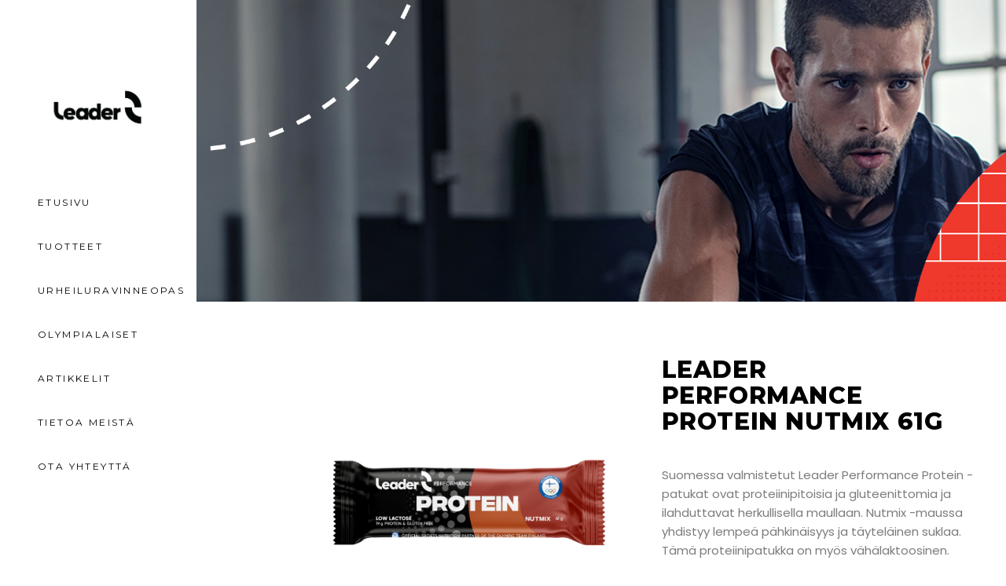

--- FILE ---
content_type: text/html; charset=UTF-8
request_url: https://leader.fi/product/leader-performance-protein-nutmix-61g/
body_size: 26645
content:
<!DOCTYPE html>
<html lang="fi">
<head>
    
    <!-- Google tag (gtag.js) -->
<script async src="https://www.googletagmanager.com/gtag/js?id=UA-31356007-44"></script>
<script>
  window.dataLayer = window.dataLayer || [];
  function gtag(){dataLayer.push(arguments);}
  gtag('js', new Date());

  gtag('config', 'UA-31356007-44');
</script>

				
			<meta property="og:url" content="https://leader.fi/product/leader-performance-protein-nutmix-61g/"/>
			<meta property="og:type" content="product"/>
			<meta property="og:title" content="Leader Performance Protein Nutmix 61g"/>
			<meta property="og:description" content="Suomessa valmistetut Leader Performance Protein -patukat ovat proteiinipitoisia ja gluteenittomia ja ilahduttavat herkullisella maullaan. Nutmix -maussa yhdistyy lempeä pähkinäisyys ja täyteläinen suklaa. Tämä proteiinipatukka on myös vähälaktoosinen.
&nbsp;
Leader Performance Protein -patukat soveltuvat erinomaisesti välipalaksi sekä proteiinilisäksi ennen tai jälkeen urheilusuorituksen.
"/>
			<meta property="og:image" content="https://leader.fi/wp-content/uploads/2021/04/Leader-Performance-Protein-Nutmix.jpg"/>
		
		
		<meta charset="UTF-8"/>
		<link rel="profile" href="http://gmpg.org/xfn/11"/>
		
				<meta name="viewport" content="width=device-width,initial-scale=1,user-scalable=yes">
		<script type="application/javascript">var mkdfBmiCalculatorAjaxUrl = "https://leader.fi/wp-admin/admin-ajax.php"</script><meta name='robots' content='index, follow, max-image-preview:large, max-snippet:-1, max-video-preview:-1' />

<!-- Google Tag Manager for WordPress by gtm4wp.com -->
<script data-cfasync="false" data-pagespeed-no-defer>
	var gtm4wp_datalayer_name = "dataLayer";
	var dataLayer = dataLayer || [];
</script>
<!-- End Google Tag Manager for WordPress by gtm4wp.com -->
	<!-- This site is optimized with the Yoast SEO plugin v26.6 - https://yoast.com/wordpress/plugins/seo/ -->
	<title>Leader Performance Protein Nutmix 61g - Leader.fi</title>
	<meta name="description" content="Leader Performance Protein Nutmix -patukka sopii erinomaisesti välipalaksi sekä proteiinilisäksi ennen tai jälkeen urheilusuorituksen." />
	<link rel="canonical" href="https://leader.fi/product/leader-performance-protein-nutmix-61g/" />
	<meta property="og:locale" content="fi_FI" />
	<meta property="og:type" content="article" />
	<meta property="og:title" content="Leader Performance Protein Nutmix 61g - Leader.fi" />
	<meta property="og:description" content="Leader Performance Protein Nutmix -patukka sopii erinomaisesti välipalaksi sekä proteiinilisäksi ennen tai jälkeen urheilusuorituksen." />
	<meta property="og:url" content="https://leader.fi/product/leader-performance-protein-nutmix-61g/" />
	<meta property="og:site_name" content="Leader.fi" />
	<meta property="article:modified_time" content="2025-08-27T10:36:14+00:00" />
	<meta property="og:image" content="https://leader.fi/wp-content/uploads/2021/04/Leader-Performance-Protein-Nutmix.jpg" />
	<meta property="og:image:width" content="600" />
	<meta property="og:image:height" content="600" />
	<meta property="og:image:type" content="image/jpeg" />
	<meta name="twitter:label1" content="Est. reading time" />
	<meta name="twitter:data1" content="3 minuuttia" />
	<script type="application/ld+json" class="yoast-schema-graph">{"@context":"https://schema.org","@graph":[{"@type":"WebPage","@id":"https://leader.fi/product/leader-performance-protein-nutmix-61g/","url":"https://leader.fi/product/leader-performance-protein-nutmix-61g/","name":"Leader Performance Protein Nutmix 61g - Leader.fi","isPartOf":{"@id":"https://leader.fi/#website"},"primaryImageOfPage":{"@id":"https://leader.fi/product/leader-performance-protein-nutmix-61g/#primaryimage"},"image":{"@id":"https://leader.fi/product/leader-performance-protein-nutmix-61g/#primaryimage"},"thumbnailUrl":"https://leader.fi/wp-content/uploads/2021/04/Leader-Performance-Protein-Nutmix.jpg","datePublished":"2021-04-09T06:44:24+00:00","dateModified":"2025-08-27T10:36:14+00:00","description":"Leader Performance Protein Nutmix -patukka sopii erinomaisesti välipalaksi sekä proteiinilisäksi ennen tai jälkeen urheilusuorituksen.","breadcrumb":{"@id":"https://leader.fi/product/leader-performance-protein-nutmix-61g/#breadcrumb"},"inLanguage":"fi","potentialAction":[{"@type":"ReadAction","target":["https://leader.fi/product/leader-performance-protein-nutmix-61g/"]}]},{"@type":"ImageObject","inLanguage":"fi","@id":"https://leader.fi/product/leader-performance-protein-nutmix-61g/#primaryimage","url":"https://leader.fi/wp-content/uploads/2021/04/Leader-Performance-Protein-Nutmix.jpg","contentUrl":"https://leader.fi/wp-content/uploads/2021/04/Leader-Performance-Protein-Nutmix.jpg","width":600,"height":600,"caption":"Leader Performance Protein Nutmix proteiinipatukka välipala"},{"@type":"BreadcrumbList","@id":"https://leader.fi/product/leader-performance-protein-nutmix-61g/#breadcrumb","itemListElement":[{"@type":"ListItem","position":1,"name":"Leader","item":"https://leader.fi/"},{"@type":"ListItem","position":2,"name":"Tuotteet","item":"https://leader.fi/shop/"},{"@type":"ListItem","position":3,"name":"Leader Performance Protein Nutmix 61g"}]},{"@type":"WebSite","@id":"https://leader.fi/#website","url":"https://leader.fi/","name":"Leader.fi","description":"Mikä tapasi liikkua onkaan, tuotteistamme saat voimaa sen toteuttamiseen. ","potentialAction":[{"@type":"SearchAction","target":{"@type":"EntryPoint","urlTemplate":"https://leader.fi/?s={search_term_string}"},"query-input":{"@type":"PropertyValueSpecification","valueRequired":true,"valueName":"search_term_string"}}],"inLanguage":"fi"}]}</script>
	<!-- / Yoast SEO plugin. -->


<link rel='dns-prefetch' href='//fonts.googleapis.com' />
<link rel='dns-prefetch' href='//www.googletagmanager.com' />
<link rel="alternate" type="application/rss+xml" title="Leader.fi &raquo; syöte" href="https://leader.fi/feed/" />
<link rel="alternate" type="application/rss+xml" title="Leader.fi &raquo; kommenttien syöte" href="https://leader.fi/comments/feed/" />
<link rel="alternate" title="oEmbed (JSON)" type="application/json+oembed" href="https://leader.fi/wp-json/oembed/1.0/embed?url=https%3A%2F%2Fleader.fi%2Fproduct%2Fleader-performance-protein-nutmix-61g%2F" />
<link rel="alternate" title="oEmbed (XML)" type="text/xml+oembed" href="https://leader.fi/wp-json/oembed/1.0/embed?url=https%3A%2F%2Fleader.fi%2Fproduct%2Fleader-performance-protein-nutmix-61g%2F&#038;format=xml" />
<style id='wp-img-auto-sizes-contain-inline-css' type='text/css'>
img:is([sizes=auto i],[sizes^="auto," i]){contain-intrinsic-size:3000px 1500px}
/*# sourceURL=wp-img-auto-sizes-contain-inline-css */
</style>
<link rel='stylesheet' id='sbi_styles-css' href='https://leader.fi/wp-content/plugins/instagram-feed/css/sbi-styles.min.css?ver=6.10.0' type='text/css' media='all' />
<style id='wp-emoji-styles-inline-css' type='text/css'>

	img.wp-smiley, img.emoji {
		display: inline !important;
		border: none !important;
		box-shadow: none !important;
		height: 1em !important;
		width: 1em !important;
		margin: 0 0.07em !important;
		vertical-align: -0.1em !important;
		background: none !important;
		padding: 0 !important;
	}
/*# sourceURL=wp-emoji-styles-inline-css */
</style>
<style id='classic-theme-styles-inline-css' type='text/css'>
/*! This file is auto-generated */
.wp-block-button__link{color:#fff;background-color:#32373c;border-radius:9999px;box-shadow:none;text-decoration:none;padding:calc(.667em + 2px) calc(1.333em + 2px);font-size:1.125em}.wp-block-file__button{background:#32373c;color:#fff;text-decoration:none}
/*# sourceURL=/wp-includes/css/classic-themes.min.css */
</style>
<style id='global-styles-inline-css' type='text/css'>
:root{--wp--preset--aspect-ratio--square: 1;--wp--preset--aspect-ratio--4-3: 4/3;--wp--preset--aspect-ratio--3-4: 3/4;--wp--preset--aspect-ratio--3-2: 3/2;--wp--preset--aspect-ratio--2-3: 2/3;--wp--preset--aspect-ratio--16-9: 16/9;--wp--preset--aspect-ratio--9-16: 9/16;--wp--preset--color--black: #000000;--wp--preset--color--cyan-bluish-gray: #abb8c3;--wp--preset--color--white: #ffffff;--wp--preset--color--pale-pink: #f78da7;--wp--preset--color--vivid-red: #cf2e2e;--wp--preset--color--luminous-vivid-orange: #ff6900;--wp--preset--color--luminous-vivid-amber: #fcb900;--wp--preset--color--light-green-cyan: #7bdcb5;--wp--preset--color--vivid-green-cyan: #00d084;--wp--preset--color--pale-cyan-blue: #8ed1fc;--wp--preset--color--vivid-cyan-blue: #0693e3;--wp--preset--color--vivid-purple: #9b51e0;--wp--preset--gradient--vivid-cyan-blue-to-vivid-purple: linear-gradient(135deg,rgb(6,147,227) 0%,rgb(155,81,224) 100%);--wp--preset--gradient--light-green-cyan-to-vivid-green-cyan: linear-gradient(135deg,rgb(122,220,180) 0%,rgb(0,208,130) 100%);--wp--preset--gradient--luminous-vivid-amber-to-luminous-vivid-orange: linear-gradient(135deg,rgb(252,185,0) 0%,rgb(255,105,0) 100%);--wp--preset--gradient--luminous-vivid-orange-to-vivid-red: linear-gradient(135deg,rgb(255,105,0) 0%,rgb(207,46,46) 100%);--wp--preset--gradient--very-light-gray-to-cyan-bluish-gray: linear-gradient(135deg,rgb(238,238,238) 0%,rgb(169,184,195) 100%);--wp--preset--gradient--cool-to-warm-spectrum: linear-gradient(135deg,rgb(74,234,220) 0%,rgb(151,120,209) 20%,rgb(207,42,186) 40%,rgb(238,44,130) 60%,rgb(251,105,98) 80%,rgb(254,248,76) 100%);--wp--preset--gradient--blush-light-purple: linear-gradient(135deg,rgb(255,206,236) 0%,rgb(152,150,240) 100%);--wp--preset--gradient--blush-bordeaux: linear-gradient(135deg,rgb(254,205,165) 0%,rgb(254,45,45) 50%,rgb(107,0,62) 100%);--wp--preset--gradient--luminous-dusk: linear-gradient(135deg,rgb(255,203,112) 0%,rgb(199,81,192) 50%,rgb(65,88,208) 100%);--wp--preset--gradient--pale-ocean: linear-gradient(135deg,rgb(255,245,203) 0%,rgb(182,227,212) 50%,rgb(51,167,181) 100%);--wp--preset--gradient--electric-grass: linear-gradient(135deg,rgb(202,248,128) 0%,rgb(113,206,126) 100%);--wp--preset--gradient--midnight: linear-gradient(135deg,rgb(2,3,129) 0%,rgb(40,116,252) 100%);--wp--preset--font-size--small: 13px;--wp--preset--font-size--medium: 20px;--wp--preset--font-size--large: 36px;--wp--preset--font-size--x-large: 42px;--wp--preset--spacing--20: 0.44rem;--wp--preset--spacing--30: 0.67rem;--wp--preset--spacing--40: 1rem;--wp--preset--spacing--50: 1.5rem;--wp--preset--spacing--60: 2.25rem;--wp--preset--spacing--70: 3.38rem;--wp--preset--spacing--80: 5.06rem;--wp--preset--shadow--natural: 6px 6px 9px rgba(0, 0, 0, 0.2);--wp--preset--shadow--deep: 12px 12px 50px rgba(0, 0, 0, 0.4);--wp--preset--shadow--sharp: 6px 6px 0px rgba(0, 0, 0, 0.2);--wp--preset--shadow--outlined: 6px 6px 0px -3px rgb(255, 255, 255), 6px 6px rgb(0, 0, 0);--wp--preset--shadow--crisp: 6px 6px 0px rgb(0, 0, 0);}:where(.is-layout-flex){gap: 0.5em;}:where(.is-layout-grid){gap: 0.5em;}body .is-layout-flex{display: flex;}.is-layout-flex{flex-wrap: wrap;align-items: center;}.is-layout-flex > :is(*, div){margin: 0;}body .is-layout-grid{display: grid;}.is-layout-grid > :is(*, div){margin: 0;}:where(.wp-block-columns.is-layout-flex){gap: 2em;}:where(.wp-block-columns.is-layout-grid){gap: 2em;}:where(.wp-block-post-template.is-layout-flex){gap: 1.25em;}:where(.wp-block-post-template.is-layout-grid){gap: 1.25em;}.has-black-color{color: var(--wp--preset--color--black) !important;}.has-cyan-bluish-gray-color{color: var(--wp--preset--color--cyan-bluish-gray) !important;}.has-white-color{color: var(--wp--preset--color--white) !important;}.has-pale-pink-color{color: var(--wp--preset--color--pale-pink) !important;}.has-vivid-red-color{color: var(--wp--preset--color--vivid-red) !important;}.has-luminous-vivid-orange-color{color: var(--wp--preset--color--luminous-vivid-orange) !important;}.has-luminous-vivid-amber-color{color: var(--wp--preset--color--luminous-vivid-amber) !important;}.has-light-green-cyan-color{color: var(--wp--preset--color--light-green-cyan) !important;}.has-vivid-green-cyan-color{color: var(--wp--preset--color--vivid-green-cyan) !important;}.has-pale-cyan-blue-color{color: var(--wp--preset--color--pale-cyan-blue) !important;}.has-vivid-cyan-blue-color{color: var(--wp--preset--color--vivid-cyan-blue) !important;}.has-vivid-purple-color{color: var(--wp--preset--color--vivid-purple) !important;}.has-black-background-color{background-color: var(--wp--preset--color--black) !important;}.has-cyan-bluish-gray-background-color{background-color: var(--wp--preset--color--cyan-bluish-gray) !important;}.has-white-background-color{background-color: var(--wp--preset--color--white) !important;}.has-pale-pink-background-color{background-color: var(--wp--preset--color--pale-pink) !important;}.has-vivid-red-background-color{background-color: var(--wp--preset--color--vivid-red) !important;}.has-luminous-vivid-orange-background-color{background-color: var(--wp--preset--color--luminous-vivid-orange) !important;}.has-luminous-vivid-amber-background-color{background-color: var(--wp--preset--color--luminous-vivid-amber) !important;}.has-light-green-cyan-background-color{background-color: var(--wp--preset--color--light-green-cyan) !important;}.has-vivid-green-cyan-background-color{background-color: var(--wp--preset--color--vivid-green-cyan) !important;}.has-pale-cyan-blue-background-color{background-color: var(--wp--preset--color--pale-cyan-blue) !important;}.has-vivid-cyan-blue-background-color{background-color: var(--wp--preset--color--vivid-cyan-blue) !important;}.has-vivid-purple-background-color{background-color: var(--wp--preset--color--vivid-purple) !important;}.has-black-border-color{border-color: var(--wp--preset--color--black) !important;}.has-cyan-bluish-gray-border-color{border-color: var(--wp--preset--color--cyan-bluish-gray) !important;}.has-white-border-color{border-color: var(--wp--preset--color--white) !important;}.has-pale-pink-border-color{border-color: var(--wp--preset--color--pale-pink) !important;}.has-vivid-red-border-color{border-color: var(--wp--preset--color--vivid-red) !important;}.has-luminous-vivid-orange-border-color{border-color: var(--wp--preset--color--luminous-vivid-orange) !important;}.has-luminous-vivid-amber-border-color{border-color: var(--wp--preset--color--luminous-vivid-amber) !important;}.has-light-green-cyan-border-color{border-color: var(--wp--preset--color--light-green-cyan) !important;}.has-vivid-green-cyan-border-color{border-color: var(--wp--preset--color--vivid-green-cyan) !important;}.has-pale-cyan-blue-border-color{border-color: var(--wp--preset--color--pale-cyan-blue) !important;}.has-vivid-cyan-blue-border-color{border-color: var(--wp--preset--color--vivid-cyan-blue) !important;}.has-vivid-purple-border-color{border-color: var(--wp--preset--color--vivid-purple) !important;}.has-vivid-cyan-blue-to-vivid-purple-gradient-background{background: var(--wp--preset--gradient--vivid-cyan-blue-to-vivid-purple) !important;}.has-light-green-cyan-to-vivid-green-cyan-gradient-background{background: var(--wp--preset--gradient--light-green-cyan-to-vivid-green-cyan) !important;}.has-luminous-vivid-amber-to-luminous-vivid-orange-gradient-background{background: var(--wp--preset--gradient--luminous-vivid-amber-to-luminous-vivid-orange) !important;}.has-luminous-vivid-orange-to-vivid-red-gradient-background{background: var(--wp--preset--gradient--luminous-vivid-orange-to-vivid-red) !important;}.has-very-light-gray-to-cyan-bluish-gray-gradient-background{background: var(--wp--preset--gradient--very-light-gray-to-cyan-bluish-gray) !important;}.has-cool-to-warm-spectrum-gradient-background{background: var(--wp--preset--gradient--cool-to-warm-spectrum) !important;}.has-blush-light-purple-gradient-background{background: var(--wp--preset--gradient--blush-light-purple) !important;}.has-blush-bordeaux-gradient-background{background: var(--wp--preset--gradient--blush-bordeaux) !important;}.has-luminous-dusk-gradient-background{background: var(--wp--preset--gradient--luminous-dusk) !important;}.has-pale-ocean-gradient-background{background: var(--wp--preset--gradient--pale-ocean) !important;}.has-electric-grass-gradient-background{background: var(--wp--preset--gradient--electric-grass) !important;}.has-midnight-gradient-background{background: var(--wp--preset--gradient--midnight) !important;}.has-small-font-size{font-size: var(--wp--preset--font-size--small) !important;}.has-medium-font-size{font-size: var(--wp--preset--font-size--medium) !important;}.has-large-font-size{font-size: var(--wp--preset--font-size--large) !important;}.has-x-large-font-size{font-size: var(--wp--preset--font-size--x-large) !important;}
:where(.wp-block-post-template.is-layout-flex){gap: 1.25em;}:where(.wp-block-post-template.is-layout-grid){gap: 1.25em;}
:where(.wp-block-term-template.is-layout-flex){gap: 1.25em;}:where(.wp-block-term-template.is-layout-grid){gap: 1.25em;}
:where(.wp-block-columns.is-layout-flex){gap: 2em;}:where(.wp-block-columns.is-layout-grid){gap: 2em;}
:root :where(.wp-block-pullquote){font-size: 1.5em;line-height: 1.6;}
/*# sourceURL=global-styles-inline-css */
</style>
<link rel='stylesheet' id='contact-form-7-css' href='https://leader.fi/wp-content/plugins/contact-form-7/includes/css/styles.css?ver=6.1.4' type='text/css' media='all' />
<link rel='stylesheet' id='powerlift-bmi-calculator-style-css' href='https://leader.fi/wp-content/plugins/powerlift-bmi-calculator/assets/css/bmi-calculator.min.css?ver=6.9' type='text/css' media='all' />
<link rel='stylesheet' id='rs-plugin-settings-css' href='https://leader.fi/wp-content/plugins/revslider/public/assets/css/rs6.css?ver=6.2.23' type='text/css' media='all' />
<style id='rs-plugin-settings-inline-css' type='text/css'>
.tp-caption a{color:#ff7302;text-shadow:none;-webkit-transition:all 0.2s ease-out;-moz-transition:all 0.2s ease-out;-o-transition:all 0.2s ease-out;-ms-transition:all 0.2s ease-out}.tp-caption a:hover{color:#ffa902}
/*# sourceURL=rs-plugin-settings-inline-css */
</style>
<link rel='stylesheet' id='timetable_sf_style-css' href='https://leader.fi/wp-content/plugins/timetable/style/superfish.css?ver=6.9' type='text/css' media='all' />
<link rel='stylesheet' id='timetable_gtip2_style-css' href='https://leader.fi/wp-content/plugins/timetable/style/jquery.qtip.css?ver=6.9' type='text/css' media='all' />
<link rel='stylesheet' id='timetable_style-css' href='https://leader.fi/wp-content/plugins/timetable/style/style.css?ver=6.9' type='text/css' media='all' />
<link rel='stylesheet' id='timetable_event_template-css' href='https://leader.fi/wp-content/plugins/timetable/style/event_template.css?ver=6.9' type='text/css' media='all' />
<link rel='stylesheet' id='timetable_responsive_style-css' href='https://leader.fi/wp-content/plugins/timetable/style/responsive.css?ver=6.9' type='text/css' media='all' />
<link rel='stylesheet' id='timetable_font_lato-css' href='//fonts.googleapis.com/css?family=Lato%3A400%2C700&#038;ver=6.9' type='text/css' media='all' />
<style id='woocommerce-inline-inline-css' type='text/css'>
.woocommerce form .form-row .required { visibility: visible; }
/*# sourceURL=woocommerce-inline-inline-css */
</style>
<link rel='stylesheet' id='brands-styles-css' href='https://leader.fi/wp-content/plugins/woocommerce/assets/css/brands.css?ver=10.3.7' type='text/css' media='all' />
<link rel='stylesheet' id='powerlift-mikado-default-style-css' href='https://leader.fi/wp-content/themes/powerlift/style.css?ver=6.9' type='text/css' media='all' />
<link rel='stylesheet' id='powerlift-mikado-modules-css' href='https://leader.fi/wp-content/themes/powerlift/assets/css/modules.min.css?ver=6.9' type='text/css' media='all' />
<link rel='stylesheet' id='mkdf-dripicons-css' href='https://leader.fi/wp-content/themes/powerlift/framework/lib/icons-pack/dripicons/dripicons.css?ver=6.9' type='text/css' media='all' />
<link rel='stylesheet' id='mkdf-font_elegant-css' href='https://leader.fi/wp-content/themes/powerlift/framework/lib/icons-pack/elegant-icons/style.min.css?ver=6.9' type='text/css' media='all' />
<link rel='stylesheet' id='mkdf-font_awesome-css' href='https://leader.fi/wp-content/themes/powerlift/framework/lib/icons-pack/font-awesome/css/fontawesome-all.min.css?ver=6.9' type='text/css' media='all' />
<link rel='stylesheet' id='mkdf-ion_icons-css' href='https://leader.fi/wp-content/themes/powerlift/framework/lib/icons-pack/ion-icons/css/ionicons.min.css?ver=6.9' type='text/css' media='all' />
<link rel='stylesheet' id='mkdf-linea_icons-css' href='https://leader.fi/wp-content/themes/powerlift/framework/lib/icons-pack/linea-icons/style.css?ver=6.9' type='text/css' media='all' />
<link rel='stylesheet' id='mkdf-linear_icons-css' href='https://leader.fi/wp-content/themes/powerlift/framework/lib/icons-pack/linear-icons/style.css?ver=6.9' type='text/css' media='all' />
<link rel='stylesheet' id='mkdf-simple_line_icons-css' href='https://leader.fi/wp-content/themes/powerlift/framework/lib/icons-pack/simple-line-icons/simple-line-icons.css?ver=6.9' type='text/css' media='all' />
<link rel='stylesheet' id='mediaelement-css' href='https://leader.fi/wp-includes/js/mediaelement/mediaelementplayer-legacy.min.css?ver=4.2.17' type='text/css' media='all' />
<link rel='stylesheet' id='wp-mediaelement-css' href='https://leader.fi/wp-includes/js/mediaelement/wp-mediaelement.min.css?ver=6.9' type='text/css' media='all' />
<link rel='stylesheet' id='powerlift-mikado-woo-css' href='https://leader.fi/wp-content/themes/powerlift/assets/css/woocommerce.min.css?ver=6.9' type='text/css' media='all' />
<style id='powerlift-mikado-woo-inline-css' type='text/css'>
@media only screen and (max-width: 1024px) {}
/*# sourceURL=powerlift-mikado-woo-inline-css */
</style>
<link rel='stylesheet' id='powerlift-mikado-woo-responsive-css' href='https://leader.fi/wp-content/themes/powerlift/assets/css/woocommerce-responsive.min.css?ver=6.9' type='text/css' media='all' />
<link rel='stylesheet' id='powerlift-mikado-style-dynamic-css' href='https://leader.fi/wp-content/themes/powerlift/assets/css/style_dynamic.css?ver=1761627384' type='text/css' media='all' />
<link rel='stylesheet' id='powerlift-mikado-modules-responsive-css' href='https://leader.fi/wp-content/themes/powerlift/assets/css/modules-responsive.min.css?ver=6.9' type='text/css' media='all' />
<link rel='stylesheet' id='powerlift-mikado-style-dynamic-responsive-css' href='https://leader.fi/wp-content/themes/powerlift/assets/css/style_dynamic_responsive.css?ver=1761627384' type='text/css' media='all' />
<link rel='stylesheet' id='powerlift-mikado-google-fonts-css' href='https://fonts.googleapis.com/css?family=Montserrat%3A300%2C400%2C500%2C600%2C700%2C800%2C900%7CPoppins%3A300%2C400%2C500%2C600%2C700%2C800%2C900&#038;subset=latin-ext&#038;ver=1.0.0' type='text/css' media='all' />
<link rel='stylesheet' id='mysteerio_css-css' href='https://leader.fi/wp-content/themes/powerlift/assets/css/mysteerio.css?ver=1.4' type='text/css' media='all' />
<link rel='stylesheet' id='powerlift-core-dashboard-style-css' href='https://leader.fi/wp-content/plugins/powerlift-core/core-dashboard/assets/css/core-dashboard.min.css?ver=6.9' type='text/css' media='all' />
<link rel='stylesheet' id='tablepress-default-css' href='https://leader.fi/wp-content/tablepress-combined.min.css?ver=7' type='text/css' media='all' />
<link rel='stylesheet' id='tablepress-responsive-tables-css' href='https://leader.fi/wp-content/plugins/tablepress-responsive-tables/css/tablepress-responsive.min.css?ver=1.8' type='text/css' media='all' />
<link rel='stylesheet' id='elementor-icons-css' href='https://leader.fi/wp-content/plugins/elementor/assets/lib/eicons/css/elementor-icons.min.css?ver=5.45.0' type='text/css' media='all' />
<link rel='stylesheet' id='elementor-frontend-css' href='https://leader.fi/wp-content/plugins/elementor/assets/css/frontend.min.css?ver=3.34.0' type='text/css' media='all' />
<link rel='stylesheet' id='elementor-post-7636-css' href='https://leader.fi/wp-content/uploads/elementor/css/post-7636.css?ver=1767590367' type='text/css' media='all' />
<link rel='stylesheet' id='sbistyles-css' href='https://leader.fi/wp-content/plugins/instagram-feed/css/sbi-styles.min.css?ver=6.10.0' type='text/css' media='all' />
<link rel='stylesheet' id='e-animation-shrink-css' href='https://leader.fi/wp-content/plugins/elementor/assets/lib/animations/styles/e-animation-shrink.min.css?ver=3.34.0' type='text/css' media='all' />
<link rel='stylesheet' id='widget-image-css' href='https://leader.fi/wp-content/plugins/elementor/assets/css/widget-image.min.css?ver=3.34.0' type='text/css' media='all' />
<link rel='stylesheet' id='widget-spacer-css' href='https://leader.fi/wp-content/plugins/elementor/assets/css/widget-spacer.min.css?ver=3.34.0' type='text/css' media='all' />
<link rel='stylesheet' id='elementor-post-8580-css' href='https://leader.fi/wp-content/uploads/elementor/css/post-8580.css?ver=1767605625' type='text/css' media='all' />
<link rel='stylesheet' id='elementor-gf-local-roboto-css' href='https://leader.fi/wp-content/uploads/elementor/google-fonts/css/roboto.css?ver=1743480690' type='text/css' media='all' />
<link rel='stylesheet' id='elementor-gf-local-robotoslab-css' href='https://leader.fi/wp-content/uploads/elementor/google-fonts/css/robotoslab.css?ver=1743480695' type='text/css' media='all' />
<script type="text/javascript" src="https://leader.fi/wp-includes/js/jquery/jquery.min.js?ver=3.7.1" id="jquery-core-js"></script>
<script type="text/javascript" src="https://leader.fi/wp-includes/js/jquery/jquery-migrate.min.js?ver=3.4.1" id="jquery-migrate-js"></script>
<script type="text/javascript" src="https://leader.fi/wp-content/plugins/revslider/public/assets/js/rbtools.min.js?ver=6.2.23" id="tp-tools-js"></script>
<script type="text/javascript" src="https://leader.fi/wp-content/plugins/revslider/public/assets/js/rs6.min.js?ver=6.2.23" id="revmin-js"></script>
<script type="text/javascript" src="https://leader.fi/wp-content/plugins/woocommerce/assets/js/jquery-blockui/jquery.blockUI.min.js?ver=2.7.0-wc.10.3.7" id="wc-jquery-blockui-js" data-wp-strategy="defer"></script>
<script type="text/javascript" id="wc-add-to-cart-js-extra">
/* <![CDATA[ */
var wc_add_to_cart_params = {"ajax_url":"/wp-admin/admin-ajax.php","wc_ajax_url":"/?wc-ajax=%%endpoint%%","i18n_view_cart":"N\u00e4yt\u00e4 ostoskori","cart_url":"https://leader.fi","is_cart":"","cart_redirect_after_add":"no"};
//# sourceURL=wc-add-to-cart-js-extra
/* ]]> */
</script>
<script type="text/javascript" src="https://leader.fi/wp-content/plugins/woocommerce/assets/js/frontend/add-to-cart.min.js?ver=10.3.7" id="wc-add-to-cart-js" data-wp-strategy="defer"></script>
<script type="text/javascript" id="wc-single-product-js-extra">
/* <![CDATA[ */
var wc_single_product_params = {"i18n_required_rating_text":"Valitse arvostelu, ole hyv\u00e4.","i18n_rating_options":["1 of 5 stars","2 of 5 stars","3 of 5 stars","4 of 5 stars","5 of 5 stars"],"i18n_product_gallery_trigger_text":"View full-screen image gallery","review_rating_required":"yes","flexslider":{"rtl":false,"animation":"slide","smoothHeight":true,"directionNav":false,"controlNav":"thumbnails","slideshow":false,"animationSpeed":500,"animationLoop":false,"allowOneSlide":false},"zoom_enabled":"","zoom_options":[],"photoswipe_enabled":"","photoswipe_options":{"shareEl":false,"closeOnScroll":false,"history":false,"hideAnimationDuration":0,"showAnimationDuration":0},"flexslider_enabled":""};
//# sourceURL=wc-single-product-js-extra
/* ]]> */
</script>
<script type="text/javascript" src="https://leader.fi/wp-content/plugins/woocommerce/assets/js/frontend/single-product.min.js?ver=10.3.7" id="wc-single-product-js" defer="defer" data-wp-strategy="defer"></script>
<script type="text/javascript" src="https://leader.fi/wp-content/plugins/woocommerce/assets/js/js-cookie/js.cookie.min.js?ver=2.1.4-wc.10.3.7" id="wc-js-cookie-js" defer="defer" data-wp-strategy="defer"></script>
<script type="text/javascript" id="woocommerce-js-extra">
/* <![CDATA[ */
var woocommerce_params = {"ajax_url":"/wp-admin/admin-ajax.php","wc_ajax_url":"/?wc-ajax=%%endpoint%%","i18n_password_show":"Show password","i18n_password_hide":"Hide password"};
//# sourceURL=woocommerce-js-extra
/* ]]> */
</script>
<script type="text/javascript" src="https://leader.fi/wp-content/plugins/woocommerce/assets/js/frontend/woocommerce.min.js?ver=10.3.7" id="woocommerce-js" defer="defer" data-wp-strategy="defer"></script>
<script type="text/javascript" src="https://leader.fi/wp-content/plugins/js_composer/assets/js/vendors/woocommerce-add-to-cart.js?ver=6.4.1" id="vc_woocommerce-add-to-cart-js-js"></script>
<link rel="https://api.w.org/" href="https://leader.fi/wp-json/" /><link rel="alternate" title="JSON" type="application/json" href="https://leader.fi/wp-json/wp/v2/product/8580" /><link rel="EditURI" type="application/rsd+xml" title="RSD" href="https://leader.fi/xmlrpc.php?rsd" />
<meta name="generator" content="WordPress 6.9" />
<meta name="generator" content="WooCommerce 10.3.7" />
<link rel='shortlink' href='https://leader.fi/?p=8580' />
<meta name="generator" content="Site Kit by Google 1.168.0" />
<!-- Google Tag Manager for WordPress by gtm4wp.com -->
<!-- GTM Container placement set to manual -->
<script data-cfasync="false" data-pagespeed-no-defer type="text/javascript">
	var dataLayer_content = {"pagePostType":"product","pagePostType2":"single-product","pagePostAuthor":"anniinahannikainen"};
	dataLayer.push( dataLayer_content );
</script>
<script data-cfasync="false" data-pagespeed-no-defer type="text/javascript">
(function(w,d,s,l,i){w[l]=w[l]||[];w[l].push({'gtm.start':
new Date().getTime(),event:'gtm.js'});var f=d.getElementsByTagName(s)[0],
j=d.createElement(s),dl=l!='dataLayer'?'&l='+l:'';j.async=true;j.src=
'//www.googletagmanager.com/gtm.js?id='+i+dl;f.parentNode.insertBefore(j,f);
})(window,document,'script','dataLayer','GTM-P6B38PM');
</script>
<!-- End Google Tag Manager for WordPress by gtm4wp.com -->	<noscript><style>.woocommerce-product-gallery{ opacity: 1 !important; }</style></noscript>
	<meta name="generator" content="Elementor 3.34.0; features: additional_custom_breakpoints; settings: css_print_method-external, google_font-enabled, font_display-auto">
			<style>
				.e-con.e-parent:nth-of-type(n+4):not(.e-lazyloaded):not(.e-no-lazyload),
				.e-con.e-parent:nth-of-type(n+4):not(.e-lazyloaded):not(.e-no-lazyload) * {
					background-image: none !important;
				}
				@media screen and (max-height: 1024px) {
					.e-con.e-parent:nth-of-type(n+3):not(.e-lazyloaded):not(.e-no-lazyload),
					.e-con.e-parent:nth-of-type(n+3):not(.e-lazyloaded):not(.e-no-lazyload) * {
						background-image: none !important;
					}
				}
				@media screen and (max-height: 640px) {
					.e-con.e-parent:nth-of-type(n+2):not(.e-lazyloaded):not(.e-no-lazyload),
					.e-con.e-parent:nth-of-type(n+2):not(.e-lazyloaded):not(.e-no-lazyload) * {
						background-image: none !important;
					}
				}
			</style>
			<meta name="generator" content="Powered by WPBakery Page Builder - drag and drop page builder for WordPress."/>
<meta name="generator" content="Powered by Slider Revolution 6.2.23 - responsive, Mobile-Friendly Slider Plugin for WordPress with comfortable drag and drop interface." />
<link rel="icon" href="https://leader.fi/wp-content/uploads/2021/04/elementor/thumbs/Leader-logo-kaaret-02-p84oa2q9f88z38mi1jk6x8lwv1r5b3pxi2q3pqxhig.png" sizes="32x32" />
<link rel="icon" href="https://leader.fi/wp-content/uploads/2021/04/Leader-logo-kaaret-02.png" sizes="192x192" />
<link rel="apple-touch-icon" href="https://leader.fi/wp-content/uploads/2021/04/Leader-logo-kaaret-02.png" />
<meta name="msapplication-TileImage" content="https://leader.fi/wp-content/uploads/2021/04/Leader-logo-kaaret-02.png" />
<script type="text/javascript">function setREVStartSize(e){
			//window.requestAnimationFrame(function() {				 
				window.RSIW = window.RSIW===undefined ? window.innerWidth : window.RSIW;	
				window.RSIH = window.RSIH===undefined ? window.innerHeight : window.RSIH;	
				try {								
					var pw = document.getElementById(e.c).parentNode.offsetWidth,
						newh;
					pw = pw===0 || isNaN(pw) ? window.RSIW : pw;
					e.tabw = e.tabw===undefined ? 0 : parseInt(e.tabw);
					e.thumbw = e.thumbw===undefined ? 0 : parseInt(e.thumbw);
					e.tabh = e.tabh===undefined ? 0 : parseInt(e.tabh);
					e.thumbh = e.thumbh===undefined ? 0 : parseInt(e.thumbh);
					e.tabhide = e.tabhide===undefined ? 0 : parseInt(e.tabhide);
					e.thumbhide = e.thumbhide===undefined ? 0 : parseInt(e.thumbhide);
					e.mh = e.mh===undefined || e.mh=="" || e.mh==="auto" ? 0 : parseInt(e.mh,0);		
					if(e.layout==="fullscreen" || e.l==="fullscreen") 						
						newh = Math.max(e.mh,window.RSIH);					
					else{					
						e.gw = Array.isArray(e.gw) ? e.gw : [e.gw];
						for (var i in e.rl) if (e.gw[i]===undefined || e.gw[i]===0) e.gw[i] = e.gw[i-1];					
						e.gh = e.el===undefined || e.el==="" || (Array.isArray(e.el) && e.el.length==0)? e.gh : e.el;
						e.gh = Array.isArray(e.gh) ? e.gh : [e.gh];
						for (var i in e.rl) if (e.gh[i]===undefined || e.gh[i]===0) e.gh[i] = e.gh[i-1];
											
						var nl = new Array(e.rl.length),
							ix = 0,						
							sl;					
						e.tabw = e.tabhide>=pw ? 0 : e.tabw;
						e.thumbw = e.thumbhide>=pw ? 0 : e.thumbw;
						e.tabh = e.tabhide>=pw ? 0 : e.tabh;
						e.thumbh = e.thumbhide>=pw ? 0 : e.thumbh;					
						for (var i in e.rl) nl[i] = e.rl[i]<window.RSIW ? 0 : e.rl[i];
						sl = nl[0];									
						for (var i in nl) if (sl>nl[i] && nl[i]>0) { sl = nl[i]; ix=i;}															
						var m = pw>(e.gw[ix]+e.tabw+e.thumbw) ? 1 : (pw-(e.tabw+e.thumbw)) / (e.gw[ix]);					
						newh =  (e.gh[ix] * m) + (e.tabh + e.thumbh);
					}				
					if(window.rs_init_css===undefined) window.rs_init_css = document.head.appendChild(document.createElement("style"));					
					document.getElementById(e.c).height = newh+"px";
					window.rs_init_css.innerHTML += "#"+e.c+"_wrapper { height: "+newh+"px }";				
				} catch(e){
					console.log("Failure at Presize of Slider:" + e)
				}					   
			//});
		  };</script>
		<style type="text/css" id="wp-custom-css">
			.mkdf-pl-text{
	display: none !important;
}
.mkdf-title-highlighted {
    padding: 0 !important;
}
.mkdf-instagram-feed li img {
    width: 100%;
    height: 400px;
    object-fit: cover;
}
#sbi_load{
	display: none;
}

.mkdf-instagram-feed li a {
    width: 100%;
    height: 400px;
}
.page-id-4000 .mkdf-title-holder{
	background-size: contain !important;
}
.page-id-4847 .mkdf-page-title.entry-title {
	background-image: url(https://leader.fi/wp-content/uploads/2021/04/Performance-logo.png);
	background-position: center;
	background-repeat: no-repeat;
	height: 150px;
	
	/* Hide the text. */
    text-indent: 100%;
    white-space: nowrap;
    overflow: hidden;
}
.page-id-4847 .elementor-widget-container{
	text-align: center;
}

.page-id-4852 .mkdf-page-title.entry-title {
	background-image: url(https://leader.fi/wp-content/uploads/2021/04/Promour-logo.png);
	background-position: center;
	background-repeat: no-repeat;
	height: 150px;
	
	/* Hide the text. */
    text-indent: 100%;
    white-space: nowrap;
    overflow: hidden;
}
.page-id-4852 .elementor-widget-container{
	text-align: center;
}

.page-id-4854 .mkdf-page-title.entry-title {
	background-image: url(https://leader.fi/wp-content/uploads/2021/04/Outdoor-logo.png);
	background-position: center;
	background-repeat: no-repeat;
	height: 150px;
	
	/* Hide the text. */
    text-indent: 100%;
    white-space: nowrap;
    overflow: hidden;
}
.page-id-4854 .elementor-widget-container{
	text-align: center;
}
@media only screen and (max-width: 500px) {
  .page-id-4847 .mkdf-page-title.entry-title {
		background-image: url(https://leader.fi/wp-content/uploads/2021/04/Performance-logo.png);
		background-position: center;
		background-repeat: no-repeat;
		background-size:contain;
	}
	.page-id-4852 .mkdf-page-title.entry-title {
	background-image: url(https://leader.fi/wp-content/uploads/2021/04/Promour-logo.png);
	background-position: center;
	background-repeat: no-repeat;
	background-size: contain;
	}
	.page-id-4854 .mkdf-page-title.entry-title {
	background-image: url(https://leader.fi/wp-content/uploads/2021/04/Outdoor-logo.png);
	background-position: center;
	background-repeat: no-repeat;
	background-size: contain;
	}
}
.page-id-3787  .mkdf-page-title{
	display: none !important;
}
.mkdf-logo-wrapper a {
	height: 92px !important;
}
.mkdf-widget-title{
	color: black !important;
}
.owl-stage-outer{
	height: 350px;
}
.mkdf-footer-top-holder{
	    background-image: url(https://leader.fi/wp-content/uploads/2021/04/Footer-pohja.png);
    background-position: right;
    background-repeat: no-repeat;
		background-size: cover;
}

.product_meta{
	display: none;
}
.related h2{
	display:none !important;
}
.mkdf-mobile-nav{
	height: 380px;
}
.description_tab {
	display: none !important;
}
@media only screen and (min-width: 600px) {
  .owl-stage-outer{
		height: 400px;
	}
}
@media only screen and (max-width: 900px) {
  .page-id-3085 .mkdf-banner-holder .mkdf-banner-image img {
		width: 100% !important;
	}
}
		</style>
		<noscript><style> .wpb_animate_when_almost_visible { opacity: 1; }</style></noscript></head>

<body class="wp-singular product-template-default single single-product postid-8580 wp-theme-powerlift theme-powerlift mkdf-bmi-calculator-1.2.1 powerlift-core-1.2.1 woocommerce woocommerce-page woocommerce-no-js metaslider-plugin powerlift-ver-2.3 mkdf-grid-1300 mkdf-empty-google-api mkdf-wide-dropdown-menu-content-in-grid mkdf-dark-header mkdf-sticky-header-on-scroll-down-up mkdf-dropdown-animate-height mkdf-header-vertical mkdf-menu-area-shadow-disable mkdf-menu-area-in-grid-shadow-disable mkdf-menu-area-border-disable mkdf-menu-area-in-grid-border-disable mkdf-logo-area-border-disable mkdf-logo-area-in-grid-border-disable mkdf-header-vertical-shadow-disable mkdf-header-vertical-border-disable mkdf-side-menu-slide-from-right mkdf-woocommerce-page mkdf-woo-single-page mkdf-woocommerce-columns-4 mkdf-woo-normal-space mkdf-woo-pl-info-below-image mkdf-woo-single-thumb-on-left-side mkdf-woo-single-has-pretty-photo mkdf-default-mobile-header mkdf-sticky-up-mobile-header wpb-js-composer js-comp-ver-6.4.1 vc_responsive elementor-default elementor-kit-7636 elementor-page elementor-page-8580" itemscope itemtype="http://schema.org/WebPage">


<!-- GTM Container placement set to manual -->
<!-- Google Tag Manager (noscript) -->
				<noscript><iframe src="https://www.googletagmanager.com/ns.html?id=GTM-P6B38PM" height="0" width="0" style="display:none;visibility:hidden" aria-hidden="true"></iframe></noscript>
<!-- End Google Tag Manager (noscript) -->
    <div class="mkdf-wrapper">
        <div class="mkdf-wrapper-inner">
            
<aside class="mkdf-vertical-menu-area mkdf-vertical-alignment-top">
	<div class="mkdf-vertical-menu-area-inner">
		<div class="mkdf-vertical-area-background"></div>
		
	
	<div class="mkdf-logo-wrapper">
		<a itemprop="url" href="https://leader.fi/" style="height: 185px;">
			<img itemprop="image" class="mkdf-normal-logo" src="https://leader.fi/wp-content/uploads/2021/04/Leader-logo-Black.png"  alt="logo"/>
			<img itemprop="image" class="mkdf-dark-logo" src="https://leader.fi/wp-content/uploads/2021/04/Leader-logo-Black.png"  alt="dark logo"/>			<img itemprop="image" class="mkdf-light-logo" src="https://leader.fi/wp-content/uploads/2021/04/Leader-logo-White.png"  alt="light logo"/>		</a>
	</div>

		<div class="mkdf-vertical-menu-outer">
	<nav class="mkdf-vertical-menu mkdf-vertical-dropdown-below">
		<ul id="menu-left-menu" class=""><li id="nav-menu-item-4732" class="menu-item menu-item-type-custom menu-item-object-custom  narrow"><a href="https://www.leader.fi/" class=""><span class="item_outer"><span class="item_text">Etusivu</span></span></a></li>
<li id="nav-menu-item-4843" class="menu-item menu-item-type-post_type menu-item-object-page menu-item-has-children  has_sub narrow"><a href="https://leader.fi/tuotteet/" class=""><span class="item_outer"><span class="item_text">Tuotteet</span><i class="mkdf-menu-arrow fa fa-angle-down"></i></span></a>
<div class="second"><div class="inner"><ul>
	<li id="nav-menu-item-9526" class="menu-item menu-item-type-custom menu-item-object-custom "><a href="https://leader.fi/tuotteet/" class=""><span class="item_outer"><span class="item_text">Kaikki tuotteet</span></span></a></li>
	<li id="nav-menu-item-10816" class="menu-item menu-item-type-post_type menu-item-object-page "><a href="https://leader.fi/tuotteet/proteiinipatukat-ja-valmisjuomat/" class=""><span class="item_outer"><span class="item_text">Patukat ja valmisjuomat</span></span></a></li>
	<li id="nav-menu-item-10817" class="menu-item menu-item-type-post_type menu-item-object-page menu-item-has-children sub"><a href="https://leader.fi/tuotteet/urheiluravinteet/" class=""><span class="item_outer"><span class="item_text">Urheiluravinteet</span></span></a>
	<ul>
		<li id="nav-menu-item-10829" class="menu-item menu-item-type-post_type menu-item-object-page "><a href="https://leader.fi/tuotteet/urheiluravinteet/" class=""><span class="item_outer"><span class="item_text">>Urheiluravinteet</span></span></a></li>
		<li id="nav-menu-item-10818" class="menu-item menu-item-type-custom menu-item-object-custom "><a href="https://leader.fi/tuotteet/urheiluravinteet/#proteiinit" class=""><span class="item_outer"><span class="item_text">>Proteiinit</span></span></a></li>
		<li id="nav-menu-item-10819" class="menu-item menu-item-type-custom menu-item-object-custom "><a href="https://leader.fi/tuotteet/urheiluravinteet/#palautumisjuomat" class=""><span class="item_outer"><span class="item_text">>Palautumisjuomat</span></span></a></li>
		<li id="nav-menu-item-10820" class="menu-item menu-item-type-custom menu-item-object-custom "><a href="https://leader.fi/tuotteet/urheiluravinteet/#tehonlisaajat" class=""><span class="item_outer"><span class="item_text">>Tehonlisääjät</span></span></a></li>
		<li id="nav-menu-item-10821" class="menu-item menu-item-type-custom menu-item-object-custom "><a href="https://leader.fi/tuotteet/urheiluravinteet/#tankkaus" class=""><span class="item_outer"><span class="item_text">>Tankkaus</span></span></a></li>
	</ul>
</li>
	<li id="nav-menu-item-10822" class="menu-item menu-item-type-custom menu-item-object-custom "><a href="https://leader.fi/outdoor/" class=""><span class="item_outer"><span class="item_text">Retkiruoat</span></span></a></li>
	<li id="nav-menu-item-4856" class="menu-item menu-item-type-post_type menu-item-object-page "><a href="https://leader.fi/performance/" class=""><span class="item_outer"><span class="item_text">Performance</span></span></a></li>
	<li id="nav-menu-item-4857" class="menu-item menu-item-type-post_type menu-item-object-page "><a href="https://leader.fi/promour/" class=""><span class="item_outer"><span class="item_text">Promour</span></span></a></li>
	<li id="nav-menu-item-7614" class="menu-item menu-item-type-post_type menu-item-object-page "><a href="https://leader.fi/outdoor/" class=""><span class="item_outer"><span class="item_text">Outdoor</span></span></a></li>
</ul></div></div>
</li>
<li id="nav-menu-item-9520" class="menu-item menu-item-type-post_type menu-item-object-page menu-item-has-children  has_sub narrow"><a href="https://leader.fi/urheiluravinneopas/" class=""><span class="item_outer"><span class="item_text">Urheiluravinneopas</span><i class="mkdf-menu-arrow fa fa-angle-down"></i></span></a>
<div class="second"><div class="inner"><ul>
	<li id="nav-menu-item-9540" class="menu-item menu-item-type-custom menu-item-object-custom "><a href="https://leader.fi/urheiluravinneopas/" class=""><span class="item_outer"><span class="item_text">Urheiluravinneopas</span></span></a></li>
	<li id="nav-menu-item-9521" class="menu-item menu-item-type-post_type menu-item-object-page "><a href="https://leader.fi/urheiluravinneopas-osa-1/" class=""><span class="item_outer"><span class="item_text">>OSA 1 Perustietoa urheiluravinteista</span></span></a></li>
	<li id="nav-menu-item-9522" class="menu-item menu-item-type-post_type menu-item-object-page "><a href="https://leader.fi/urheiluravinneopas-osa-2/" class=""><span class="item_outer"><span class="item_text">>OSA 2 Urheiluravinteiden ostajan opas</span></span></a></li>
	<li id="nav-menu-item-9523" class="menu-item menu-item-type-post_type menu-item-object-page "><a href="https://leader.fi/urheiluravinneopas-osa-3/" class=""><span class="item_outer"><span class="item_text">>OSA 3 Urheiluravinteet käytössä</span></span></a></li>
	<li id="nav-menu-item-9524" class="menu-item menu-item-type-post_type menu-item-object-page "><a href="https://leader.fi/urheiluravinneopas-osa-4/" class=""><span class="item_outer"><span class="item_text">>OSA 4 Urheiluravinteet ja lajien erityispiirteet</span></span></a></li>
	<li id="nav-menu-item-9525" class="menu-item menu-item-type-post_type menu-item-object-page "><a href="https://leader.fi/valintakone/" class=""><span class="item_outer"><span class="item_text">>Valintakone</span></span></a></li>
</ul></div></div>
</li>
<li id="nav-menu-item-7166" class="menu-item menu-item-type-post_type menu-item-object-page  narrow"><a href="https://leader.fi/olympialaiset/" class=""><span class="item_outer"><span class="item_text">Olympialaiset</span></span></a></li>
<li id="nav-menu-item-8858" class="menu-item menu-item-type-post_type menu-item-object-page  narrow"><a href="https://leader.fi/artikkelit/" class=""><span class="item_outer"><span class="item_text">ARTIKKELIT</span></span></a></li>
<li id="nav-menu-item-4823" class="menu-item menu-item-type-post_type menu-item-object-page  narrow"><a href="https://leader.fi/about-us/" class=""><span class="item_outer"><span class="item_text">Tietoa meistä</span></span></a></li>
<li id="nav-menu-item-4837" class="menu-item menu-item-type-post_type menu-item-object-page  narrow"><a href="https://leader.fi/ota-yhteytta/" class=""><span class="item_outer"><span class="item_text">Ota yhteyttä</span></span></a></li>
</ul>	</nav>
</div>
		<!--			<div class="mkdf-vertical-area-widget-holder">-->
<!--				--><!--			</div>-->
			</div>
</aside>


<header class="mkdf-mobile-header">
		
	<div class="mkdf-mobile-header-inner">
		<div class="mkdf-mobile-header-holder">
			                <div class="mkdf-vertical-align-containers">
                    <div class="mkdf-position-left"><!--
                     --><div class="mkdf-position-left-inner">
                            
<div class="mkdf-mobile-logo-wrapper">
	<a itemprop="url" href="https://leader.fi/" style="height: 185px">
		<img itemprop="image" src="https://leader.fi/wp-content/uploads/2021/04/Leader-logo-Black.png"  alt="Mobile Logo"/>
	</a>
</div>

                        </div>
                    </div>
                    <div class="mkdf-position-right">
                        <div class="mkdf-position-right-inner">
                                                                                        <div class="mkdf-mobile-menu-opener mkdf-mobile-menu-opener-svg-path">
                                    <a href="javascript:void(0)">
                                                                                <span class="mkdf-mobile-menu-icon">
                                            <svg width="50" height="50" viewBox="0 0 52 11" style="enable-background:new 0 0 52 11;" xml:space="preserve">
<rect x="1" y="1" width="50" height="2"/>
<rect x="1" y="8"  width="50" height="2"/>
</svg>                                        </span>
                                    </a>
                                </div>
                                                    </div>
                    </div>
				</div>
            		</div>
		
	<nav class="mkdf-mobile-nav" role="navigation" aria-label="Mobile Menu">
		<div class="mkdf-grid">
			<ul id="menu-left-menu-1" class=""><li id="mobile-menu-item-4732" class="menu-item menu-item-type-custom menu-item-object-custom "><a href="https://www.leader.fi/" class=""><span>Etusivu</span></a></li>
<li id="mobile-menu-item-4843" class="menu-item menu-item-type-post_type menu-item-object-page menu-item-has-children  has_sub"><a href="https://leader.fi/tuotteet/" class=""><span>Tuotteet</span></a><span class="mobile_arrow"><i class="mkdf-sub-arrow mkdf-icon-linea-icon icon-arrows-right"></i><i class="mkdf-icon-linea-icon icon-arrows-down"></i></span>
<ul class="sub_menu">
	<li id="mobile-menu-item-9526" class="menu-item menu-item-type-custom menu-item-object-custom "><a href="https://leader.fi/tuotteet/" class=""><span>Kaikki tuotteet</span></a></li>
	<li id="mobile-menu-item-10816" class="menu-item menu-item-type-post_type menu-item-object-page "><a href="https://leader.fi/tuotteet/proteiinipatukat-ja-valmisjuomat/" class=""><span>Patukat ja valmisjuomat</span></a></li>
	<li id="mobile-menu-item-10817" class="menu-item menu-item-type-post_type menu-item-object-page menu-item-has-children  has_sub"><a href="https://leader.fi/tuotteet/urheiluravinteet/" class=""><span>Urheiluravinteet</span></a><span class="mobile_arrow"><i class="mkdf-sub-arrow mkdf-icon-linea-icon icon-arrows-right"></i><i class="mkdf-icon-linea-icon icon-arrows-down"></i></span>
	<ul class="sub_menu">
		<li id="mobile-menu-item-10829" class="menu-item menu-item-type-post_type menu-item-object-page "><a href="https://leader.fi/tuotteet/urheiluravinteet/" class=""><span>>Urheiluravinteet</span></a></li>
		<li id="mobile-menu-item-10818" class="menu-item menu-item-type-custom menu-item-object-custom "><a href="https://leader.fi/tuotteet/urheiluravinteet/#proteiinit" class=""><span>>Proteiinit</span></a></li>
		<li id="mobile-menu-item-10819" class="menu-item menu-item-type-custom menu-item-object-custom "><a href="https://leader.fi/tuotteet/urheiluravinteet/#palautumisjuomat" class=""><span>>Palautumisjuomat</span></a></li>
		<li id="mobile-menu-item-10820" class="menu-item menu-item-type-custom menu-item-object-custom "><a href="https://leader.fi/tuotteet/urheiluravinteet/#tehonlisaajat" class=""><span>>Tehonlisääjät</span></a></li>
		<li id="mobile-menu-item-10821" class="menu-item menu-item-type-custom menu-item-object-custom "><a href="https://leader.fi/tuotteet/urheiluravinteet/#tankkaus" class=""><span>>Tankkaus</span></a></li>
	</ul>
</li>
	<li id="mobile-menu-item-10822" class="menu-item menu-item-type-custom menu-item-object-custom "><a href="https://leader.fi/outdoor/" class=""><span>Retkiruoat</span></a></li>
	<li id="mobile-menu-item-4856" class="menu-item menu-item-type-post_type menu-item-object-page "><a href="https://leader.fi/performance/" class=""><span>Performance</span></a></li>
	<li id="mobile-menu-item-4857" class="menu-item menu-item-type-post_type menu-item-object-page "><a href="https://leader.fi/promour/" class=""><span>Promour</span></a></li>
	<li id="mobile-menu-item-7614" class="menu-item menu-item-type-post_type menu-item-object-page "><a href="https://leader.fi/outdoor/" class=""><span>Outdoor</span></a></li>
</ul>
</li>
<li id="mobile-menu-item-9520" class="menu-item menu-item-type-post_type menu-item-object-page menu-item-has-children  has_sub"><a href="https://leader.fi/urheiluravinneopas/" class=""><span>Urheiluravinneopas</span></a><span class="mobile_arrow"><i class="mkdf-sub-arrow mkdf-icon-linea-icon icon-arrows-right"></i><i class="mkdf-icon-linea-icon icon-arrows-down"></i></span>
<ul class="sub_menu">
	<li id="mobile-menu-item-9540" class="menu-item menu-item-type-custom menu-item-object-custom "><a href="https://leader.fi/urheiluravinneopas/" class=""><span>Urheiluravinneopas</span></a></li>
	<li id="mobile-menu-item-9521" class="menu-item menu-item-type-post_type menu-item-object-page "><a href="https://leader.fi/urheiluravinneopas-osa-1/" class=""><span>>OSA 1 Perustietoa urheiluravinteista</span></a></li>
	<li id="mobile-menu-item-9522" class="menu-item menu-item-type-post_type menu-item-object-page "><a href="https://leader.fi/urheiluravinneopas-osa-2/" class=""><span>>OSA 2 Urheiluravinteiden ostajan opas</span></a></li>
	<li id="mobile-menu-item-9523" class="menu-item menu-item-type-post_type menu-item-object-page "><a href="https://leader.fi/urheiluravinneopas-osa-3/" class=""><span>>OSA 3 Urheiluravinteet käytössä</span></a></li>
	<li id="mobile-menu-item-9524" class="menu-item menu-item-type-post_type menu-item-object-page "><a href="https://leader.fi/urheiluravinneopas-osa-4/" class=""><span>>OSA 4 Urheiluravinteet ja lajien erityispiirteet</span></a></li>
	<li id="mobile-menu-item-9525" class="menu-item menu-item-type-post_type menu-item-object-page "><a href="https://leader.fi/valintakone/" class=""><span>>Valintakone</span></a></li>
</ul>
</li>
<li id="mobile-menu-item-7166" class="menu-item menu-item-type-post_type menu-item-object-page "><a href="https://leader.fi/olympialaiset/" class=""><span>Olympialaiset</span></a></li>
<li id="mobile-menu-item-8858" class="menu-item menu-item-type-post_type menu-item-object-page "><a href="https://leader.fi/artikkelit/" class=""><span>ARTIKKELIT</span></a></li>
<li id="mobile-menu-item-4823" class="menu-item menu-item-type-post_type menu-item-object-page "><a href="https://leader.fi/about-us/" class=""><span>Tietoa meistä</span></a></li>
<li id="mobile-menu-item-4837" class="menu-item menu-item-type-post_type menu-item-object-page "><a href="https://leader.fi/ota-yhteytta/" class=""><span>Ota yhteyttä</span></a></li>
</ul>		</div>
	</nav>

	</div>
	
	</header>

			<a id='mkdf-back-to-top' href='#'>
                <span class="mkdf-icon-stack">
                     <i class="mkdf-icon-ion-icon ion-chevron-up "></i>                </span>
			</a>
			        
            <div class="mkdf-content" >
                <div class="mkdf-content-inner"><script>console.log('Debug Objects: 8580' );</script><script>console.log('Debug Objects: 8580' );</script>
<div class="mkdf-title-holder mkdf-centered-type mkdf-title-va-window-top" style="height: 594px" data-height="594">
		<div class="mkdf-title-wrapper" >
		<div class="mkdf-title-inner">
			<div class="mkdf-grid">
                                			</div>
	    </div>
	</div>
</div>

	<div class="mkdf-container">
		<div class="mkdf-container-inner clearfix">
			<div class="woocommerce-notices-wrapper"></div><div id="product-8580" class="product type-product post-8580 status-publish first instock product_cat-patukat product_cat-perfomance product_cat-proteiinipatukka product_cat-urheilijat product_tag-leader-performance-protein product_tag-performance product_tag-proteiinilisa product_tag-proteiinipatukka has-post-thumbnail shipping-taxable product-type-simple">

	<div class="mkdf-single-product-content"><div class="woocommerce-product-gallery woocommerce-product-gallery--with-images woocommerce-product-gallery--columns-4 images" data-columns="4" style="opacity: 0; transition: opacity .25s ease-in-out;">
	<div class="woocommerce-product-gallery__wrapper">
		<div data-thumb="https://leader.fi/wp-content/uploads/2021/04/Leader-Performance-Protein-Nutmix-300x300.jpg" data-thumb-alt="Leader Performance Protein Nutmix proteiinipatukka välipala" data-thumb-srcset="https://leader.fi/wp-content/uploads/2021/04/Leader-Performance-Protein-Nutmix-300x300.jpg 300w, https://leader.fi/wp-content/uploads/2021/04/Leader-Performance-Protein-Nutmix-150x150.jpg 150w, https://leader.fi/wp-content/uploads/2021/04/Leader-Performance-Protein-Nutmix-100x100.jpg 100w, https://leader.fi/wp-content/uploads/2021/04/Leader-Performance-Protein-Nutmix.jpg 600w"  data-thumb-sizes="(max-width: 300px) 100vw, 300px" class="woocommerce-product-gallery__image"><a href="https://leader.fi/wp-content/uploads/2021/04/Leader-Performance-Protein-Nutmix.jpg"><img fetchpriority="high" width="600" height="600" src="https://leader.fi/wp-content/uploads/2021/04/Leader-Performance-Protein-Nutmix.jpg" class="wp-post-image" alt="Leader Performance Protein Nutmix proteiinipatukka välipala" data-caption="" data-src="https://leader.fi/wp-content/uploads/2021/04/Leader-Performance-Protein-Nutmix.jpg" data-large_image="https://leader.fi/wp-content/uploads/2021/04/Leader-Performance-Protein-Nutmix.jpg" data-large_image_width="600" data-large_image_height="600" decoding="async" srcset="https://leader.fi/wp-content/uploads/2021/04/Leader-Performance-Protein-Nutmix.jpg 600w, https://leader.fi/wp-content/uploads/2021/04/Leader-Performance-Protein-Nutmix-300x300.jpg 300w, https://leader.fi/wp-content/uploads/2021/04/Leader-Performance-Protein-Nutmix-150x150.jpg 150w, https://leader.fi/wp-content/uploads/2021/04/Leader-Performance-Protein-Nutmix-100x100.jpg 100w" sizes="(max-width: 600px) 100vw, 600px" /></a></div>	</div>
</div>
<div class="mkdf-single-product-summary">
	<div class="summary entry-summary">
		<h3  itemprop="name" class="mkdf-single-product-title">Leader Performance Protein Nutmix 61g</h3><p class="price"></p>
<div class="woocommerce-product-details__short-description">
	<p>Suomessa valmistetut Leader Performance Protein -patukat ovat proteiinipitoisia ja gluteenittomia ja ilahduttavat herkullisella maullaan. Nutmix -maussa yhdistyy lempeä pähkinäisyys ja täyteläinen suklaa. Tämä proteiinipatukka on myös vähälaktoosinen.</p>
<p>&nbsp;</p>
<p>Leader Performance Protein -patukat soveltuvat erinomaisesti välipalaksi sekä proteiinilisäksi ennen tai jälkeen urheilusuorituksen.</p>
</div>
<div class="product_meta">

	
	
	<span class="posted_in">Osastot: <a href="https://leader.fi/product-category/patukat/" rel="tag">patukat</a>, <a href="https://leader.fi/product-category/perfomance/" rel="tag">perfomance</a>, <a href="https://leader.fi/product-category/proteiinipatukka/" rel="tag">proteiinipatukka</a>, <a href="https://leader.fi/product-category/urheilijat/" rel="tag">urheilijat</a></span>
	<span class="tagged_as">Avainsanat tuotteelle <a href="https://leader.fi/product-tag/leader-performance-protein/" rel="tag">Leader Performance Protein</a>, <a href="https://leader.fi/product-tag/performance/" rel="tag">performance</a>, <a href="https://leader.fi/product-tag/proteiinilisa/" rel="tag">proteiinilisä</a>, <a href="https://leader.fi/product-tag/proteiinipatukka/" rel="tag">proteiinipatukka</a></span>
	
</div>
	</div>

	</div>
	<div class="woocommerce-tabs wc-tabs-wrapper">
		<ul class="tabs wc-tabs" role="tablist">
							<li role="presentation" class="description_tab" id="tab-title-description">
					<a href="#tab-description" role="tab" aria-controls="tab-description">
						Kuvaus					</a>
				</li>
					</ul>
					<div class="woocommerce-Tabs-panel woocommerce-Tabs-panel--description panel entry-content wc-tab" id="tab-description" role="tabpanel" aria-labelledby="tab-title-description">
				
	<h2>Kuvaus</h2>

		<div data-elementor-type="wp-post" data-elementor-id="8580" class="elementor elementor-8580">
						<section class="elementor-section elementor-top-section elementor-element elementor-element-85a9ddc elementor-section-boxed elementor-section-height-default elementor-section-height-default mkdf-parallax-row-no mkdf-content-aligment-left mkdf-elementor-row-grid-no mkdf-disabled-bg-image-bellow-no mkdf-row-btt-light" data-id="85a9ddc" data-element_type="section">
						<div class="elementor-container elementor-column-gap-default">
					<div class="elementor-column elementor-col-100 elementor-top-column elementor-element elementor-element-ceba8d6" data-id="ceba8d6" data-element_type="column">
			<div class="elementor-widget-wrap elementor-element-populated">
						<section class="elementor-section elementor-inner-section elementor-element elementor-element-a058992 elementor-section-boxed elementor-section-height-default elementor-section-height-default mkdf-parallax-row-no mkdf-content-aligment-left mkdf-elementor-row-grid-no mkdf-disabled-bg-image-bellow-no mkdf-row-btt-light" data-id="a058992" data-element_type="section">
						<div class="elementor-container elementor-column-gap-default">
					<div class="elementor-column elementor-col-20 elementor-inner-column elementor-element elementor-element-9dca95e" data-id="9dca95e" data-element_type="column">
			<div class="elementor-widget-wrap elementor-element-populated">
						<div class="elementor-element elementor-element-0f15d66 elementor-widget elementor-widget-text-editor" data-id="0f15d66" data-element_type="widget" data-widget_type="text-editor.default">
				<div class="elementor-widget-container">
									<h2 style="font-size: 20px; text-align: center;">Osta verkosta!</h2>								</div>
				</div>
					</div>
		</div>
				<div class="elementor-column elementor-col-20 elementor-inner-column elementor-element elementor-element-3e7ff95" data-id="3e7ff95" data-element_type="column">
			<div class="elementor-widget-wrap elementor-element-populated">
						<div class="elementor-element elementor-element-41075ee elementor-widget elementor-widget-image" data-id="41075ee" data-element_type="widget" data-widget_type="image.default">
				<div class="elementor-widget-container">
																<a href="https://www.s-kaupat.fi/hakutulokset?queryString=leader">
							<img decoding="async" width="150" height="55" src="https://leader.fi/wp-content/uploads/2023/04/Leader.fi_s-kauppa.png" class="elementor-animation-shrink attachment-large size-large wp-image-12221" alt="" />								</a>
															</div>
				</div>
					</div>
		</div>
				<div class="elementor-column elementor-col-20 elementor-inner-column elementor-element elementor-element-4144ac7" data-id="4144ac7" data-element_type="column">
			<div class="elementor-widget-wrap elementor-element-populated">
						<div class="elementor-element elementor-element-b7a6d16 elementor-widget elementor-widget-image" data-id="b7a6d16" data-element_type="widget" data-widget_type="image.default">
				<div class="elementor-widget-container">
																<a href="https://www.k-ruoka.fi/kauppa/tuotehaku?haku=leader">
							<img decoding="async" width="150" height="55" src="https://leader.fi/wp-content/uploads/2023/04/Leader.fi_K-ruoka.fi_.png" class="elementor-animation-shrink attachment-large size-large wp-image-12219" alt="" />								</a>
															</div>
				</div>
					</div>
		</div>
				<div class="elementor-column elementor-col-20 elementor-inner-column elementor-element elementor-element-f932581" data-id="f932581" data-element_type="column">
			<div class="elementor-widget-wrap elementor-element-populated">
						<div class="elementor-element elementor-element-8a67998 elementor-widget elementor-widget-image" data-id="8a67998" data-element_type="widget" data-widget_type="image.default">
				<div class="elementor-widget-container">
																<a href="https://www.xxl.fi/search?query=leader&#038;sort=relevance">
							<img loading="lazy" decoding="async" width="150" height="55" src="https://leader.fi/wp-content/uploads/2023/04/Leader.fi_XXL.png" class="elementor-animation-shrink attachment-large size-large wp-image-12223" alt="" />								</a>
															</div>
				</div>
					</div>
		</div>
				<div class="elementor-column elementor-col-20 elementor-inner-column elementor-element elementor-element-ce0ae57" data-id="ce0ae57" data-element_type="column">
			<div class="elementor-widget-wrap elementor-element-populated">
						<div class="elementor-element elementor-element-d2cb952 elementor-widget elementor-widget-image" data-id="d2cb952" data-element_type="widget" data-widget_type="image.default">
				<div class="elementor-widget-container">
																<a href="https://www.proteincompany.fi/shop?funk=gor_sokning&#038;q=leader">
							<img loading="lazy" decoding="async" width="150" height="55" src="https://leader.fi/wp-content/uploads/2023/04/Leader.fi_ProteinCompany.png" class="elementor-animation-shrink attachment-large size-large wp-image-12220" alt="" />								</a>
															</div>
				</div>
					</div>
		</div>
					</div>
		</section>
				<section class="elementor-section elementor-inner-section elementor-element elementor-element-d9b23ee elementor-section-boxed elementor-section-height-default elementor-section-height-default mkdf-parallax-row-no mkdf-content-aligment-left mkdf-elementor-row-grid-no mkdf-disabled-bg-image-bellow-no mkdf-row-btt-light" data-id="d9b23ee" data-element_type="section">
						<div class="elementor-container elementor-column-gap-default">
					<div class="elementor-column elementor-col-20 elementor-inner-column elementor-element elementor-element-db5f18a" data-id="db5f18a" data-element_type="column">
			<div class="elementor-widget-wrap elementor-element-populated">
						<div class="elementor-element elementor-element-251bdc4 elementor-widget elementor-widget-image" data-id="251bdc4" data-element_type="widget" data-widget_type="image.default">
				<div class="elementor-widget-container">
																<a href="https://www.tokmanni.fi/search/?q=leader">
							<img loading="lazy" decoding="async" width="150" height="55" src="https://leader.fi/wp-content/uploads/2023/04/Leader.fi_tokmanni.png" class="elementor-animation-shrink attachment-large size-large wp-image-12222" alt="" />								</a>
															</div>
				</div>
					</div>
		</div>
				<div class="elementor-column elementor-col-20 elementor-inner-column elementor-element elementor-element-2fec47a" data-id="2fec47a" data-element_type="column">
			<div class="elementor-widget-wrap elementor-element-populated">
						<div class="elementor-element elementor-element-3f55766 elementor-widget elementor-widget-image" data-id="3f55766" data-element_type="widget" data-widget_type="image.default">
				<div class="elementor-widget-container">
																<a href="https://www.karkkainen.com/verkkokauppa/haku/leader?term=leader">
							<img loading="lazy" decoding="async" width="150" height="55" src="https://leader.fi/wp-content/uploads/2023/04/Leader.fi_karkkainen.png" class="elementor-animation-shrink attachment-large size-large wp-image-12218" alt="" />								</a>
															</div>
				</div>
					</div>
		</div>
				<div class="elementor-column elementor-col-20 elementor-inner-column elementor-element elementor-element-9e87e51" data-id="9e87e51" data-element_type="column">
			<div class="elementor-widget-wrap elementor-element-populated">
						<div class="elementor-element elementor-element-2b96651 elementor-widget elementor-widget-image" data-id="2b96651" data-element_type="widget" data-widget_type="image.default">
				<div class="elementor-widget-container">
																<a href="https://www.hyvinvoinnin.fi/search?q=leader&#038;options%5Bprefix%5D=last">
							<img loading="lazy" decoding="async" width="150" height="55" src="https://leader.fi/wp-content/uploads/2023/04/Hyvinvoinnin_tavaratalo_2.png" class="elementor-animation-shrink attachment-large size-large wp-image-14575" alt="Hyvinvoinnin tavaratalo - Hyvinvoinnin.fi" />								</a>
															</div>
				</div>
					</div>
		</div>
				<div class="elementor-column elementor-col-20 elementor-inner-column elementor-element elementor-element-eb8aceb" data-id="eb8aceb" data-element_type="column">
			<div class="elementor-widget-wrap elementor-element-populated">
						<div class="elementor-element elementor-element-0f0d079 elementor-widget elementor-widget-image" data-id="0f0d079" data-element_type="widget" data-widget_type="image.default">
				<div class="elementor-widget-container">
																<a href="https://www.aminoporssi.fi/search?type=product&#038;options%5Bprefix%5D=last&#038;options%5Bunavailable_products%5D=last&#038;q=leader">
							<img loading="lazy" decoding="async" width="150" height="55" src="https://leader.fi/wp-content/uploads/2023/04/Leader_Aminoporssi.png" class="elementor-animation-shrink attachment-large size-large wp-image-15192" alt="Leader Aminopörssi" />								</a>
															</div>
				</div>
					</div>
		</div>
				<div class="elementor-column elementor-col-20 elementor-inner-column elementor-element elementor-element-57e0db6" data-id="57e0db6" data-element_type="column">
			<div class="elementor-widget-wrap elementor-element-populated">
						<div class="elementor-element elementor-element-ddbce10 elementor-widget elementor-widget-image" data-id="ddbce10" data-element_type="widget" data-widget_type="image.default">
				<div class="elementor-widget-container">
																<a href="https://www.budgetsport.fi/haku/?q=leader">
							<img loading="lazy" decoding="async" width="150" height="55" src="https://leader.fi/wp-content/uploads/2025/05/Leader_budgertSport.png" class="elementor-animation-shrink attachment-large size-large wp-image-18997" alt="Leader - Budget Sport jälleenmyyjä logo" />								</a>
															</div>
				</div>
					</div>
		</div>
					</div>
		</section>
					</div>
		</div>
					</div>
		</section>
				<section class="elementor-section elementor-top-section elementor-element elementor-element-41e461cc elementor-section-boxed elementor-section-height-default elementor-section-height-default mkdf-parallax-row-no mkdf-content-aligment-left mkdf-elementor-row-grid-no mkdf-disabled-bg-image-bellow-no mkdf-row-btt-light" data-id="41e461cc" data-element_type="section">
						<div class="elementor-container elementor-column-gap-default">
					<div class="elementor-column elementor-col-100 elementor-top-column elementor-element elementor-element-22509a2d" data-id="22509a2d" data-element_type="column">
			<div class="elementor-widget-wrap elementor-element-populated">
						<div class="elementor-element elementor-element-0ea50e6 elementor-widget elementor-widget-spacer" data-id="0ea50e6" data-element_type="widget" data-widget_type="spacer.default">
				<div class="elementor-widget-container">
							<div class="elementor-spacer">
			<div class="elementor-spacer-inner"></div>
		</div>
						</div>
				</div>
				<div class="elementor-element elementor-element-256c825b elementor-widget elementor-widget-text-editor" data-id="256c825b" data-element_type="widget" data-widget_type="text-editor.default">
				<div class="elementor-widget-container">
									<strong>Ainesosat: maito</strong>proteiinit 28 % (EU), makeutusaine (maltitolisiirappi), tummasuklaanmakuinen kuorrute (sokeri, palmurasva, vähärasvainen kaakaojauhe*, emulgointiaineet (lesitiinit, sorbitaanitristearaatti), luontainen aromi), pähkinät 7 % (<strong>maapähkinä, hasselpähkinä, cashewpähkinä</strong>), hydrolysoitu kollageeni, liukoinen ravintokuitu (polydekstroosi), palmuöljy, vähärasvainen kaakaojauhe*, emulgointiaine (<strong>soija</strong>lesitiini), kosteudensäilyttäjä (glyseroli), rypsiöljy, aromit, suola. *Rainforest Alliance -sertifioitu.

<strong>Sisältää sokeria ja makeutusainetta. </strong><i>Saattaa sisältää jäämiä muista pähkinöistä. Liiallisella käytöllä saattaa olla </i><i>laksatiivisia vaikutuksia.</i>

Proteiini edistää lihasmassan kasvua. Nauti osana tasapainoista ja monipuolista ruokavaliota sekä terveellistä elämäntapaa.

<strong>Kierrätys:</strong> Muovi

<strong>Valmistettu Suomessa. </strong>

<div id="tablepress-589-scroll-wrapper" class="tablepress-scroll-wrapper">

<table id="tablepress-589" class="tablepress tablepress-id-589 tablepress-responsive">
<thead>
<tr class="row-1">
	<th class="column-1">Ravintosisältö</th><th class="column-2">100 g</th><th class="column-3">61 g</th>
</tr>
</thead>
<tbody class="row-striping row-hover">
<tr class="row-2">
	<td class="column-1">Energiaa</td><td class="column-2">1613 kj / 386 kcal</td><td class="column-3">984 kj/ 236 kcal</td>
</tr>
<tr class="row-3">
	<td class="column-1">Rasvaa</td><td class="column-2">17 g</td><td class="column-3">11 g</td>
</tr>
<tr class="row-4">
	<td class="column-1">tyydyttynyttä rasvaa</td><td class="column-2">8,9 g</td><td class="column-3">5,4 g</td>
</tr>
<tr class="row-5">
	<td class="column-1">Hiilihydraatteja</td><td class="column-2">33 g</td><td class="column-3">20 g</td>
</tr>
<tr class="row-6">
	<td class="column-1">sokereita</td><td class="column-2">8,9 g</td><td class="column-3">5,4 g</td>
</tr>
<tr class="row-7">
	<td class="column-1">polyoleja</td><td class="column-2">20 g</td><td class="column-3">12 g</td>
</tr>
<tr class="row-8">
	<td class="column-1">Ravintokuituja</td><td class="column-2">4,1 g</td><td class="column-3">2,5 g</td>
</tr>
<tr class="row-9">
	<td class="column-1">Proteiinia</td><td class="column-2">31 g</td><td class="column-3">19 g</td>
</tr>
<tr class="row-10">
	<td class="column-1">Suolaa</td><td class="column-2">0,14 g</td><td class="column-3">0,08 g</td>
</tr>
<tr class="row-11">
	<td class="column-1">Laktoosi < 1g / 100g</td><td class="column-2"></td><td class="column-3"></td>
</tr>
</tbody>
</table>

</div><!-- #tablepress-589 from cache -->								</div>
				</div>
					</div>
		</div>
					</div>
		</section>
				</div>
					</div>
		
			</div>

</div>
<section class="related products">



	<h2>Related products</h2>

    

	<div class="carusel_block">
		<div class="glide" id="carusel_poduct_related">
			<div data-glide-el="track" class="glide__track">
				<ul class="glide__slides products columns-4">

					
					<li class="product type-product post-4833 status-publish instock product_cat-patukat product_cat-promour product_cat-proteiinipatukka product_tag-hyvanmakuinen-proteiinipatukka product_tag-promour product_tag-proteiinilisa product_tag-proteiinipatukka has-post-thumbnail shipping-taxable product-type-simple">
	<div class="mkdf-pl-inner"><div class="mkdf-pl-image"><img width="300" height="300" src="https://leader.fi/wp-content/uploads/2021/03/PROMOUR-Crispy-Choco-Hazelnut_proteiinipatukka-300x300.jpg" class="attachment-woocommerce_thumbnail size-woocommerce_thumbnail" alt="PROMOUR Crispy Choco Hazelnut proteiinipatukka" decoding="async" srcset="https://leader.fi/wp-content/uploads/2021/03/PROMOUR-Crispy-Choco-Hazelnut_proteiinipatukka-300x300.jpg 300w, https://leader.fi/wp-content/uploads/2021/03/PROMOUR-Crispy-Choco-Hazelnut_proteiinipatukka-150x150.jpg 150w, https://leader.fi/wp-content/uploads/2021/03/PROMOUR-Crispy-Choco-Hazelnut_proteiinipatukka-100x100.jpg 100w, https://leader.fi/wp-content/uploads/2021/03/PROMOUR-Crispy-Choco-Hazelnut_proteiinipatukka.jpg 600w" sizes="(max-width: 300px) 100vw, 300px" /><div class="mkdf-pl-text"><div class="mkdf-pl-text-outer"><div class="mkdf-pl-text-inner"><a href="https://leader.fi/product/promour_crispy_maitosuklaa_hasselpahkina_45g/" data-quantity="1" class="button" ><span class="mkdf-icon-linea-icon icon-ecommerce-basket-download mkdf-icon-element"></span></a>	<span id="woocommerce_loop_add_to_cart_link_describedby_4833" class="screen-reader-text">
			</span>
</div></div></div></div></div><div class="mkdf-pl-text-wrapper">
<h4 class="mkdf-product-list-title"><a href="https://leader.fi/product/promour_crispy_maitosuklaa_hasselpahkina_45g/">Promour Crispy maitosuklaa &#038; hasselpähkinä 45g</a></h4></div><a href="https://leader.fi/product/promour_crispy_maitosuklaa_hasselpahkina_45g/" class="woocommerce-LoopProduct-link woocommerce-loop-product__link"></a></li>
					
					<li class="product type-product post-5187 status-publish instock product_cat-leijonien-suosikkituotteet product_cat-patukat product_cat-valipalapatukka product_tag-barebar product_tag-leader-barebar product_tag-raakapatukka product_tag-valipalapatukka has-post-thumbnail shipping-taxable product-type-simple">
	<div class="mkdf-pl-inner"><div class="mkdf-pl-image"><img width="300" height="300" src="https://leader.fi/wp-content/uploads/2022/01/barebar_berrymix-300x300.jpg" class="attachment-woocommerce_thumbnail size-woocommerce_thumbnail" alt="Leader Barebar berry mix raakapatukka välipala" decoding="async" srcset="https://leader.fi/wp-content/uploads/2022/01/barebar_berrymix-300x300.jpg 300w, https://leader.fi/wp-content/uploads/2022/01/barebar_berrymix-150x150.jpg 150w, https://leader.fi/wp-content/uploads/2022/01/barebar_berrymix-100x100.jpg 100w, https://leader.fi/wp-content/uploads/2022/01/barebar_berrymix.jpg 600w" sizes="(max-width: 300px) 100vw, 300px" /><div class="mkdf-pl-text"><div class="mkdf-pl-text-outer"><div class="mkdf-pl-text-inner"><a href="https://leader.fi/product/leader-barebar-marjamixpatukka-40-g/" data-quantity="1" class="button" ><span class="mkdf-icon-linea-icon icon-ecommerce-basket-download mkdf-icon-element"></span></a>	<span id="woocommerce_loop_add_to_cart_link_describedby_5187" class="screen-reader-text">
			</span>
</div></div></div></div></div><div class="mkdf-pl-text-wrapper">
<h4 class="mkdf-product-list-title"><a href="https://leader.fi/product/leader-barebar-marjamixpatukka-40-g/">BareBar marjamixpatukka 40 g</a></h4></div><a href="https://leader.fi/product/leader-barebar-marjamixpatukka-40-g/" class="woocommerce-LoopProduct-link woocommerce-loop-product__link"></a></li>
					
					<li class="product type-product post-8575 status-publish last instock product_cat-patukat product_cat-perfomance product_cat-proteiinipatukka product_cat-urheilijat product_tag-leader-performance-protein product_tag-performance product_tag-proteiinilisa product_tag-proteiinipatukka has-post-thumbnail shipping-taxable product-type-simple">
	<div class="mkdf-pl-inner"><div class="mkdf-pl-image"><img width="300" height="300" src="https://leader.fi/wp-content/uploads/2021/04/Leader-Performance-protein-Yoghurt-Strawberry-Raspberry-61g_new-300x300.png" class="attachment-woocommerce_thumbnail size-woocommerce_thumbnail" alt="Leader Performance Protein Yoghurt, Strawberry &amp; Raspberry proteiinipatukka välipala" decoding="async" srcset="https://leader.fi/wp-content/uploads/2021/04/Leader-Performance-protein-Yoghurt-Strawberry-Raspberry-61g_new-300x300.png 300w, https://leader.fi/wp-content/uploads/2021/04/Leader-Performance-protein-Yoghurt-Strawberry-Raspberry-61g_new-150x150.png 150w, https://leader.fi/wp-content/uploads/2021/04/Leader-Performance-protein-Yoghurt-Strawberry-Raspberry-61g_new-100x100.png 100w, https://leader.fi/wp-content/uploads/2021/04/Leader-Performance-protein-Yoghurt-Strawberry-Raspberry-61g_new.png 600w" sizes="(max-width: 300px) 100vw, 300px" /><div class="mkdf-pl-text"><div class="mkdf-pl-text-outer"><div class="mkdf-pl-text-inner"><a href="https://leader.fi/product/leader-performance-protein-yoghurt-strawberry-raspberry-61g/" data-quantity="1" class="button" ><span class="mkdf-icon-linea-icon icon-ecommerce-basket-download mkdf-icon-element"></span></a>	<span id="woocommerce_loop_add_to_cart_link_describedby_8575" class="screen-reader-text">
			</span>
</div></div></div></div></div><div class="mkdf-pl-text-wrapper">
<h4 class="mkdf-product-list-title"><a href="https://leader.fi/product/leader-performance-protein-yoghurt-strawberry-raspberry-61g/">Leader Performance Protein Yoghurt, strawberry &#038; raspberry 61g</a></h4></div><a href="https://leader.fi/product/leader-performance-protein-yoghurt-strawberry-raspberry-61g/" class="woocommerce-LoopProduct-link woocommerce-loop-product__link"></a></li>
					
					<li class="product type-product post-5439 status-publish first instock product_cat-harrastajat product_cat-perfomance product_cat-tankkaus product_cat-urheiluravinteet product_tag-leader-performance-sports-drink product_tag-performance product_tag-urheilujuoma product_tag-urheilujuomajauhe has-post-thumbnail shipping-taxable product-type-simple">
	<div class="mkdf-pl-inner"><div class="mkdf-pl-image"><img width="300" height="300" src="https://leader.fi/wp-content/uploads/2021/04/sportsdrink_citrus-300x300.jpg" class="attachment-woocommerce_thumbnail size-woocommerce_thumbnail" alt="Leader Performance Sports Drink Citrus urheilujuoma" decoding="async" srcset="https://leader.fi/wp-content/uploads/2021/04/sportsdrink_citrus-300x300.jpg 300w, https://leader.fi/wp-content/uploads/2021/04/sportsdrink_citrus-150x150.jpg 150w, https://leader.fi/wp-content/uploads/2021/04/sportsdrink_citrus-100x100.jpg 100w, https://leader.fi/wp-content/uploads/2021/04/sportsdrink_citrus.jpg 600w" sizes="(max-width: 300px) 100vw, 300px" /><div class="mkdf-pl-text"><div class="mkdf-pl-text-outer"><div class="mkdf-pl-text-inner"><a href="https://leader.fi/product/leader-performance-sports-drink-urheilujuomajauhe-citrusmakuinen-45g/" data-quantity="1" class="button" ><span class="mkdf-icon-linea-icon icon-ecommerce-basket-download mkdf-icon-element"></span></a>	<span id="woocommerce_loop_add_to_cart_link_describedby_5439" class="screen-reader-text">
			</span>
</div></div></div></div></div><div class="mkdf-pl-text-wrapper">
<h4 class="mkdf-product-list-title"><a href="https://leader.fi/product/leader-performance-sports-drink-urheilujuomajauhe-citrusmakuinen-45g/">Leader Performance Sports Drink Urheilujuomajauhe Citrusmakuinen 45G</a></h4></div><a href="https://leader.fi/product/leader-performance-sports-drink-urheilujuomajauhe-citrusmakuinen-45g/" class="woocommerce-LoopProduct-link woocommerce-loop-product__link"></a></li>
					
					<li class="product type-product post-6092 status-publish instock product_cat-patukat product_cat-promour product_cat-proteiinipatukka product_tag-promour product_tag-proteiinilisa product_tag-proteiinipatukka has-post-thumbnail shipping-taxable product-type-simple">
	<div class="mkdf-pl-inner"><div class="mkdf-pl-image"><img width="300" height="300" src="https://leader.fi/wp-content/uploads/2021/03/PROMOUR_Crispy_Choco_Mint_proteiinipatukka-300x300.jpg" class="attachment-woocommerce_thumbnail size-woocommerce_thumbnail" alt="Leader Promour Crispy choco &amp; mint proteiinipatukka välipala" decoding="async" srcset="https://leader.fi/wp-content/uploads/2021/03/PROMOUR_Crispy_Choco_Mint_proteiinipatukka-300x300.jpg 300w, https://leader.fi/wp-content/uploads/2021/03/PROMOUR_Crispy_Choco_Mint_proteiinipatukka-150x150.jpg 150w, https://leader.fi/wp-content/uploads/2021/03/PROMOUR_Crispy_Choco_Mint_proteiinipatukka-100x100.jpg 100w, https://leader.fi/wp-content/uploads/2021/03/PROMOUR_Crispy_Choco_Mint_proteiinipatukka.jpg 600w" sizes="(max-width: 300px) 100vw, 300px" /><div class="mkdf-pl-text"><div class="mkdf-pl-text-outer"><div class="mkdf-pl-text-inner"><a href="https://leader.fi/product/promour_crispy_suklaa_minttu_45g/" data-quantity="1" class="button" ><span class="mkdf-icon-linea-icon icon-ecommerce-basket-download mkdf-icon-element"></span></a>	<span id="woocommerce_loop_add_to_cart_link_describedby_6092" class="screen-reader-text">
			</span>
</div></div></div></div></div><div class="mkdf-pl-text-wrapper">
<h4 class="mkdf-product-list-title"><a href="https://leader.fi/product/promour_crispy_suklaa_minttu_45g/">Promour Crispy suklaa &#038; minttu 45g</a></h4></div><a href="https://leader.fi/product/promour_crispy_suklaa_minttu_45g/" class="woocommerce-LoopProduct-link woocommerce-loop-product__link"></a></li>
					
					<li class="product type-product post-4831 status-publish instock product_cat-patukat product_cat-promour product_cat-proteiinipatukka product_tag-hyvanmakuinen-proteiinipatukka product_tag-promour product_tag-proteiinipatukka has-post-thumbnail shipping-taxable product-type-simple">
	<div class="mkdf-pl-inner"><div class="mkdf-pl-image"><img width="300" height="300" src="https://leader.fi/wp-content/uploads/2021/03/PROMOUR_-MilkChoco_Raspberry_proteiinipatukka-300x300.jpg" class="attachment-woocommerce_thumbnail size-woocommerce_thumbnail" alt="Promour Crispy Maitosuklaa ja vadelma proteiinipatukka" decoding="async" srcset="https://leader.fi/wp-content/uploads/2021/03/PROMOUR_-MilkChoco_Raspberry_proteiinipatukka-300x300.jpg 300w, https://leader.fi/wp-content/uploads/2021/03/PROMOUR_-MilkChoco_Raspberry_proteiinipatukka-150x150.jpg 150w, https://leader.fi/wp-content/uploads/2021/03/PROMOUR_-MilkChoco_Raspberry_proteiinipatukka-100x100.jpg 100w, https://leader.fi/wp-content/uploads/2021/03/PROMOUR_-MilkChoco_Raspberry_proteiinipatukka.jpg 600w" sizes="(max-width: 300px) 100vw, 300px" /><div class="mkdf-pl-text"><div class="mkdf-pl-text-outer"><div class="mkdf-pl-text-inner"><a href="https://leader.fi/product/promour_crispy_maitosuklaa_vadelma_45g/" data-quantity="1" class="button" ><span class="mkdf-icon-linea-icon icon-ecommerce-basket-download mkdf-icon-element"></span></a>	<span id="woocommerce_loop_add_to_cart_link_describedby_4831" class="screen-reader-text">
			</span>
</div></div></div></div></div><div class="mkdf-pl-text-wrapper">
<h4 class="mkdf-product-list-title"><a href="https://leader.fi/product/promour_crispy_maitosuklaa_vadelma_45g/">Promour Crispy maitosuklaa &#038; vadelma 45g</a></h4></div><a href="https://leader.fi/product/promour_crispy_maitosuklaa_vadelma_45g/" class="woocommerce-LoopProduct-link woocommerce-loop-product__link"></a></li>
					
					<li class="product type-product post-15428 status-publish last instock product_cat-patukat product_cat-promour product_cat-proteiinipatukka product_cat-uudet-tulokkaat product_tag-promour product_tag-promour-puffed product_tag-proteiinilisa product_tag-proteiinipatukka has-post-thumbnail shipping-taxable product-type-simple">
	<div class="mkdf-pl-inner"><div class="mkdf-pl-image"><img width="300" height="300" src="https://leader.fi/wp-content/uploads/2024/05/Promour-puffed-cookiescream-300x300.png" class="attachment-woocommerce_thumbnail size-woocommerce_thumbnail" alt="Leader Promour Puffed cookies Cream" decoding="async" srcset="https://leader.fi/wp-content/uploads/2024/05/Promour-puffed-cookiescream-300x300.png 300w, https://leader.fi/wp-content/uploads/2024/05/Promour-puffed-cookiescream-150x150.png 150w, https://leader.fi/wp-content/uploads/2024/05/Promour-puffed-cookiescream-100x100.png 100w, https://leader.fi/wp-content/uploads/2024/05/Promour-puffed-cookiescream.png 600w" sizes="(max-width: 300px) 100vw, 300px" /><div class="mkdf-pl-text"><div class="mkdf-pl-text-outer"><div class="mkdf-pl-text-inner"><a href="https://leader.fi/product/promour-puffed-cookies-cream-40-g/" data-quantity="1" class="button" ><span class="mkdf-icon-linea-icon icon-ecommerce-basket-download mkdf-icon-element"></span></a>	<span id="woocommerce_loop_add_to_cart_link_describedby_15428" class="screen-reader-text">
			</span>
</div></div></div></div></div><div class="mkdf-pl-text-wrapper">
<h4 class="mkdf-product-list-title"><a href="https://leader.fi/product/promour-puffed-cookies-cream-40-g/">Promour Puffed Cookies &#038; Cream 40 g</a></h4></div><a href="https://leader.fi/product/promour-puffed-cookies-cream-40-g/" class="woocommerce-LoopProduct-link woocommerce-loop-product__link"></a></li>
					
					<li class="product type-product post-5283 status-publish first instock product_cat-tehonlisaajat product_cat-urheilijat product_cat-urheiluravinteet product_tag-bcaa-aminohappojuomajauhe product_tag-l-glutamiinia product_tag-performance product_tag-urheilijan-aminohapot has-post-thumbnail shipping-taxable product-type-simple">
	<div class="mkdf-pl-inner"><div class="mkdf-pl-image"><img width="300" height="300" src="https://leader.fi/wp-content/uploads/2022/01/bcaa-300x300.jpg" class="attachment-woocommerce_thumbnail size-woocommerce_thumbnail" alt="Leader Performance BCAA lisäravinne PWO" decoding="async" srcset="https://leader.fi/wp-content/uploads/2022/01/bcaa-300x300.jpg 300w, https://leader.fi/wp-content/uploads/2022/01/bcaa-150x150.jpg 150w, https://leader.fi/wp-content/uploads/2022/01/bcaa-100x100.jpg 100w, https://leader.fi/wp-content/uploads/2022/01/bcaa.jpg 600w" sizes="(max-width: 300px) 100vw, 300px" /><div class="mkdf-pl-text"><div class="mkdf-pl-text-outer"><div class="mkdf-pl-text-inner"><a href="https://leader.fi/product/leader-bcaa-appelsiini-250-g/" data-quantity="1" class="button" ><span class="mkdf-icon-linea-icon icon-ecommerce-basket-download mkdf-icon-element"></span></a>	<span id="woocommerce_loop_add_to_cart_link_describedby_5283" class="screen-reader-text">
			</span>
</div></div></div></div></div><div class="mkdf-pl-text-wrapper">
<h4 class="mkdf-product-list-title"><a href="https://leader.fi/product/leader-bcaa-appelsiini-250-g/">Leader Performance BCAA Orange 250 g</a></h4></div><a href="https://leader.fi/product/leader-bcaa-appelsiini-250-g/" class="woocommerce-LoopProduct-link woocommerce-loop-product__link"></a></li>
					
					<li class="product type-product post-18130 status-publish instock product_cat-patukat product_cat-valipalapatukka product_tag-barebar product_tag-valipala product_tag-valipalapatukka has-post-thumbnail shipping-taxable product-type-simple">
	<div class="mkdf-pl-inner"><div class="mkdf-pl-image"><img width="300" height="300" src="https://leader.fi/wp-content/uploads/2025/03/Barebar_CarrotCake_valipalapatukka-300x300.jpg" class="attachment-woocommerce_thumbnail size-woocommerce_thumbnail" alt="Barebar Carrot Cake välipalapatukka" decoding="async" srcset="https://leader.fi/wp-content/uploads/2025/03/Barebar_CarrotCake_valipalapatukka-300x300.jpg 300w, https://leader.fi/wp-content/uploads/2025/03/Barebar_CarrotCake_valipalapatukka-150x150.jpg 150w, https://leader.fi/wp-content/uploads/2025/03/Barebar_CarrotCake_valipalapatukka-100x100.jpg 100w, https://leader.fi/wp-content/uploads/2025/03/Barebar_CarrotCake_valipalapatukka.jpg 600w" sizes="(max-width: 300px) 100vw, 300px" /><div class="mkdf-pl-text"><div class="mkdf-pl-text-outer"><div class="mkdf-pl-text-inner"><a href="https://leader.fi/product/barebar-porkkanakakkupatukka-40-g/" data-quantity="1" class="button" ><span class="mkdf-icon-linea-icon icon-ecommerce-basket-download mkdf-icon-element"></span></a>	<span id="woocommerce_loop_add_to_cart_link_describedby_18130" class="screen-reader-text">
			</span>
</div></div></div></div></div><div class="mkdf-pl-text-wrapper">
<h4 class="mkdf-product-list-title"><a href="https://leader.fi/product/barebar-porkkanakakkupatukka-40-g/">Barebar porkkanakakkupatukka 40 G</a></h4></div><a href="https://leader.fi/product/barebar-porkkanakakkupatukka-40-g/" class="woocommerce-LoopProduct-link woocommerce-loop-product__link"></a></li>
					
					<li class="product type-product post-5279 status-publish instock product_cat-tehonlisaajat product_cat-urheilijat product_cat-urheiluravinteet product_tag-glutamiini product_tag-performance product_tag-performance-glutamine-vitamin-c-biotin product_tag-suorituskyvylle product_tag-tehoa-treeniin product_tag-urheilijan-lisaravinne has-post-thumbnail shipping-taxable product-type-simple">
	<div class="mkdf-pl-inner"><div class="mkdf-pl-image"><img width="300" height="300" src="https://leader.fi/wp-content/uploads/2022/01/glutamiini-300x300.jpg" class="attachment-woocommerce_thumbnail size-woocommerce_thumbnail" alt="Leader Performance Glutamine + vitamin C + biotin lisäravinne" decoding="async" srcset="https://leader.fi/wp-content/uploads/2022/01/glutamiini-300x300.jpg 300w, https://leader.fi/wp-content/uploads/2022/01/glutamiini-150x150.jpg 150w, https://leader.fi/wp-content/uploads/2022/01/glutamiini-100x100.jpg 100w, https://leader.fi/wp-content/uploads/2022/01/glutamiini.jpg 600w" sizes="(max-width: 300px) 100vw, 300px" /><div class="mkdf-pl-text"><div class="mkdf-pl-text-outer"><div class="mkdf-pl-text-inner"><a href="https://leader.fi/product/leader-l-glutamiini-c-vitamiini-300-g/" data-quantity="1" class="button" ><span class="mkdf-icon-linea-icon icon-ecommerce-basket-download mkdf-icon-element"></span></a>	<span id="woocommerce_loop_add_to_cart_link_describedby_5279" class="screen-reader-text">
			</span>
</div></div></div></div></div><div class="mkdf-pl-text-wrapper">
<h4 class="mkdf-product-list-title"><a href="https://leader.fi/product/leader-l-glutamiini-c-vitamiini-300-g/">Leader Performance Glutamine + Vitamin C + Biotin 300 g</a></h4></div><a href="https://leader.fi/product/leader-l-glutamiini-c-vitamiini-300-g/" class="woocommerce-LoopProduct-link woocommerce-loop-product__link"></a></li>
					
					<li class="product type-product post-5209 status-publish last instock product_cat-harrastajat product_cat-patukat product_cat-proteiinipatukka product_tag-leader-performance-protein-soft product_tag-performance product_tag-proteiinipatukka has-post-thumbnail shipping-taxable product-type-simple">
	<div class="mkdf-pl-inner"><div class="mkdf-pl-image"><img width="300" height="300" src="https://leader.fi/wp-content/uploads/2021/04/proteinsoft_suklaabrownie-300x300.jpg" class="attachment-woocommerce_thumbnail size-woocommerce_thumbnail" alt="Leader Performance Protein Soft chocolate brownie proteiinipatukka välipala" decoding="async" srcset="https://leader.fi/wp-content/uploads/2021/04/proteinsoft_suklaabrownie-300x300.jpg 300w, https://leader.fi/wp-content/uploads/2021/04/proteinsoft_suklaabrownie-150x150.jpg 150w, https://leader.fi/wp-content/uploads/2021/04/proteinsoft_suklaabrownie-100x100.jpg 100w, https://leader.fi/wp-content/uploads/2021/04/proteinsoft_suklaabrownie.jpg 600w" sizes="(max-width: 300px) 100vw, 300px" /><div class="mkdf-pl-text"><div class="mkdf-pl-text-outer"><div class="mkdf-pl-text-inner"><a href="https://leader.fi/product/leader-protein-softbar-suklaakakku-60g/" data-quantity="1" class="button" ><span class="mkdf-icon-linea-icon icon-ecommerce-basket-download mkdf-icon-element"></span></a>	<span id="woocommerce_loop_add_to_cart_link_describedby_5209" class="screen-reader-text">
			</span>
</div></div></div></div></div><div class="mkdf-pl-text-wrapper">
<h4 class="mkdf-product-list-title"><a href="https://leader.fi/product/leader-protein-softbar-suklaakakku-60g/">Leader Performance Protein Soft Suklaakakku 60g</a></h4></div><a href="https://leader.fi/product/leader-protein-softbar-suklaakakku-60g/" class="woocommerce-LoopProduct-link woocommerce-loop-product__link"></a></li>
					
					<li class="product type-product post-5198 status-publish first instock product_cat-patukat product_cat-proteiinipatukka product_cat-urheilijat product_tag-leader-40-protein-bcaa product_tag-lisaproteiini product_tag-performance product_tag-proteiini-lihaskasvuun product_tag-proteiinipatukka has-post-thumbnail shipping-taxable product-type-simple">
	<div class="mkdf-pl-inner"><div class="mkdf-pl-image"><img width="300" height="300" src="https://leader.fi/wp-content/uploads/2021/04/Leader-Performance-Protein40-Peanut-butter-300x300.jpg" class="attachment-woocommerce_thumbnail size-woocommerce_thumbnail" alt="Leader Performance Protein 40 % peanut butter proteiinipatukka" decoding="async" srcset="https://leader.fi/wp-content/uploads/2021/04/Leader-Performance-Protein40-Peanut-butter-300x300.jpg 300w, https://leader.fi/wp-content/uploads/2021/04/Leader-Performance-Protein40-Peanut-butter-150x150.jpg 150w, https://leader.fi/wp-content/uploads/2021/04/Leader-Performance-Protein40-Peanut-butter-100x100.jpg 100w, https://leader.fi/wp-content/uploads/2021/04/Leader-Performance-Protein40-Peanut-butter.jpg 600w" sizes="(max-width: 300px) 100vw, 300px" /><div class="mkdf-pl-text"><div class="mkdf-pl-text-outer"><div class="mkdf-pl-text-inner"><a href="https://leader.fi/product/leader-40-protein-bcaa-peanut-butter-68-g/" data-quantity="1" class="button" ><span class="mkdf-icon-linea-icon icon-ecommerce-basket-download mkdf-icon-element"></span></a>	<span id="woocommerce_loop_add_to_cart_link_describedby_5198" class="screen-reader-text">
			</span>
</div></div></div></div></div><div class="mkdf-pl-text-wrapper">
<h4 class="mkdf-product-list-title"><a href="https://leader.fi/product/leader-40-protein-bcaa-peanut-butter-68-g/">Leader 40 % Protein + BCAA Peanut Butter 68 g</a></h4></div><a href="https://leader.fi/product/leader-40-protein-bcaa-peanut-butter-68-g/" class="woocommerce-LoopProduct-link woocommerce-loop-product__link"></a></li>
										
				</ul>
			</div>
			<div class="glide__arrows" data-glide-el="controls">
				
				<div style="background-color:#333333;" class="glide__arrow glide__arrow--left" data-glide-dir="&lt;"><img src="https://leader.fi/wp-content/plugins/carousel-upsells-and-related-product-for-woocommerce/assets/img/one_left.svg" alt=""></div>
                <div style="background-color:#333333;" class="glide__arrow glide__arrow--right" data-glide-dir="&gt;"><img src="https://leader.fi/wp-content/plugins/carousel-upsells-and-related-product-for-woocommerce/assets/img/one_right.svg" alt=""></div>
			</div>
		</div>
	</div>
</section>


</div>

		</div>
	</div>
</div> <!-- close div.content_inner -->
	</div>  <!-- close div.content -->
					<footer class="mkdf-page-footer ">
				
<div class="mkdf-footer-top-holder mkdf-btt-default mkdf-footer-top-default-skin">
    <div class="mkdf-footer-top-inner mkdf-grid">
        <div class="mkdf-grid-row mkdf-footer-top-alignment-left">
                            <div class="mkdf-column-content mkdf-grid-col-4">
                    <div id="text-4" class="widget mkdf-footer-column-1 widget_text"><div class="mkdf-widget-title-holder"><h4 class="mkdf-widget-title">LEADER FOODS OY</h4></div>			<div class="textwidget"><p><a style="color: black !important;" href="https://www.leaderfoods.fi">www.leaderfoods.fi</a></p>
<p style="color: black !important;">Äyritie 8 C, Vantaa, Finland</p>
<p style="color: black !important;">Puh. 09 8364 7310</p>
<p>&nbsp;</p>
<p><a href="https://leader.fi/tietosuojaseloste/" target="_blank" rel="noopener">Tietosuojaseloste &gt;&gt;</a></p>
</div>
		</div><div class="widget mkdf-social-icons-group-widget mkdf-advanced-hover-type text-align-left">													<a class="mkdf-social-icon-widget-holder mkdf-icon-has-hover" data-hover-color="#5e5e5e" style="color: #0a0a0a;;font-size: 25px;margin: 20px 20px 0 0;" href="https://www.instagram.com/leader_fi/" target="_blank">
						<span class="mkdf-social-icon-widget ion-social-instagram-outline"></span><span class="mkdf-social-icon-widget mkdf-social-icon-widget-alt ion-social-instagram"></span>					</a>
													<a class="mkdf-social-icon-widget-holder mkdf-icon-has-hover" data-hover-color="#5e5e5e" style="color: #0a0a0a;;font-size: 25px;margin: 20px 20px 0 0;" href="https://www.facebook.com/leaderfinland/" target="_blank">
						<span class="mkdf-social-icon-widget ion-social-facebook-outline"></span><span class="mkdf-social-icon-widget mkdf-social-icon-widget-alt ion-social-facebook"></span>					</a>
																</div><div id="text-17" class="widget mkdf-footer-column-1 widget_text"><div class="mkdf-widget-title-holder"><h4 class="mkdf-widget-title">YLPEÄSTI YHTEISTYÖSSÄ</h4></div>			<div class="textwidget"><p style="color: black !important;">Leader on Suomen Olympiakomitean virallinen urheiluravinnekumppani.</p>
</div>
		</div><div id="media_image-7" class="widget mkdf-footer-column-1 widget_media_image"><a href="https://leader.fi/urheilijat/#yhteistyo"><img width="130" height="125" src="https://leader.fi/wp-content/uploads/2023/08/Leader_yhteistyo_olympiakomite.png" class="image wp-image-13022  attachment-full size-full" alt="Leader yhteistyö olympiakomitea" style="max-width: 100%; height: auto;" decoding="async" /></a></div>                </div>
                            <div class="mkdf-column-content mkdf-grid-col-4">
                    <div id="text-10" class="widget mkdf-footer-column-2 widget_text"><div class="mkdf-widget-title-holder"><h4 class="mkdf-widget-title">TUOTTEISIIN LIITTYVÄ PALAUTE:</h4></div>			<div class="textwidget"><p style="color: black !important;"><a href="https://umb01.atao.fi/leader/index.php#module=projects&amp;path=/projects/1/forms/new" target="_blank" rel="noopener">Leader Feedback &gt;</a></p>
</div>
		</div><div id="text-11" class="widget mkdf-footer-column-2 widget_text"><div class="mkdf-widget-title-holder"><h4 class="mkdf-widget-title">KUVAPANKKI:</h4></div>			<div class="textwidget"><p style="color: black !important;">
<p style="color: black !important;"><a style="color: black !important;" href="https://leaderfoods.contenthub.fi/NiboWEB/leaderfoods/welcome.priv" target="_blank" rel="noopener">Leader Mediabank &gt;</a></p>
</div>
		</div><div id="text-18" class="widget mkdf-footer-column-2 widget_text"><div class="mkdf-widget-title-holder"><h4 class="mkdf-widget-title">Sertifikaatit</h4></div>			<div class="textwidget"><figure class="wp-block-table"><a href="https://leader.fi/wp-content/uploads/2025/11/TRANSFER-CERTIFICATE_LEADER-FOODS-OY-2025-2026.pdf" target="_blank" rel="noopener"><img loading="lazy" decoding="async" width="300" height="108" class="wp-image-19197" style="width: 240px; height: 80px;" src="https://leader.fi/wp-content/uploads/2025/10/BVCER_SansQR-FSSC-22000-V6.0.png" alt="Leader FSSC sertifikaatti" />  </a><a href="https://leader.fi/wp-content/uploads/2025/11/Leader-Snack-Factory-Oy-BRC-2025.pdf" target="_blank" rel="noopener"><img loading="lazy" decoding="async" class="alignnone wp-image-19199" src="https://leader.fi/wp-content/uploads/2025/10/BVCER_BRC-300x108.png" alt="Leader BVCER BRC sertifikaatti" width="236" height="84" srcset="https://leader.fi/wp-content/uploads/2025/10/BVCER_BRC-300x108.png 300w, https://leader.fi/wp-content/uploads/2025/10/BVCER_BRC-1024x369.png 1024w, https://leader.fi/wp-content/uploads/2025/10/BVCER_BRC-768x277.png 768w, https://leader.fi/wp-content/uploads/2025/10/BVCER_BRC-600x216.png 600w, https://leader.fi/wp-content/uploads/2025/10/BVCER_BRC.png 1182w" sizes="(max-width: 236px) 100vw, 236px" /></a></figure>
<figure class="wp-block-table">
<table class="has-fixed-layout" style="height: 113px;" width="578">
<tbody>
<tr>
<td><a href="https://leader.fi/wp-content/uploads/2025/10/FI-EKO-201.246-0005448.2024.001.pdf" target="_blank" rel="noopener"><img loading="lazy" decoding="async" class="wp-image-19201 aligncenter" src="https://leader.fi/wp-content/uploads/2025/10/organic-EU-logo-300x200.jpg" alt="Leader organic EU logo" width="92" height="60" srcset="https://leader.fi/wp-content/uploads/2025/10/organic-EU-logo-300x200.jpg 300w, https://leader.fi/wp-content/uploads/2025/10/organic-EU-logo-1024x683.jpg 1024w, https://leader.fi/wp-content/uploads/2025/10/organic-EU-logo-768x512.jpg 768w, https://leader.fi/wp-content/uploads/2025/10/organic-EU-logo-1536x1024.jpg 1536w, https://leader.fi/wp-content/uploads/2025/10/organic-EU-logo-600x400.jpg 600w, https://leader.fi/wp-content/uploads/2025/10/organic-EU-logo.jpg 1600w" sizes="(max-width: 92px) 100vw, 92px" /></a></td>
<td><a href="https://leader.fi/wp-content/uploads/2025/10/Leader-Snack-Factory-Oy-RSPO-2022v3-22.11.2022.pdf" target="_blank" rel="noopener"><img loading="lazy" decoding="async" class="wp-image-19202 aligncenter" src="https://leader.fi/wp-content/uploads/2025/10/RSPO-logo.png" alt="Leader RSPO logo" width="88" height="95" /></a></td>
<td><a href="https://leader.fi/wp-content/uploads/2025/10/Leader-Foods-Oy_2025-4-8-843594.pdf" target="_blank" rel="noopener"><img loading="lazy" decoding="async" class="wp-image-19203 aligncenter" src="https://leader.fi/wp-content/uploads/2025/10/RA_Seal_Core_Green_and-White_RGB-267x300.png" alt="Leader Cocoa logo" width="70" height="64" /></a></td>
<td><a href="https://friendofthesea.org/certified-products-and-services/" target="_blank" rel="noopener"><img loading="lazy" decoding="async" class="wp-image-19204 aligncenter" src="https://leader.fi/wp-content/uploads/2025/10/fos-logo-300x223.png" alt="Leader Friend of sea logo" width="124" height="90" /></a></td>
</tr>
</tbody>
</table>
</figure>
</div>
		</div>                </div>
                            <div class="mkdf-column-content mkdf-grid-col-4">
                    <div id="text-13" class="widget mkdf-footer-column-3 widget_text"><div class="mkdf-widget-title-holder"><h4 class="mkdf-widget-title">Oiva-raportti</h4></div>			<div class="textwidget"><p><a href="https://www.oivahymy.fi/hae-yrityksia/#text=Leader%20Foods%20Oy" target="_blank" rel="noopener">Leader Foods Oy, Oiva-raportti &gt;&gt;</a></p>
<p><a style="color: black;" href="https://www.oivahymy.fi/hae-yrityksia/#text=Leader%20Snack%20Factory%20Oy" target="_blank" rel="noopener">Leader Snack Factory Oiva-raportti &gt;&gt;</a></p>
</div>
		</div><div id="media_image-5" class="widget mkdf-footer-column-3 widget_media_image"><img width="150" height="150" src="https://leader.fi/wp-content/uploads/2021/05/oiva_sinettilogo_rgb-150x150-1.gif" class="image wp-image-5418  attachment-full size-full" alt="Oiva sinettilogo" style="max-width: 100%; height: auto;" decoding="async" srcset="https://leader.fi/wp-content/uploads/2021/05/oiva_sinettilogo_rgb-150x150-1.gif 150w, https://leader.fi/wp-content/uploads/2021/05/oiva_sinettilogo_rgb-150x150-1-100x100.gif 100w" sizes="(max-width: 150px) 100vw, 150px" /></div>                </div>
                    </div>
    </div>
</div>			</footer>
			</div> <!-- close div.mkdf-wrapper-inner  -->
</div> <!-- close div.mkdf-wrapper -->
<section class="mkdf-side-menu">
    <span class="mkdf-side-area-close-label">
             Close    </span>
	<a class="mkdf-close-side-menu mkdf-close-side-menu-svg-path" href="#">
		<svg width="25" height="25" viewBox="0 0 23 23" style="enable-background:new 0 0 23 23;" xml:space="preserve">
<polygon  points="22.5,21.7 12.7,11.9 12.2,11.4 12.2,11.4 12.2,11.4 12.7,10.9 22.5,1.2 21.8,0.5 11.5,10.8 1.2,0.5 
	0.5,1.2 10.3,10.9 10.8,11.4 10.8,11.4 10.8,11.4 10.3,11.9 0.4,21.7 1.1,22.4 11.5,12.1 21.8,22.4 "/>
</svg>	</a>
	<div class="widget mkdf-separator-widget"><div class="mkdf-separator-holder clearfix  mkdf-separator-center mkdf-separator-normal">
	<div class="mkdf-separator" style="border-color: #ffffff;border-style: solid;margin-top: 6%"></div>
</div>
</div><div id="media_image-3" class="widget mkdf-sidearea widget_media_image"><a href="https://powerlift.qodeinteractive.com/elementor/"><img width="134" height="101" src="https://leader.fi/wp-content/uploads/2019/07/logo-side-area.png" class="image wp-image-2173  attachment-full size-full" alt="" style="max-width: 100%; height: auto;" decoding="async" /></a></div><div class="widget mkdf-separator-widget"><div class="mkdf-separator-holder clearfix  mkdf-separator-center mkdf-separator-normal">
	<div class="mkdf-separator" style="border-style: solid;margin-top: 2px"></div>
</div>
</div><div id="text-7" class="widget mkdf-sidearea widget_text">			<div class="textwidget"><p>Lorem ipsum dolor sit amet, consectetur<br />
adipiscing elit. Pellentesque vitae nunc ut<br />
dolor sagittis euismod eget sit amet erat.<br />
Mauris porta. Lorem ipsum dolor.</p>
</div>
		</div><div class="widget mkdf-separator-widget"><div class="mkdf-separator-holder clearfix  mkdf-separator-center mkdf-separator-normal">
	<div class="mkdf-separator" style="border-style: solid;margin-top: 10px"></div>
</div>
</div><div id="text-8" class="widget mkdf-sidearea widget_text"><div class="mkdf-widget-title-holder"><h5 class="mkdf-widget-title">Working hours</h5></div>			<div class="textwidget"><p>Monday &#8211; Friday:<br />
07:00 &#8211; 21:00</p>
<p>Saturday:<br />
07:00 &#8211; 16:00</p>
<p>Sunday Closed</p>
</div>
		</div><div class="widget mkdf-separator-widget"><div class="mkdf-separator-holder clearfix  mkdf-separator-center mkdf-separator-normal">
	<div class="mkdf-separator" style="border-style: solid;margin-top: 50%"></div>
</div>
</div><div class="widget mkdf-social-icons-group-widget mkdf-advanced-hover-type text-align-left"><div class="mkdf-widget-title-holder"><h5 class="mkdf-widget-title">Our socials</h5></div>									<a class="mkdf-social-icon-widget-holder mkdf-icon-has-hover"  style="color: #ffffff;;font-size: 25px;margin: 0 20px 0 0;" href="https://twitter.com/QodeInteractive" target="_blank">
						<span class="mkdf-social-icon-widget ion-social-twitter-outline"></span><span class="mkdf-social-icon-widget mkdf-social-icon-widget-alt ion-social-twitter"></span>					</a>
													<a class="mkdf-social-icon-widget-holder mkdf-icon-has-hover"  style="color: #ffffff;;font-size: 25px;margin: 0 20px 0 0;" href="https://www.instagram.com/qodeinteractive/" target="_blank">
						<span class="mkdf-social-icon-widget ion-social-instagram-outline"></span><span class="mkdf-social-icon-widget mkdf-social-icon-widget-alt ion-social-instagram"></span>					</a>
													<a class="mkdf-social-icon-widget-holder mkdf-icon-has-hover"  style="color: #ffffff;;font-size: 25px;margin: 0 20px 0 0;" href="https://www.facebook.com/QodeInteractive/" target="_blank">
						<span class="mkdf-social-icon-widget ion-social-facebook-outline"></span><span class="mkdf-social-icon-widget mkdf-social-icon-widget-alt ion-social-facebook"></span>					</a>
																</div>
                <div class="mkdf-side-area-background-text">About</div>
    </section><script type="speculationrules">
{"prefetch":[{"source":"document","where":{"and":[{"href_matches":"/*"},{"not":{"href_matches":["/wp-*.php","/wp-admin/*","/wp-content/uploads/*","/wp-content/*","/wp-content/plugins/*","/wp-content/themes/powerlift/*","/*\\?(.+)"]}},{"not":{"selector_matches":"a[rel~=\"nofollow\"]"}},{"not":{"selector_matches":".no-prefetch, .no-prefetch a"}}]},"eagerness":"conservative"}]}
</script>
<script type="text/javascript">
document.addEventListener('wpcf7mailsent', function( event ) {
	if ( '6796' == event.detail.contactFormId ) {
		location = 'https://leader.fi/kiitos-osallistumisesta/';
		 }
 }, false );
</script>
<!-- Instagram Feed JS -->
<script type="text/javascript">
var sbiajaxurl = "https://leader.fi/wp-admin/admin-ajax.php";
</script>
			<script>
				const lazyloadRunObserver = () => {
					const lazyloadBackgrounds = document.querySelectorAll( `.e-con.e-parent:not(.e-lazyloaded)` );
					const lazyloadBackgroundObserver = new IntersectionObserver( ( entries ) => {
						entries.forEach( ( entry ) => {
							if ( entry.isIntersecting ) {
								let lazyloadBackground = entry.target;
								if( lazyloadBackground ) {
									lazyloadBackground.classList.add( 'e-lazyloaded' );
								}
								lazyloadBackgroundObserver.unobserve( entry.target );
							}
						});
					}, { rootMargin: '200px 0px 200px 0px' } );
					lazyloadBackgrounds.forEach( ( lazyloadBackground ) => {
						lazyloadBackgroundObserver.observe( lazyloadBackground );
					} );
				};
				const events = [
					'DOMContentLoaded',
					'elementor/lazyload/observe',
				];
				events.forEach( ( event ) => {
					document.addEventListener( event, lazyloadRunObserver );
				} );
			</script>
				<script type='text/javascript'>
		(function () {
			var c = document.body.className;
			c = c.replace(/woocommerce-no-js/, 'woocommerce-js');
			document.body.className = c;
		})();
	</script>
	<link rel='stylesheet' id='wc-blocks-style-css' href='https://leader.fi/wp-content/plugins/woocommerce/assets/client/blocks/wc-blocks.css?ver=wc-10.3.7' type='text/css' media='all' />
<link rel='stylesheet' id='ffxf_glide-core-css' href='https://leader.fi/wp-content/plugins/carousel-upsells-and-related-product-for-woocommerce/assets/css/glide.core.min.css?ver=0.4.6' type='text/css' media='all' />
<link rel='stylesheet' id='ffxf_glide-theme-css' href='https://leader.fi/wp-content/plugins/carousel-upsells-and-related-product-for-woocommerce/assets/css/glide.theme.min.css?ver=0.4.6' type='text/css' media='all' />
<script type="text/javascript" src="https://leader.fi/wp-includes/js/jquery/ui/core.min.js?ver=1.13.3" id="jquery-ui-core-js"></script>
<script type="text/javascript" src="https://leader.fi/wp-includes/js/jquery/ui/accordion.min.js?ver=1.13.3" id="jquery-ui-accordion-js"></script>
<script type="text/javascript" src="https://leader.fi/wp-content/plugins/powerlift-core/shortcodes/countdown/assets/js/plugins/jquery.plugin.js?ver=6.9" id="jquery-plugin-js"></script>
<script type="text/javascript" src="https://leader.fi/wp-content/plugins/powerlift-core/shortcodes/countdown/assets/js/plugins/jquery.countdown.min.js?ver=6.9" id="countdown-js"></script>
<script type="text/javascript" src="https://leader.fi/wp-content/plugins/powerlift-core/shortcodes/counter/assets/js/plugins/counter.js?ver=6.9" id="counter-js"></script>
<script type="text/javascript" src="https://leader.fi/wp-content/plugins/powerlift-core/shortcodes/counter/assets/js/plugins/absoluteCounter.min.js?ver=6.9" id="absoluteCounter-js"></script>
<script type="text/javascript" src="https://leader.fi/wp-content/plugins/powerlift-core/shortcodes/custom-font/assets/js/plugins/typed.js?ver=6.9" id="typed-js"></script>
<script type="text/javascript" src="https://leader.fi/wp-content/plugins/powerlift-core/shortcodes/full-screen-sections/assets/js/plugins/jquery.fullPage.min.js?ver=6.9" id="fullPage-js"></script>
<script type="text/javascript" src="https://leader.fi/wp-content/plugins/powerlift-core/shortcodes/pie-chart/assets/js/plugins/easypiechart.js?ver=6.9" id="easypiechart-js"></script>
<script type="text/javascript" src="https://leader.fi/wp-content/plugins/powerlift-core/shortcodes/uncovering-sections/assets/js/plugins/curtain.js?ver=6.9" id="curtain-js"></script>
<script type="text/javascript" src="https://leader.fi/wp-content/plugins/powerlift-core/shortcodes/vertical-split-slider/assets/js/plugins/jquery.multiscroll.min.js?ver=6.9" id="multiscroll-js"></script>
<script type="text/javascript" src="https://leader.fi/wp-includes/js/dist/hooks.min.js?ver=dd5603f07f9220ed27f1" id="wp-hooks-js"></script>
<script type="text/javascript" src="https://leader.fi/wp-includes/js/dist/i18n.min.js?ver=c26c3dc7bed366793375" id="wp-i18n-js"></script>
<script type="text/javascript" id="wp-i18n-js-after">
/* <![CDATA[ */
wp.i18n.setLocaleData( { 'text direction\u0004ltr': [ 'ltr' ] } );
//# sourceURL=wp-i18n-js-after
/* ]]> */
</script>
<script type="text/javascript" src="https://leader.fi/wp-content/plugins/contact-form-7/includes/swv/js/index.js?ver=6.1.4" id="swv-js"></script>
<script type="text/javascript" id="contact-form-7-js-before">
/* <![CDATA[ */
var wpcf7 = {
    "api": {
        "root": "https:\/\/leader.fi\/wp-json\/",
        "namespace": "contact-form-7\/v1"
    },
    "cached": 1
};
//# sourceURL=contact-form-7-js-before
/* ]]> */
</script>
<script type="text/javascript" src="https://leader.fi/wp-content/plugins/contact-form-7/includes/js/index.js?ver=6.1.4" id="contact-form-7-js"></script>
<script type="text/javascript" src="https://leader.fi/wp-content/plugins/powerlift-bmi-calculator/assets/js/bmi-calculator.js?ver=6.9" id="powerlift-bmi-calculator-script-js"></script>
<script type="text/javascript" src="https://leader.fi/wp-content/plugins/powerlift-bmi-calculator/assets/js/plugins/select2.min.js?ver=6.9" id="select2-js"></script>
<script type="text/javascript" src="https://leader.fi/wp-includes/js/jquery/ui/tabs.min.js?ver=1.13.3" id="jquery-ui-tabs-js"></script>
<script type="text/javascript" src="https://leader.fi/wp-content/plugins/timetable/js/jquery.qtip.min.js?ver=6.9" id="jquery-qtip2-js"></script>
<script type="text/javascript" src="https://leader.fi/wp-content/plugins/timetable/js/jquery.ba-bbq.min.js?ver=6.9" id="jquery-ba-bqq-js"></script>
<script type="text/javascript" src="https://leader.fi/wp-content/plugins/timetable/js/jquery.carouFredSel-6.2.1-packed.js?ver=6.9" id="jquery-carouFredSel-js"></script>
<script type="text/javascript" id="timetable_main-js-extra">
/* <![CDATA[ */
var tt_config = [];
tt_config = {"ajaxurl":"https:\/\/leader.fi\/wp-admin\/admin-ajax.php"};;
//# sourceURL=timetable_main-js-extra
/* ]]> */
</script>
<script type="text/javascript" src="https://leader.fi/wp-content/plugins/timetable/js/timetable.js?ver=6.9" id="timetable_main-js"></script>
<script type="text/javascript" id="mediaelement-core-js-before">
/* <![CDATA[ */
var mejsL10n = {"language":"fi","strings":{"mejs.download-file":"Lataa tiedosto","mejs.install-flash":"Selaimessari ei ole Flash- toisto-ohjelmaa k\u00e4yt\u00f6ss\u00e4 tai asennettuna. Ota Flash-lis\u00e4osa k\u00e4ytt\u00f6\u00f6n tai lataa viimeinen versio Adoben palvelusta https://get.adobe.com/flashplayer/","mejs.fullscreen":"Kokon\u00e4yt\u00f6n tila","mejs.play":"Toista","mejs.pause":"Pys\u00e4yt\u00e4","mejs.time-slider":"Ajan liukus\u00e4\u00e4din","mejs.time-help-text":"Nuolin\u00e4pp\u00e4imill\u00e4 vasemmalle ja oikealle siirryt yhden sekunnin, nuolin\u00e4pp\u00e4imill\u00e4 yl\u00f6s ja alas kymmenen sekuntia.","mejs.live-broadcast":"Live-l\u00e4hetys","mejs.volume-help-text":"Nuolin\u00e4pp\u00e4imill\u00e4 yl\u00f6s ja alas s\u00e4\u00e4d\u00e4t \u00e4\u00e4nenvoimakkuutta suuremmaksi ja pienemm\u00e4ksi.","mejs.unmute":"\u00c4\u00e4ni p\u00e4\u00e4lle","mejs.mute":"Hiljenn\u00e4","mejs.volume-slider":"\u00c4\u00e4nenvoimakkuuden liukus\u00e4\u00e4din","mejs.video-player":"Videotoistin","mejs.audio-player":"\u00c4\u00e4nitoistin","mejs.captions-subtitles":"Tekstitys","mejs.captions-chapters":"Siirry sekunti taaksep\u00e4in","mejs.none":"Ei mit\u00e4\u00e4n","mejs.afrikaans":"afrikaans","mejs.albanian":"albania","mejs.arabic":"arabia","mejs.belarusian":"valkoven\u00e4j\u00e4","mejs.bulgarian":"bulgaria","mejs.catalan":"katalaani","mejs.chinese":"kiina","mejs.chinese-simplified":"kiina (yksinkertaistettu)","mejs.chinese-traditional":"kiina (perinteinen)","mejs.croatian":"kroatia","mejs.czech":"t\u0161ekki","mejs.danish":"tanska","mejs.dutch":"hollanti","mejs.english":"englanti","mejs.estonian":"viro","mejs.filipino":"filipino","mejs.finnish":"suomi","mejs.french":"ranska","mejs.galician":"galicia","mejs.german":"saksa","mejs.greek":"kreikka","mejs.haitian-creole":"haitin kreoli","mejs.hebrew":"heprea","mejs.hindi":"hindi","mejs.hungarian":"unkari","mejs.icelandic":"islanti","mejs.indonesian":"indonesia","mejs.irish":"iiri","mejs.italian":"italia","mejs.japanese":"japani","mejs.korean":"korea","mejs.latvian":"latvia","mejs.lithuanian":"liettua","mejs.macedonian":"makedonia","mejs.malay":"malaiji","mejs.maltese":"malta","mejs.norwegian":"norja","mejs.persian":"persia","mejs.polish":"puola","mejs.portuguese":"portugali","mejs.romanian":"romania","mejs.russian":"ven\u00e4j\u00e4","mejs.serbian":"serbia","mejs.slovak":"slovakki","mejs.slovenian":"slovenia","mejs.spanish":"espanja","mejs.swahili":"swahili","mejs.swedish":"ruotsi","mejs.tagalog":"tagalog","mejs.thai":"thai","mejs.turkish":"turkki","mejs.ukrainian":"ukraina","mejs.vietnamese":"vietnam","mejs.welsh":"kymri","mejs.yiddish":"jiddish"}};
//# sourceURL=mediaelement-core-js-before
/* ]]> */
</script>
<script type="text/javascript" src="https://leader.fi/wp-includes/js/mediaelement/mediaelement-and-player.min.js?ver=4.2.17" id="mediaelement-core-js"></script>
<script type="text/javascript" src="https://leader.fi/wp-includes/js/mediaelement/mediaelement-migrate.min.js?ver=6.9" id="mediaelement-migrate-js"></script>
<script type="text/javascript" id="mediaelement-js-extra">
/* <![CDATA[ */
var _wpmejsSettings = {"pluginPath":"/wp-includes/js/mediaelement/","classPrefix":"mejs-","stretching":"responsive","audioShortcodeLibrary":"mediaelement","videoShortcodeLibrary":"mediaelement"};
//# sourceURL=mediaelement-js-extra
/* ]]> */
</script>
<script type="text/javascript" src="https://leader.fi/wp-includes/js/mediaelement/wp-mediaelement.min.js?ver=6.9" id="wp-mediaelement-js"></script>
<script type="text/javascript" src="https://leader.fi/wp-content/themes/powerlift/assets/js/modules/plugins/jquery.appear.js?ver=6.9" id="appear-js"></script>
<script type="text/javascript" src="https://leader.fi/wp-content/themes/powerlift/assets/js/modules/plugins/modernizr.min.js?ver=6.9" id="modernizr-js"></script>
<script type="text/javascript" src="https://leader.fi/wp-includes/js/hoverIntent.min.js?ver=1.10.2" id="hoverIntent-js"></script>
<script type="text/javascript" src="https://leader.fi/wp-content/themes/powerlift/assets/js/modules/plugins/owl.carousel.min.js?ver=6.9" id="owl-carousel-js"></script>
<script type="text/javascript" src="https://leader.fi/wp-content/themes/powerlift/assets/js/modules/plugins/jquery.waypoints.min.js?ver=6.9" id="waypoints-js"></script>
<script type="text/javascript" src="https://leader.fi/wp-content/themes/powerlift/assets/js/modules/plugins/fluidvids.min.js?ver=6.9" id="fluidvids-js"></script>
<script type="text/javascript" src="https://leader.fi/wp-content/themes/powerlift/assets/js/modules/plugins/perfect-scrollbar.jquery.min.js?ver=6.9" id="perfect-scrollbar-js"></script>
<script type="text/javascript" src="https://leader.fi/wp-content/themes/powerlift/assets/js/modules/plugins/ScrollToPlugin.min.js?ver=6.9" id="ScrollToPlugin-js"></script>
<script type="text/javascript" src="https://leader.fi/wp-content/themes/powerlift/assets/js/modules/plugins/parallax.min.js?ver=6.9" id="parallax-js"></script>
<script type="text/javascript" src="https://leader.fi/wp-content/themes/powerlift/assets/js/modules/plugins/jquery.waitforimages.js?ver=6.9" id="waitforimages-js"></script>
<script type="text/javascript" src="https://leader.fi/wp-content/themes/powerlift/assets/js/modules/plugins/jquery.prettyPhoto.js?ver=6.9" id="prettyphoto-js"></script>
<script type="text/javascript" src="https://leader.fi/wp-content/themes/powerlift/assets/js/modules/plugins/jquery.easing.1.3.js?ver=6.9" id="jquery-easing-js"></script>
<script type="text/javascript" src="https://leader.fi/wp-content/plugins/js_composer/assets/lib/bower/isotope/dist/isotope.pkgd.min.js?ver=6.4.1" id="isotope-js"></script>
<script type="text/javascript" src="https://leader.fi/wp-content/themes/powerlift/assets/js/modules/plugins/packery-mode.pkgd.min.js?ver=6.9" id="packery-js"></script>
<script type="text/javascript" src="https://leader.fi/wp-content/plugins/powerlift-core/shortcodes/preview-slider/assets/js/plugins/slick.min.js?ver=6.9" id="slick-js"></script>
<script type="text/javascript" id="powerlift-mikado-modules-js-extra">
/* <![CDATA[ */
var mkdfGlobalVars = {"vars":{"mkdfAddForAdminBar":0,"mkdfElementAppearAmount":-100,"mkdfAjaxUrl":"https://leader.fi/wp-admin/admin-ajax.php","sliderNavPrevArrow":"ion-ios-arrow-left","sliderNavNextArrow":"ion-ios-arrow-right","ppExpand":"Expand the image","ppNext":"Next","ppPrev":"Previous","ppClose":"Close","mkdfStickyHeaderHeight":0,"mkdfStickyHeaderTransparencyHeight":0,"mkdfTopBarHeight":0,"mkdfLogoAreaHeight":0,"mkdfMenuAreaHeight":0}};
var mkdfPerPageVars = {"vars":{"mkdfMobileHeaderHeight":70,"mkdfStickyScrollAmount":0,"mkdfHeaderTransparencyHeight":0,"mkdfHeaderVerticalWidth":312}};
//# sourceURL=powerlift-mikado-modules-js-extra
/* ]]> */
</script>
<script type="text/javascript" src="https://leader.fi/wp-content/themes/powerlift/assets/js/modules.min.js?ver=6.9" id="powerlift-mikado-modules-js"></script>
<script type="text/javascript" id="powerlift-mikado-modules-js-after">
/* <![CDATA[ */
(function($){
 $(document).ready(function(){
  mkdfUncoverSection();

  function mkdfUncoverSection() {
   var uncoverSection = $('#mkdf-uncovering-behavior');

   if (uncoverSection.length && !mkdf.htmlEl.hasClass('touch')) {

var sliderSection = $('.mkdf-slider.mkdf-slider-fixed'),
sliderSectionHeight = 0;

if(sliderSection.length){
sliderSectionHeight = sliderSection.outerHeight();
}

      $(window).scroll(function(){
         if($(window).scrollTop() + 50 > sliderSectionHeight ){
             sliderSection.fadeOut();
          } else{
             sliderSection.fadeIn();
          }
       })

    var content = $('.mkdf-content'),
        sectionHeight = uncoverSection.find('.mkdf-full-section-inner').outerHeight();

    uncoverSection.appendTo('.mkdf-wrapper');

       var uncoveringCalcs = function() {
           content.css('margin-bottom',sectionHeight);
           uncoverSection.css('height', sectionHeight);
       };
       
       //set
       uncoveringCalcs();

       $(window).resize(function() {
           //recalc
           sectionHeight = uncoverSection.find('.mkdf-full-section-inner').outerHeight();
           uncoveringCalcs();
       });

       
   }
  }
 });
})(jQuery);
//# sourceURL=powerlift-mikado-modules-js-after
/* ]]> */
</script>
<script type="text/javascript" src="https://leader.fi/wp-content/plugins/woocommerce/assets/js/sourcebuster/sourcebuster.min.js?ver=10.3.7" id="sourcebuster-js-js"></script>
<script type="text/javascript" id="wc-order-attribution-js-extra">
/* <![CDATA[ */
var wc_order_attribution = {"params":{"lifetime":1.0e-5,"session":30,"base64":false,"ajaxurl":"https://leader.fi/wp-admin/admin-ajax.php","prefix":"wc_order_attribution_","allowTracking":true},"fields":{"source_type":"current.typ","referrer":"current_add.rf","utm_campaign":"current.cmp","utm_source":"current.src","utm_medium":"current.mdm","utm_content":"current.cnt","utm_id":"current.id","utm_term":"current.trm","utm_source_platform":"current.plt","utm_creative_format":"current.fmt","utm_marketing_tactic":"current.tct","session_entry":"current_add.ep","session_start_time":"current_add.fd","session_pages":"session.pgs","session_count":"udata.vst","user_agent":"udata.uag"}};
//# sourceURL=wc-order-attribution-js-extra
/* ]]> */
</script>
<script type="text/javascript" src="https://leader.fi/wp-content/plugins/woocommerce/assets/js/frontend/order-attribution.min.js?ver=10.3.7" id="wc-order-attribution-js"></script>
<script type="text/javascript" src="https://leader.fi/wp-content/plugins/elementor/assets/js/webpack.runtime.min.js?ver=3.34.0" id="elementor-webpack-runtime-js"></script>
<script type="text/javascript" src="https://leader.fi/wp-content/plugins/elementor/assets/js/frontend-modules.min.js?ver=3.34.0" id="elementor-frontend-modules-js"></script>
<script type="text/javascript" id="elementor-frontend-js-before">
/* <![CDATA[ */
var elementorFrontendConfig = {"environmentMode":{"edit":false,"wpPreview":false,"isScriptDebug":false},"i18n":{"shareOnFacebook":"Jaa Facebookissa","shareOnTwitter":"Jaa Twitteriss\u00e4","pinIt":"Kiinnit\u00e4 se","download":"Lataus","downloadImage":"Lataa kuva","fullscreen":"Koko n\u00e4ytt\u00f6","zoom":"Zoom","share":"Jaa","playVideo":"Katso video","previous":"Edellinen","next":"Seuraava","close":"Sulje","a11yCarouselPrevSlideMessage":"Previous slide","a11yCarouselNextSlideMessage":"Next slide","a11yCarouselFirstSlideMessage":"This is the first slide","a11yCarouselLastSlideMessage":"This is the last slide","a11yCarouselPaginationBulletMessage":"Go to slide"},"is_rtl":false,"breakpoints":{"xs":0,"sm":480,"md":768,"lg":1025,"xl":1440,"xxl":1600},"responsive":{"breakpoints":{"mobile":{"label":"Mobile Portrait","value":767,"default_value":767,"direction":"max","is_enabled":true},"mobile_extra":{"label":"Mobile Landscape","value":880,"default_value":880,"direction":"max","is_enabled":false},"tablet":{"label":"Tablet Portrait","value":1024,"default_value":1024,"direction":"max","is_enabled":true},"tablet_extra":{"label":"Tablet Landscape","value":1200,"default_value":1200,"direction":"max","is_enabled":false},"laptop":{"label":"Laptop","value":1366,"default_value":1366,"direction":"max","is_enabled":false},"widescreen":{"label":"Widescreen","value":2400,"default_value":2400,"direction":"min","is_enabled":false}},"hasCustomBreakpoints":false},"version":"3.34.0","is_static":false,"experimentalFeatures":{"additional_custom_breakpoints":true,"home_screen":true,"global_classes_should_enforce_capabilities":true,"e_variables":true,"cloud-library":true,"e_opt_in_v4_page":true,"e_interactions":true,"import-export-customization":true},"urls":{"assets":"https:\/\/leader.fi\/wp-content\/plugins\/elementor\/assets\/","ajaxurl":"https:\/\/leader.fi\/wp-admin\/admin-ajax.php","uploadUrl":"https:\/\/leader.fi\/wp-content\/uploads"},"nonces":{"floatingButtonsClickTracking":"178c43e081"},"swiperClass":"swiper","settings":{"page":[],"editorPreferences":[]},"kit":{"active_breakpoints":["viewport_mobile","viewport_tablet"],"global_image_lightbox":"yes","lightbox_enable_counter":"yes","lightbox_enable_fullscreen":"yes","lightbox_enable_zoom":"yes","lightbox_enable_share":"yes","lightbox_title_src":"title","lightbox_description_src":"description"},"post":{"id":8580,"title":"Leader%20Performance%20Protein%20Nutmix%2061g%20-%20Leader.fi","excerpt":"Suomessa valmistetut Leader Performance Protein -patukat ovat proteiinipitoisia ja gluteenittomia ja ilahduttavat herkullisella maullaan. Nutmix -maussa yhdistyy lempe\u00e4 p\u00e4hkin\u00e4isyys ja t\u00e4ytel\u00e4inen suklaa. T\u00e4m\u00e4 proteiinipatukka on my\u00f6s v\u00e4h\u00e4laktoosinen.\r\n\r\n&nbsp;\r\n\r\nLeader Performance Protein -patukat soveltuvat erinomaisesti v\u00e4lipalaksi sek\u00e4 proteiinilis\u00e4ksi ennen tai j\u00e4lkeen urheilusuorituksen.","featuredImage":"https:\/\/leader.fi\/wp-content\/uploads\/2021\/04\/Leader-Performance-Protein-Nutmix.jpg"}};
//# sourceURL=elementor-frontend-js-before
/* ]]> */
</script>
<script type="text/javascript" src="https://leader.fi/wp-content/plugins/elementor/assets/js/frontend.min.js?ver=3.34.0" id="elementor-frontend-js"></script>
<script type="text/javascript" src="https://leader.fi/wp-content/plugins/carousel-upsells-and-related-product-for-woocommerce/assets/js/glide.min.js?ver=0.4.6" id="ffxf_glide-js"></script>
<script type="text/javascript" src="https://leader.fi/wp-content/plugins/tablepress/js/jquery.datatables.min.js?ver=3.2.6" id="tablepress-datatables-js"></script>
<script type="text/javascript" id="tablepress-datatables-js-after">
/* <![CDATA[ */
var DT_TP = {};
jQuery(($)=>{
var DT_language={"fi":{"emptyTable":"Ei näytettäviä tuloksia.","info":"Näytetään rivit _START_ - _END_ (yhteensä _TOTAL_ )","infoEmpty":"Näytetään 0 - 0 (yhteensä 0)","infoFiltered":"(suodatettu _MAX_ tuloksen joukosta)","infoPostFix":"","lengthMenu":"Näytä kerralla _MENU_ riviä","loadingRecords":"Ladataan...","processing":"Hetkinen...","search":"Etsi:","zeroRecords":"Tietoja ei löytynyt","paginate":{"first":"❮❮","previous":"❮","next":"❯","last":"❯❯"},"aria":{"sortAscending":": lajittele sarake nousevasti","sortDescending":": lajittele sarake laskevasti"},"decimal":",","thousands":"."}};
DT_TP['589'] = new DataTable('#tablepress-589',{language:DT_language['fi'],order:[],orderClasses:false,pagingType:'simple_numbers'});
});
//# sourceURL=tablepress-datatables-js-after
/* ]]> */
</script>
<script id="wp-emoji-settings" type="application/json">
{"baseUrl":"https://s.w.org/images/core/emoji/17.0.2/72x72/","ext":".png","svgUrl":"https://s.w.org/images/core/emoji/17.0.2/svg/","svgExt":".svg","source":{"concatemoji":"https://leader.fi/wp-includes/js/wp-emoji-release.min.js?ver=6.9"}}
</script>
<script type="module">
/* <![CDATA[ */
/*! This file is auto-generated */
const a=JSON.parse(document.getElementById("wp-emoji-settings").textContent),o=(window._wpemojiSettings=a,"wpEmojiSettingsSupports"),s=["flag","emoji"];function i(e){try{var t={supportTests:e,timestamp:(new Date).valueOf()};sessionStorage.setItem(o,JSON.stringify(t))}catch(e){}}function c(e,t,n){e.clearRect(0,0,e.canvas.width,e.canvas.height),e.fillText(t,0,0);t=new Uint32Array(e.getImageData(0,0,e.canvas.width,e.canvas.height).data);e.clearRect(0,0,e.canvas.width,e.canvas.height),e.fillText(n,0,0);const a=new Uint32Array(e.getImageData(0,0,e.canvas.width,e.canvas.height).data);return t.every((e,t)=>e===a[t])}function p(e,t){e.clearRect(0,0,e.canvas.width,e.canvas.height),e.fillText(t,0,0);var n=e.getImageData(16,16,1,1);for(let e=0;e<n.data.length;e++)if(0!==n.data[e])return!1;return!0}function u(e,t,n,a){switch(t){case"flag":return n(e,"\ud83c\udff3\ufe0f\u200d\u26a7\ufe0f","\ud83c\udff3\ufe0f\u200b\u26a7\ufe0f")?!1:!n(e,"\ud83c\udde8\ud83c\uddf6","\ud83c\udde8\u200b\ud83c\uddf6")&&!n(e,"\ud83c\udff4\udb40\udc67\udb40\udc62\udb40\udc65\udb40\udc6e\udb40\udc67\udb40\udc7f","\ud83c\udff4\u200b\udb40\udc67\u200b\udb40\udc62\u200b\udb40\udc65\u200b\udb40\udc6e\u200b\udb40\udc67\u200b\udb40\udc7f");case"emoji":return!a(e,"\ud83e\u1fac8")}return!1}function f(e,t,n,a){let r;const o=(r="undefined"!=typeof WorkerGlobalScope&&self instanceof WorkerGlobalScope?new OffscreenCanvas(300,150):document.createElement("canvas")).getContext("2d",{willReadFrequently:!0}),s=(o.textBaseline="top",o.font="600 32px Arial",{});return e.forEach(e=>{s[e]=t(o,e,n,a)}),s}function r(e){var t=document.createElement("script");t.src=e,t.defer=!0,document.head.appendChild(t)}a.supports={everything:!0,everythingExceptFlag:!0},new Promise(t=>{let n=function(){try{var e=JSON.parse(sessionStorage.getItem(o));if("object"==typeof e&&"number"==typeof e.timestamp&&(new Date).valueOf()<e.timestamp+604800&&"object"==typeof e.supportTests)return e.supportTests}catch(e){}return null}();if(!n){if("undefined"!=typeof Worker&&"undefined"!=typeof OffscreenCanvas&&"undefined"!=typeof URL&&URL.createObjectURL&&"undefined"!=typeof Blob)try{var e="postMessage("+f.toString()+"("+[JSON.stringify(s),u.toString(),c.toString(),p.toString()].join(",")+"));",a=new Blob([e],{type:"text/javascript"});const r=new Worker(URL.createObjectURL(a),{name:"wpTestEmojiSupports"});return void(r.onmessage=e=>{i(n=e.data),r.terminate(),t(n)})}catch(e){}i(n=f(s,u,c,p))}t(n)}).then(e=>{for(const n in e)a.supports[n]=e[n],a.supports.everything=a.supports.everything&&a.supports[n],"flag"!==n&&(a.supports.everythingExceptFlag=a.supports.everythingExceptFlag&&a.supports[n]);var t;a.supports.everythingExceptFlag=a.supports.everythingExceptFlag&&!a.supports.flag,a.supports.everything||((t=a.source||{}).concatemoji?r(t.concatemoji):t.wpemoji&&t.twemoji&&(r(t.twemoji),r(t.wpemoji)))});
//# sourceURL=https://leader.fi/wp-includes/js/wp-emoji-loader.min.js
/* ]]> */
</script>

			<script>
				var element_two = document.getElementById('carusel_poduct_related');
					if(element_two){
						var carusel_poduct_related = new Glide('#carusel_poduct_related', {

							type: 'carousel',

							perView: 4,

							                            autoplay: 2000,
                            hoverpause: true,
							
							
							                            animationTimingFunc: 'cubic-bezier(0.165, 0.840, 0.440, 1.000)',
							
							                            animationDuration: 400,
							
                            								gap: 10,
							
							arrows: 'glide__bullet--active',

							breakpoints: {
								1199: {
									perView: 4								},
								992: {
									perView: 3								},
								768: {
									perView: 3								},
								414: {
									perView: 2,
																	}
							},
							afterInit: function (event) {
								coverflow(event.index, event.current);
							},
							afterTransition: function (event) {
								coverflow(event.index, event.current);
							}
						})
						
													carusel_poduct_related.mount()
											
					}
			</script>
		</body>
</html>

--- FILE ---
content_type: text/css
request_url: https://leader.fi/wp-content/themes/powerlift/assets/css/mysteerio.css?ver=1.4
body_size: 273
content:
.mkdf-page-footer .widget a {
  color: #111;
}
.tablepress .sorting:after,
.tablepress .sorting_asc:after,
.tablepress .sorting_desc:after {
  right: 0 !important;
}

.mkdf-container-inner {
  max-width: 100%;
}
.mkdf-title-holder {
  height: 30vw !important;
  min-height: 200px !important;
}

@media only screen and (max-width: 1700px) {
  .mkdf-row-background-text-wrapper-inner {
    visibility: hidden;
  }
}

/* Changes columns 1 to 2 with mobile devices */
@media only screen and (max-width: 680px) {
  .mkdf-grid-list.mkdf-five-columns .mkdf-item-space,
  .mkdf-grid-list.mkdf-three-columns .mkdf-item-space {
    width: 50%;
    height: 370px;
  }
  .mkdf-pli-title {
    font-size: 13px;
  }
}

@media only screen and (max-width: 480px) {
  .mkdf-grid-list.mkdf-five-columns .mkdf-item-space,
  .mkdf-grid-list.mkdf-three-columns .mkdf-item-space {
    height: 290px;
  }
}

@media only screen and (max-width: 380px) {
  .mkdf-grid-list.mkdf-five-columns .mkdf-item-space,
  .mkdf-grid-list.mkdf-three-columns .mkdf-item-space {
    height: 270px;
  }
}

/* Fix mobile menu height with submenus */
.mkdf-mobile-nav {
  height: auto!important;
}


--- FILE ---
content_type: text/css
request_url: https://leader.fi/wp-content/uploads/elementor/css/post-8580.css?ver=1767605625
body_size: 297
content:
.elementor-widget-text-editor{font-family:var( --e-global-typography-text-font-family ), Sans-serif;font-weight:var( --e-global-typography-text-font-weight );color:var( --e-global-color-text );}.elementor-widget-text-editor.elementor-drop-cap-view-stacked .elementor-drop-cap{background-color:var( --e-global-color-primary );}.elementor-widget-text-editor.elementor-drop-cap-view-framed .elementor-drop-cap, .elementor-widget-text-editor.elementor-drop-cap-view-default .elementor-drop-cap{color:var( --e-global-color-primary );border-color:var( --e-global-color-primary );}.elementor-8580 .elementor-element.elementor-element-0f15d66 > .elementor-widget-container{margin:0px 0px -10px 0px;padding:0px 0px 0px 0px;}.elementor-8580 .elementor-element.elementor-element-0f15d66{text-align:start;font-family:"Roboto", Sans-serif;font-size:12px;font-weight:400;letter-spacing:0px;}.elementor-widget-image .widget-image-caption{color:var( --e-global-color-text );font-family:var( --e-global-typography-text-font-family ), Sans-serif;font-weight:var( --e-global-typography-text-font-weight );}.elementor-8580 .elementor-element.elementor-element-41075ee:hover img{filter:brightness( 100% ) contrast( 100% ) saturate( 100% ) blur( 0px ) hue-rotate( 0deg );}.elementor-8580 .elementor-element.elementor-element-0ea50e6{--spacer-size:20px;}@media(max-width:767px){.elementor-8580 .elementor-element.elementor-element-0f15d66{text-align:center;font-size:20px;}}

--- FILE ---
content_type: application/javascript
request_url: https://leader.fi/wp-content/themes/powerlift/assets/js/modules.min.js?ver=6.9
body_size: 63045
content:
(function ($) {
    "use strict";

    window.mkdf = {};
    mkdf.modules = {};

    mkdf.scroll = 0;
    mkdf.window = $(window);
    mkdf.document = $(document);
    mkdf.windowWidth = $(window).width();
    mkdf.windowHeight = $(window).height();
    mkdf.body = $('body');
    mkdf.html = $('html, body');
    mkdf.htmlEl = $('html');
    mkdf.menuDropdownHeightSet = false;
    mkdf.defaultHeaderStyle = '';
    mkdf.minVideoWidth = 1500;
    mkdf.videoWidthOriginal = 1280;
    mkdf.videoHeightOriginal = 720;
    mkdf.videoRatio = 1.61;

    mkdf.mkdfOnDocumentReady = mkdfOnDocumentReady;
    mkdf.mkdfOnWindowLoad = mkdfOnWindowLoad;
    mkdf.mkdfOnWindowResize = mkdfOnWindowResize;
    mkdf.mkdfOnWindowScroll = mkdfOnWindowScroll;

    $(document).ready(mkdfOnDocumentReady);
    $(window).on('load', mkdfOnWindowLoad);
    $(window).resize(mkdfOnWindowResize);
    $(window).scroll(mkdfOnWindowScroll);

    /* 
     All functions to be called on $(document).ready() should be in this function
     */
    function mkdfOnDocumentReady() {
        mkdf.scroll = $(window).scrollTop();
        mkdfBrowserDetection();
        //set global variable for header style which we will use in various functions
        if (mkdf.body.hasClass('mkdf-dark-header')) {
            mkdf.defaultHeaderStyle = 'mkdf-dark-header';
        }
        if (mkdf.body.hasClass('mkdf-light-header')) {
            mkdf.defaultHeaderStyle = 'mkdf-light-header';
        }
    }

    /* 
     All functions to be called on $(window).on('load') should be in this function
     */
    function mkdfOnWindowLoad() {
		
    }

    /* 
     All functions to be called on $(window).resize() should be in this function
     */
    function mkdfOnWindowResize() {
        mkdf.windowWidth = $(window).width();
        mkdf.windowHeight = $(window).height();
    }

    /* 
     All functions to be called on $(window).scroll() should be in this function
     */
    function mkdfOnWindowScroll() {
        mkdf.scroll = $(window).scrollTop();
    }

    //set boxed layout width variable for various calculations

    switch (true) {
        case mkdf.body.hasClass('mkdf-grid-1300'):
            mkdf.boxedLayoutWidth = 1350;
            //mkdf.gridWidth = 1300;
            break;
        case mkdf.body.hasClass('mkdf-grid-1200'):
            mkdf.boxedLayoutWidth = 1250;
            //mkdf.gridWidth = 1200;
            break;
        case mkdf.body.hasClass('mkdf-grid-1000'):
            mkdf.boxedLayoutWidth = 1050;
            //mkdf.gridWidth = 1000;
            break;
        case mkdf.body.hasClass('mkdf-grid-800'):
            mkdf.boxedLayoutWidth = 850;
            //mkdf.gridWidth = 800;
            break;
        default:
            mkdf.boxedLayoutWidth = 1150;
            //mkdf.gridWidth = 1100;
            break;
    }

    mkdf.gridWidth = function () {
        var gridWidth = 1100;

        switch (true) {
            case mkdf.body.hasClass('mkdf-grid-1300') && mkdf.windowWidth > 1400:
                gridWidth = 1300;
                break;
            case mkdf.body.hasClass('mkdf-grid-1200') && mkdf.windowWidth > 1300:
                gridWidth = 1200;
                break;
            case mkdf.body.hasClass('mkdf-grid-1000') && mkdf.windowWidth > 1200:
                gridWidth = 1200;
                break;
            case mkdf.body.hasClass('mkdf-grid-800') && mkdf.windowWidth > 1024:
                gridWidth = 800;
                break;
            default:
                break;
        }

        return gridWidth;
    };

    mkdf.transitionEnd = (function () {
        var el = document.createElement('transitionDetector'),
            transEndEventNames = {
                'WebkitTransition': 'webkitTransitionEnd', // Saf 6, Android Browser
                'MozTransition': 'transitionend', // only for FF < 15
                'transition': 'transitionend' // IE10, Opera, Chrome, FF 15+, Saf 7+
            };

        for (var t in transEndEventNames) {
            if (el.style[t] !== undefined) {
                return transEndEventNames[t];
            }
        }
    })();

    mkdf.animationEnd = (function () {
        var el = document.createElement("animationDetector");

        var animations = {
            "animation": "animationend",
            "OAnimation": "oAnimationEnd",
            "MozAnimation": "animationend",
            "WebkitAnimation": "webkitAnimationEnd"
        };

        for (var t in animations) {
            if (el.style[t] !== undefined) {
                return animations[t];
            }
        }
    })();

    /*
     * Browser detection
     */
    function mkdfBrowserDetection() {
        var isChrome = /Chrome/.test(navigator.userAgent) && /Google Inc/.test(navigator.vendor),
            isSafari = /Safari/.test(navigator.userAgent) && /Apple Computer/.test(navigator.vendor),
            isFirefox = navigator.userAgent.toLowerCase().indexOf('firefox') > -1,
            isIE = window.navigator.userAgent.indexOf("MSIE ");

        if (isChrome) {
            mkdf.body.addClass('mkdf-chrome');
        }
        if (isSafari) {
            mkdf.body.addClass('mkdf-safari');
        }
        if (isFirefox) {
            mkdf.body.addClass('mkdf-firefox');
        }
        if (isIE > 0 || !!navigator.userAgent.match(/Trident.*rv\:11\./)) {
            mkdf.body.addClass('mkdf-ms-explorer');
        }
        if (/Edge\/\d./i.test(navigator.userAgent)) {
            mkdf.body.addClass('mkdf-edge');
        }
    }

})(jQuery);
(function($) {
	"use strict";

    var common = {};
    mkdf.modules.common = common;

    common.mkdfFluidVideo = mkdfFluidVideo;
    common.mkdfEnableScroll = mkdfEnableScroll;
    common.mkdfDisableScroll = mkdfDisableScroll;
    common.mkdfOwlSlider = mkdfOwlSlider;
    common.mkdfInitParallax = mkdfInitParallax;
    common.mkdfInitSelfHostedVideoPlayer = mkdfInitSelfHostedVideoPlayer;
    common.mkdfSelfHostedVideoSize = mkdfSelfHostedVideoSize;
    common.mkdfPrettyPhoto = mkdfPrettyPhoto;
	common.mkdfStickySidebarWidget = mkdfStickySidebarWidget;
    common.getLoadMoreData = getLoadMoreData;
    common.setLoadMoreAjaxData = setLoadMoreAjaxData;
    common.setFixedImageProportionSize = setFixedImageProportionSize;
    common.mkdfInitPerfectScrollbar = mkdfInitPerfectScrollbar;

    common.mkdfOnDocumentReady = mkdfOnDocumentReady;
    common.mkdfOnWindowLoad = mkdfOnWindowLoad;
    common.mkdfOnWindowResize = mkdfOnWindowResize;

    $(document).ready(mkdfOnDocumentReady);
    $(window).on('load', mkdfOnWindowLoad);
    $(window).resize(mkdfOnWindowResize);
    
    /*
        All functions to be called on $(document).ready() should be in this function
    */
    function mkdfOnDocumentReady() {
	    mkdfIconWithHover().init();
	    mkdfDisableSmoothScrollForMac();
        mkdfBackToTopBehaviour();
	    mkdfInitAnchor().init();
	    mkdfInitBackToTop();
	    mkdfBackButtonShowHide();
	    mkdfInitSelfHostedVideoPlayer();
	    mkdfSelfHostedVideoSize();
	    mkdfFluidVideo();
	    mkdfOwlSlider();
	    mkdfPreloadBackgrounds();
	    mkdfPrettyPhoto();
	    mkdfSearchPostTypeWidget();
	    mkdfDashboardForm();
		mkdfInitGridMasonryListLayout();
        mkdfSmoothTransition();
        mkdfInitWooCommercePaginationActiveState();
        mkdfInitSearchOpenerWidth();
        mkdfBannerHoverEffect();
        mkdfRowBackgroundText();
		findProductTag();
    }

    /*
        All functions to be called on $(window).on('load') should be in this function
    */
    function mkdfOnWindowLoad() {
	    mkdfInitParallax();
	    mkdfStickySidebarWidget().init();
		mkdfElementorGlobal();
		mkdfRowBackgroundText();
    }

    /*
        All functions to be called on $(window).resize() should be in this function
    */
    function mkdfOnWindowResize() {
	    mkdfInitGridMasonryListLayout();
    	mkdfSelfHostedVideoSize();
    }

	/**
	 * Elementor Global
	 */
	function mkdfElementorGlobal() {
		$(window).on('elementor/frontend/init', function () {
			elementorFrontend.hooks.addAction('frontend/element_ready/global', function () {
				mkdfInitParallax();
				mkdfRowBackgroundText();
			});
		});
	}
	
	/*
	 ** Disable smooth scroll for mac if smooth scroll is enabled
	 */
	function mkdfDisableSmoothScrollForMac() {
		var os = navigator.appVersion.toLowerCase();
		
		if (os.indexOf('mac') > -1 && mkdf.body.hasClass('mkdf-smooth-scroll')) {
			mkdf.body.removeClass('mkdf-smooth-scroll');
		}
	}
	
	function mkdfDisableScroll() {
		if (window.addEventListener) {
			window.addEventListener('wheel', mkdfWheel, {passive: false});
		}
		
		window.onmousewheel = document.onmousewheel = mkdfWheel;
		document.onkeydown = mkdfKeydown;
	}
	
	function mkdfEnableScroll() {
		if (window.removeEventListener) {
			window.removeEventListener('wheel', mkdfWheel, {passive: false});
		}
		
		window.onmousewheel = document.onmousewheel = document.onkeydown = null;
	}
	
	function mkdfWheel(e) {
		mkdfPreventDefaultValue(e);
	}
	
	function mkdfKeydown(e) {
		var keys = [37, 38, 39, 40];
		
		for (var i = keys.length; i--;) {
			if (e.keyCode === keys[i]) {
				mkdfPreventDefaultValue(e);
				return;
			}
		}
	}
	
	function mkdfPreventDefaultValue(e) {
		e = e || window.event;
		if (e.preventDefault) {
			e.preventDefault();
		}
		e.returnValue = false;
	}

	function findProductTag() {
		const product_tags = ["promour", "performance", "outdoor", "delight", "barebar"];
		for (let i = 0; i < product_tags.length; i++) {
			let product_classes = $('.product_tag-' + product_tags[i]).attr('class');
			let secondClass = $('.mkdf-container-inner').children().eq(1).attr('class');
			if ((product_classes === secondClass) && product_classes != undefined) {
				let product_tag = '.product_tag-' + product_tags[i];
				if (product_tag == '.product_tag-promour') {
					if ($(window).width() < 600) {
						$(".mkdf-title-holder").css({'background-image':'url(https://leader.fi/wp-content/uploads/2021/04/promour.jpg)', 'height': '200px', 'background-position': 'right', 'background-size': 'cover'});
					} else {
						$(".mkdf-title-holder").css({'background-image':'url(https://leader.fi/wp-content/uploads/2021/04/promour.jpg)', 'background-position': 'right', 'background-size': 'cover'});
					}
				} else if (product_tag == '.product_tag-performance') {
					if ($(window).width() < 600) {
						$(".mkdf-title-holder").css({'background-image':'url(https://leader.fi/wp-content/uploads/2021/04/Performance.jpg)', 'height': '200px', 'background-position': 'right', 'background-size': 'cover'});
					} else {
						$(".mkdf-title-holder").css({'background-image':'url(https://leader.fi/wp-content/uploads/2021/04/Performance.jpg)', 'background-position': 'center', 'background-size': 'cover'});
					}
				} else if (product_tag == '.product_tag-outdoor') {
					if ($(window).width() < 600) {
						$(".mkdf-title-holder").css({'background-image':'url(https://leader.fi/wp-content/uploads/2021/04/Outdoor-1.jpg)', 'height': '200px', 'background-position': 'center', 'background-size': 'cover'});
					} else {
						$(".mkdf-title-holder").css({'background-image':'url(https://leader.fi/wp-content/uploads/2021/04/Outdoor-1.jpg)', 'background-position': 'center', 'background-size': 'cover'});
					}
				} else if (product_tag == '.product_tag-delight') {
					if ($(window).width() < 600) {
						$(".mkdf-title-holder").css({'background-image':'url(https://leader.fi/wp-content/uploads/2021/05/ProteinDelight.jpg)', 'height': '200px', 'background-position': 'right', 'background-size': 'cover'});
					} else {
						$(".mkdf-title-holder").css({'background-image':'url(https://leader.fi/wp-content/uploads/2021/05/ProteinDelight.jpg)', 'background-position': 'center', 'background-size': 'cover'});
					}
				} else if (product_tag == '.product_tag-barebar') {
					if ($(window).width() < 600) {
						$(".mkdf-title-holder").css({'background-image':'url(https://leader.fi/wp-content/uploads/2021/05/Barebar-banneri.jpg)', 'height': '200px', 'background-position': 'center', 'background-size': 'cover'});
					} else {
						$(".mkdf-title-holder").css({'background-image':'url(https://leader.fi/wp-content/uploads/2021/05/Barebar-banneri.jpg)', 'background-position': 'center', 'background-size': 'cover'});
					}
				} else {

				}
			}
		}
	}
	
	/*
	 **	Anchor functionality
	 */
	var mkdfInitAnchor = function() {
		/**
		 * Set active state on clicked anchor
		 * @param anchor, clicked anchor
		 */
		var setActiveState = function(anchor){
			var headers = $('.mkdf-main-menu, .mkdf-mobile-nav, .mkdf-fullscreen-menu, .mkdf-vertical-menu');
			
			headers.each(function(){
				var currentHeader = $(this);
				
				if (anchor.parents(currentHeader).length) {
					currentHeader.find('.mkdf-active-item').removeClass('mkdf-active-item');
					anchor.parent().addClass('mkdf-active-item');
					
					currentHeader.find('a').removeClass('current');
					anchor.addClass('current');
				}
			});
		};
		
		/**
		 * Check anchor active state on scroll
		 */
		var checkActiveStateOnScroll = function(){
			var anchorData = $('[data-mkdf-anchor]'),
				anchorElement,
				siteURL = window.location.href.split('#')[0];
			
			if (siteURL.substr(-1) !== '/') {
				siteURL += '/';
			}
			
			anchorData.waypoint( function(direction) {
				if(direction === 'down') {
					if ($(this.element).length > 0) {
						anchorElement = $(this.element).data("mkdf-anchor");
					} else {
						anchorElement = $(this).data("mkdf-anchor");
					}
				
					setActiveState($("a[href='"+siteURL+"#"+anchorElement+"']"));
				}
			}, { offset: '50%' });
			
			anchorData.waypoint( function(direction) {
				if(direction === 'up') {
					if ($(this.element).length > 0) {
						anchorElement = $(this.element).data("mkdf-anchor");
					} else {
						anchorElement = $(this).data("mkdf-anchor");
					}
					
					setActiveState($("a[href='"+siteURL+"#"+anchorElement+"']"));
				}
			}, { offset: function(){
				return -($(this.element).outerHeight() - 150);
			} });
		};
		
		/**
		 * Check anchor active state on load
		 */
		var checkActiveStateOnLoad = function(){
			var hash = window.location.hash.split('#')[1];
			
			if(hash !== "" && $('[data-mkdf-anchor="'+hash+'"]').length > 0){
				anchorClickOnLoad(hash);
			}
		};
		
		/**
		 * Handle anchor on load
		 */
		var anchorClickOnLoad = function ($this) {
			var scrollAmount,
				anchor = $('.mkdf-main-menu a, .mkdf-mobile-nav a, .mkdf-fullscreen-menu a, .mkdf-vertical-menu a'),
				hash = $this,
				anchorData = hash !== '' ? $('[data-mkdf-anchor="' + hash + '"]') : '';
			
			if (hash !== '' && anchorData.length > 0) {
				var anchoredElementOffset = anchorData.offset().top;
				scrollAmount = anchoredElementOffset - headerHeightToSubtract(anchoredElementOffset) - mkdfGlobalVars.vars.mkdfAddForAdminBar;
				
				if(anchor.length) {
					anchor.each(function(){
						var thisAnchor = $(this);
						
						if(thisAnchor.attr('href').indexOf(hash) > -1) {
							setActiveState(thisAnchor);
						}
					});
				}
				
				mkdf.html.stop().animate({
					scrollTop: Math.round(scrollAmount)
				}, 1000, function () {
					//change hash tag in url
					if (history.pushState) {
						history.pushState(null, '', '#' + hash);
					}
				});
				
				return false;
			}
		};
		
		/**
		 * Calculate header height to be substract from scroll amount
		 * @param anchoredElementOffset, anchorded element offset
		 */
		var headerHeightToSubtract = function (anchoredElementOffset) {
			
			if (mkdf.modules.stickyHeader.behaviour === 'mkdf-sticky-header-on-scroll-down-up') {
				mkdf.modules.stickyHeader.isStickyVisible = (anchoredElementOffset > mkdf.modules.header.stickyAppearAmount);
			}
			
			if (mkdf.modules.stickyHeader.behaviour === 'mkdf-sticky-header-on-scroll-up') {
				if ((anchoredElementOffset > mkdf.scroll)) {
					mkdf.modules.stickyHeader.isStickyVisible = false;
				}
			}
			
			var headerHeight = mkdf.modules.stickyHeader.isStickyVisible ? mkdfGlobalVars.vars.mkdfStickyHeaderTransparencyHeight : mkdfPerPageVars.vars.mkdfHeaderTransparencyHeight;
			
			if (mkdf.windowWidth < 1025) {
				headerHeight = 0;
			}
			
			return headerHeight;
		};
		
		/**
		 * Handle anchor click
		 */
		var anchorClick = function () {
			mkdf.document.on("click", ".mkdf-main-menu a, .mkdf-fullscreen-menu a, .mkdf-btn, .mkdf-anchor, .mkdf-mobile-nav a, .mkdf-vertical-menu a", function () {
				var scrollAmount,
					anchor = $(this),
					hash = anchor.prop("hash").split('#')[1],
					anchorData = hash !== '' ? $('[data-mkdf-anchor="' + hash + '"]') : '';
				
				if (hash !== '' && anchorData.length > 0) {
					var anchoredElementOffset = anchorData.offset().top;
					scrollAmount = anchoredElementOffset - headerHeightToSubtract(anchoredElementOffset) - mkdfGlobalVars.vars.mkdfAddForAdminBar;
					
					setActiveState(anchor);
					
					mkdf.html.stop().animate({
						scrollTop: Math.round(scrollAmount)
					}, 1000, function () {
						//change hash tag in url
						if (history.pushState) {
							history.pushState(null, '', '#' + hash);
						}
					});
					
					return false;
				}
			});
		};
		
		return {
			init: function () {
				if ($('[data-mkdf-anchor]').length) {
					anchorClick();
					checkActiveStateOnScroll();

					$(window).on('load', function(){
						checkActiveStateOnLoad();
					});
				}
			}
		};
	};
	
	function mkdfInitBackToTop() {
		var backToTopButton = $('#mkdf-back-to-top');
		backToTopButton.on('click', function (e) {
			e.preventDefault();
			mkdf.html.animate({scrollTop: 0}, mkdf.window.scrollTop() / 4, 'easeInOutCubic');
		});
	}
	
	function mkdfBackButtonShowHide() {
		mkdf.window.scroll(function () {
			var b = $(this).scrollTop(),
				c = $(this).height(),
				d;
			
			if (b > 0) {
				d = b + c / 2;
			} else {
				d = 1;
			}
			
			if (d < 1e3) {
				mkdfToTopButton('off');
			} else {
				mkdfToTopButton('on');
			}
		});
	}
	
	function mkdfToTopButton(a) {
		var b = $("#mkdf-back-to-top");
		b.removeClass('off on');
		if (a === 'on') {
			b.addClass('on');
		} else {
			b.addClass('off');
		}
	}
	
	function mkdfInitSelfHostedVideoPlayer() {
		var players = $('.mkdf-self-hosted-video');
		
		if (players.length) {
			players.mediaelementplayer({
				audioWidth: '100%'
			});
		}
	}
	
	function mkdfSelfHostedVideoSize(){
		var selfVideoHolder = $('.mkdf-self-hosted-video-holder .mkdf-video-wrap');
		
		if(selfVideoHolder.length) {
			selfVideoHolder.each(function(){
				var thisVideo = $(this),
					videoWidth = thisVideo.closest('.mkdf-self-hosted-video-holder').outerWidth(),
					videoHeight = videoWidth / mkdf.videoRatio;
				
				if(navigator.userAgent.match(/(Android|iPod|iPhone|iPad|IEMobile|Opera Mini)/)){
					thisVideo.parent().width(videoWidth);
					thisVideo.parent().height(videoHeight);
				}
				
				thisVideo.width(videoWidth);
				thisVideo.height(videoHeight);
				
				thisVideo.find('video, .mejs-overlay, .mejs-poster').width(videoWidth);
				thisVideo.find('video, .mejs-overlay, .mejs-poster').height(videoHeight);
			});
		}
	}
	
	function mkdfFluidVideo() {
        fluidvids.init({
			selector: ['iframe'],
			players: ['www.youtube.com', 'player.vimeo.com']
		});
	}
	
	function mkdfSmoothTransition() {

		if (mkdf.body.hasClass('mkdf-smooth-page-transitions')) {

			//check for preload animation
			if (mkdf.body.hasClass('mkdf-smooth-page-transitions-preloader')) {
				var loader = $('body > .mkdf-smooth-transition-loader.mkdf-mimic-ajax'),
					mainRevHolder = $('#mkdf-main-rev-holder'),
					powerliftPreloader = $('.mkdf-powerlift-preloader'),
					powerliftPreloaderInterval,
					firstBgText = $('.mkdf-row-background-text-holder').first(),
					landingImageWithText = $('.mkdf-image-behavior-custom-link'),
					isElementorEditMode = false;

				if( typeof elementorFrontend !== 'undefined'){
					isElementorEditMode = Boolean(elementorFrontend.isEditMode());
				}

				// Powerlift preloader animation
				if (powerliftPreloader.length) {
					if(landingImageWithText.length) {
						landingImageWithText.addClass('mkdf-image-behavior-custom-link-landing');
					}
					loader.addClass('mkdf-smooth-transition-loader-powerlift');
					if(firstBgText.length) {
						firstBgText.addClass('mkdf-row-background-text-holder-landing');
					}
					var mkdfAnimatePowerliftPreloader = function() {
						powerliftPreloader.addClass('mkdf-preloader-animate');
						setTimeout(function() {
							powerliftPreloader.removeClass('mkdf-preloader-animate');
						}, 4000);
					};

					setTimeout(function() {
						mkdfAnimatePowerliftPreloader();
						powerliftPreloaderInterval = setInterval(mkdfAnimatePowerliftPreloader, 6000);
					}, 500);
				}

				var showBGText = function() {
					firstBgText.find('.mkdf-row-background-text-wrapper').css('visibility','visible');
					var delay = 120;

					firstBgText.find('.mkdf-char-mask > span').each(function(j){
						var bgrndChar = $(this);

						bgrndChar
							.css('transition-delay', j*delay +'ms')
							.addClass('mkdf-show');
					});
				}

				/**
				 * Loader Fade Out function
				 *
				 * @param {number} speed - fade out duration
				 * @param {number} delay - fade out delay
				 * @param {string} easing - fade out easing function
				 */
				var fadeOutLoader = function(speed, delay, easing) {
					speed = speed ? speed : 600;
					delay = delay ? delay : 0;
					easing = easing ? easing : 'easeOutSine';

					loader.delay(delay).fadeOut(speed, easing);
					$(window).on('bind', 'pageshow', function (event) {
						if (event.originalEvent.persisted) {
							loader.fadeOut(speed, easing);
						}
					});
				};
				
				$(window).on('load', function() {
					if(powerliftPreloader.length) {
						setTimeout(function() {
							clearInterval(powerliftPreloaderInterval);
							powerliftPreloader.removeClass('mkdf-preloader-animate');
						}, 4800);
						setTimeout(function() {
							loader.addClass('mkdf-powerlift-loader-ready');
						}, 3200);
						setTimeout(function() {
							if (firstBgText.length) {
								showBGText();
							}
							if (landingImageWithText.length) {
								landingImageWithText.addClass('mkdf-appear');
							}
						}, 5000);
					} else {
						fadeOutLoader();
					}
				});

				if(isElementorEditMode){
					loader.fadeOut(1000, 'easeOutSine');
				}
			}

			// if back button is pressed, than reload page to avoid state where content is on display:none

			window.addEventListener( "pageshow", function ( event ) {
				var historyPath = event.persisted || ( typeof window.performance != "undefined" && window.performance.navigation.type === 2 );
				if ( historyPath ) {
					$('.mkdf-wrapper-inner').show();
				}
			});


			//check for fade out animation
			if (mkdf.body.hasClass('mkdf-smooth-page-transitions-fadeout')) {
				var linkItem = $('a');
				
				linkItem.on('click', function (e) {
					var a = $(this);

					if ((a.parents('.mkdf-shopping-cart-dropdown').length || a.parent('.product-remove').length) && a.hasClass('remove')) {
						return;
					}

					if (
						e.which === 1 && // check if the left mouse button has been pressed
						a.attr('href').indexOf(window.location.host) >= 0 && // check if the link is to the same domain
						(typeof a.data('rel') === 'undefined') && //Not pretty photo link
						(typeof a.attr('rel') === 'undefined') && //Not VC pretty photo link
                        (!a.hasClass('lightbox-active')) && //Not lightbox plugin active
						(typeof a.attr('target') === 'undefined' || a.attr('target') === '_self') && // check if the link opens in the same window
						(a.attr('href').split('#')[0] !== window.location.href.split('#')[0]) // check if it is an anchor aiming for a different page
					) {
						e.preventDefault();
						$('.mkdf-wrapper-inner').fadeOut(600, 'easeOutSine', function () {
							window.location = a.attr('href');
						});
					}
				});
			}
		}
	}
	
	/*
	 *	Preload background images for elements that have 'mkdf-preload-background' class
	 */
	function mkdfPreloadBackgrounds(){
		var preloadBackHolder = $('.mkdf-preload-background');
		
		if(preloadBackHolder.length) {
			preloadBackHolder.each(function() {
				var preloadBackground = $(this);
				
				if(preloadBackground.css('background-image') !== '' && preloadBackground.css('background-image') !== 'none') {
					var bgUrl = preloadBackground.attr('style');
					
					bgUrl = bgUrl.match(/url\(["']?([^'")]+)['"]?\)/);
					bgUrl = bgUrl ? bgUrl[1] : "";
					
					if (bgUrl) {
						var backImg = new Image();
						backImg.src = bgUrl;
						$(backImg).load(function(){
							preloadBackground.removeClass('mkdf-preload-background');
						});
					}
				} else {
					$(window).load(function(){ preloadBackground.removeClass('mkdf-preload-background'); }); //make sure that mkdf-preload-background class is removed from elements with forced background none in css
				}
			});
		}
	}

	function mkdfPrettyPhoto() {
		/*jshint multistr: true */
		var markupWhole = '<div class="pp_pic_holder"> \
                        <div class="ppt">&nbsp;</div> \
                        <div class="pp_top"> \
                            <div class="pp_left"></div> \
                            <div class="pp_middle"></div> \
                            <div class="pp_right"></div> \
                        </div> \
                        <div class="pp_content_container"> \
                            <div class="pp_left"> \
                            <div class="pp_right"> \
                                <div class="pp_content"> \
                                    <div class="pp_loaderIcon"></div> \
                                    <div class="pp_fade"> \
                                        <a href="#" class="pp_expand" title="'+mkdfGlobalVars.vars.ppExpand+'">'+mkdfGlobalVars.vars.ppExpand+'</a> \
                                        <div class="pp_hoverContainer"> \
                                            <a class="pp_next" href="#"><span class="fa fa-angle-right"></span></a> \
                                            <a class="pp_previous" href="#"><span class="fa fa-angle-left"></span></a> \
                                        </div> \
                                        <div id="pp_full_res"></div> \
                                        <div class="pp_details"> \
                                            <div class="pp_nav"> \
                                                <a href="#" class="pp_arrow_previous">'+mkdfGlobalVars.vars.ppPrev+'</a> \
                                                <p class="currentTextHolder">0/0</p> \
                                                <a href="#" class="pp_arrow_next">'+mkdfGlobalVars.vars.ppNext+'</a> \
                                            </div> \
                                            <p class="pp_description"></p> \
                                            {pp_social} \
                                            <a class="pp_close" href="#">'+mkdfGlobalVars.vars.ppClose+'</a> \
                                        </div> \
                                    </div> \
                                </div> \
                            </div> \
                            </div> \
                        </div> \
                        <div class="pp_bottom"> \
                            <div class="pp_left"></div> \
                            <div class="pp_middle"></div> \
                            <div class="pp_right"></div> \
                        </div> \
                    </div> \
                    <div class="pp_overlay"></div>';
		
		$("a[data-rel^='prettyPhoto']").prettyPhoto({
			hook: 'data-rel',
			animation_speed: 'normal', /* fast/slow/normal */
			slideshow: false, /* false OR interval time in ms */
			autoplay_slideshow: false, /* true/false */
			opacity: 0.80, /* Value between 0 and 1 */
			show_title: true, /* true/false */
			allow_resize: true, /* Resize the photos bigger than viewport. true/false */
			horizontal_padding: 0,
			default_width: 960,
			default_height: 540,
			counter_separator_label: '/', /* The separator for the gallery counter 1 "of" 2 */
			theme: 'pp_default', /* light_rounded / dark_rounded / light_square / dark_square / facebook */
			hideflash: false, /* Hides all the flash object on a page, set to TRUE if flash appears over prettyPhoto */
			wmode: 'opaque', /* Set the flash wmode attribute */
			autoplay: true, /* Automatically start videos: True/False */
			modal: false, /* If set to true, only the close button will close the window */
			overlay_gallery: false, /* If set to true, a gallery will overlay the fullscreen image on mouse over */
			keyboard_shortcuts: true, /* Set to false if you open forms inside prettyPhoto */
			deeplinking: false,
			custom_markup: '',
			social_tools: false,
			markup: markupWhole
		});
	}

    function mkdfSearchPostTypeWidget() {
        var searchPostTypeHolder = $('.mkdf-search-post-type');

        if (searchPostTypeHolder.length) {
            searchPostTypeHolder.each(function () {
                var thisSearch = $(this),
                    searchField = thisSearch.find('.mkdf-post-type-search-field'),
                    resultsHolder = thisSearch.siblings('.mkdf-post-type-search-results'),
                    searchLoading = thisSearch.find('.mkdf-search-loading'),
                    searchIcon = thisSearch.find('.mkdf-search-icon');

                searchLoading.addClass('mkdf-hidden');

                var postType = thisSearch.data('post-type'),
                    keyPressTimeout;

                searchField.on('keyup paste', function() {
                    var field = $(this);
                    field.attr('autocomplete','off');
                    searchLoading.removeClass('mkdf-hidden');
                    searchIcon.addClass('mkdf-hidden');
                    clearTimeout(keyPressTimeout);

                    keyPressTimeout = setTimeout( function() {
                        var searchTerm = field.val();
                        
                        if(searchTerm.length < 3) {
                            resultsHolder.html('');
                            resultsHolder.fadeOut();
                            searchLoading.addClass('mkdf-hidden');
                            searchIcon.removeClass('mkdf-hidden');
                        } else {
                            var ajaxData = {
                                action: 'powerlift_mikado_search_post_types',
                                term: searchTerm,
                                postType: postType
                            };

                            $.ajax({
                                type: 'POST',
                                data: ajaxData,
                                url: mkdfGlobalVars.vars.mkdfAjaxUrl,
                                success: function (data) {
                                    var response = JSON.parse(data);
                                    if (response.status === 'success') {
                                        searchLoading.addClass('mkdf-hidden');
                                        searchIcon.removeClass('mkdf-hidden');
                                        resultsHolder.html(response.data.html);
                                        resultsHolder.fadeIn();
                                    }
                                },
                                error: function(XMLHttpRequest, textStatus, errorThrown) {
                                    console.log("Status: " + textStatus);
                                    console.log("Error: " + errorThrown);
                                    searchLoading.addClass('mkdf-hidden');
                                    searchIcon.removeClass('mkdf-hidden');
                                    resultsHolder.fadeOut();
                                }
                            });
                        }
                    }, 500);
                });

                searchField.on('focusout', function () {
                    searchLoading.addClass('mkdf-hidden');
                    searchIcon.removeClass('mkdf-hidden');
                    resultsHolder.fadeOut();
                });
            });
        }
    }
	
	/**
	 * Initializes load more data params
	 * @param container with defined data params
	 * return array
	 */
	function getLoadMoreData(container){
		var dataList = container.data(),
			returnValue = {};
		
		for (var property in dataList) {
			if (dataList.hasOwnProperty(property)) {
				if (typeof dataList[property] !== 'undefined' && dataList[property] !== false) {
					returnValue[property] = dataList[property];
				}
			}
		}
		
		return returnValue;
	}
	
	/**
	 * Sets load more data params for ajax function
	 * @param container with defined data params
	 * @param action with defined action name
	 * return array
	 */
	function setLoadMoreAjaxData(container, action) {
		var returnValue = {
			action: action
		};
		
		for (var property in container) {
			if (container.hasOwnProperty(property)) {
				
				if (typeof container[property] !== 'undefined' && container[property] !== false) {
					returnValue[property] = container[property];
				}
			}
		}
		
		return returnValue;
	}
	
	/*
	 ** Init Masonry List Layout
	 */
	function mkdfInitGridMasonryListLayout() {
		var holder = $('.mkdf-grid-masonry-list');
		
		if (holder.length) {
			holder.each(function () {
				var thisHolder = $(this),
					masonry = thisHolder.find('.mkdf-masonry-list-wrapper'),
					size = thisHolder.find('.mkdf-masonry-grid-sizer').width();
				
				masonry.waitForImages(function () {
					masonry.isotope({
						layoutMode: 'packery',
						itemSelector: '.mkdf-item-space',
						percentPosition: true,
						masonry: {
							columnWidth: '.mkdf-masonry-grid-sizer',
							gutter: '.mkdf-masonry-grid-gutter'
						}
					});
					
					if (thisHolder.find('.mkdf-fixed-masonry-item').length || thisHolder.hasClass('mkdf-fixed-masonry-items')) {
						setFixedImageProportionSize(masonry, masonry.find('.mkdf-item-space'), size, true);
					}
					
					setTimeout(function () {
						mkdfInitParallax();
					}, 600);
					
					masonry.isotope('layout').css('opacity', 1);
				});
			});
		}
	}

	common.mkdfInitGridMasonryListLayout = mkdfInitGridMasonryListLayout;
	
	/**
	 * Initializes size for fixed image proportion - masonry layout
	 */
	function setFixedImageProportionSize(container, item, size, isFixedEnabled) {
		if (container.hasClass('mkdf-masonry-images-fixed') || isFixedEnabled === true) {
			var padding = parseInt(item.css('paddingLeft'), 10),
				newSize = size - 2 * padding,
				defaultMasonryItem = container.find('.mkdf-masonry-size-small'),
				largeWidthMasonryItem = container.find('.mkdf-masonry-size-large-width'),
				largeHeightMasonryItem = container.find('.mkdf-masonry-size-large-height'),
				largeWidthHeightMasonryItem = container.find('.mkdf-masonry-size-large-width-height');

			defaultMasonryItem.css('height', newSize);
			largeHeightMasonryItem.css('height', Math.round(2 * (newSize + padding)));

			if (mkdf.windowWidth > 680) {
				largeWidthMasonryItem.css('height', newSize);
				largeWidthHeightMasonryItem.css('height', Math.round(2 * (newSize + padding)));
			} else {
				largeWidthMasonryItem.css('height', Math.round(newSize / 2));
				largeWidthHeightMasonryItem.css('height', newSize);
			}
		}
	}

	/**
	 * Object that represents icon with hover data
	 * @returns {{init: Function}} function that initializes icon's functionality
	 */
	var mkdfIconWithHover = function() {
		//get all icons on page
		var icons = $('.mkdf-icon-has-hover');
		
		/**
		 * Function that triggers icon hover color functionality
		 */
		var iconHoverColor = function(icon) {
			if(typeof icon.data('hover-color') !== 'undefined') {
				var changeIconColor = function(event) {
					event.data.icon.css('color', event.data.color);
				};
				
				var hoverColor = icon.data('hover-color'),
					originalColor = icon.css('color');
				
				if(hoverColor !== '') {
					icon.on('mouseenter', {icon: icon, color: hoverColor}, changeIconColor);
					icon.on('mouseleave', {icon: icon, color: originalColor}, changeIconColor);
				}
			}
		};
		
		return {
			init: function() {
				if(icons.length) {
					icons.each(function() {
						iconHoverColor($(this));
					});
				}
			}
		};
	};
	
	/*
	 ** Init parallax
	 */
	function mkdfInitParallax(){
		var parallaxHolder = $('.mkdf-parallax-row-holder');
		
		if(parallaxHolder.length){
			parallaxHolder.each(function() {
				var parallaxElement = $(this),
					image = parallaxElement.data('parallax-bg-image'),
					speed = parallaxElement.data('parallax-bg-speed') * 0.4,
					height = 0;
				
				if (typeof parallaxElement.data('parallax-bg-height') !== 'undefined' && parallaxElement.data('parallax-bg-height') !== false) {
					height = parseInt(parallaxElement.data('parallax-bg-height'));
				}
				
				parallaxElement.css({'background-image': 'url('+image+')'});
				
				if(height > 0) {
					parallaxElement.css({'min-height': height+'px', 'height': height+'px'});
				}
				
				parallaxElement.parallax('50%', speed);
			});
		}
	}
	
	/*
	 **  Init sticky sidebar widget
	 */
	function mkdfStickySidebarWidget(){
		var sswHolder = $('.mkdf-widget-sticky-sidebar'),
			headerHolder = $('.mkdf-page-header'),
			headerHeight = headerHolder.length ? headerHolder.outerHeight() : 0,
			widgetTopOffset = 0,
			widgetTopPosition = 0,
			sidebarHeight = 0,
			sidebarWidth = 0,
			objectsCollection = [];
		
		function addObjectItems() {
			if (sswHolder.length) {
				sswHolder.each(function () {
					var thisSswHolder = $(this),
						mainSidebarHolder = thisSswHolder.parents('aside.mkdf-sidebar'),
						widgetiseSidebarHolder = thisSswHolder.parents('.wpb_widgetised_column'),
						sidebarHolder = '',
						sidebarHolderHeight = 0;
					
					widgetTopOffset = thisSswHolder.offset().top;
					widgetTopPosition = thisSswHolder.position().top;
					sidebarHeight = 0;
					sidebarWidth = 0;
					
					if (mainSidebarHolder.length) {
						sidebarHeight = mainSidebarHolder.outerHeight();
						sidebarWidth = mainSidebarHolder.outerWidth();
						sidebarHolder = mainSidebarHolder;
						sidebarHolderHeight = mainSidebarHolder.parent().parent().outerHeight();
						
						var blogHolder = mainSidebarHolder.parent().parent().find('.mkdf-blog-holder');
						if (blogHolder.length) {
							sidebarHolderHeight -= parseInt(blogHolder.css('marginBottom'));
						}
					} else if (widgetiseSidebarHolder.length) {
						sidebarHeight = widgetiseSidebarHolder.outerHeight();
						sidebarWidth = widgetiseSidebarHolder.outerWidth();
						sidebarHolder = widgetiseSidebarHolder;
						sidebarHolderHeight = widgetiseSidebarHolder.parents('.vc_row').outerHeight();
					}
					
					objectsCollection.push({
						'object': thisSswHolder,
						'offset': widgetTopOffset,
						'position': widgetTopPosition,
						'height': sidebarHeight,
						'width': sidebarWidth,
						'sidebarHolder': sidebarHolder,
						'sidebarHolderHeight': sidebarHolderHeight
					});
				});
			}
		}
		
		function initStickySidebarWidget() {
			
			if (objectsCollection.length) {
				$.each(objectsCollection, function (i) {
					var thisSswHolder = objectsCollection[i].object,
						thisWidgetTopOffset = objectsCollection[i].offset,
						thisWidgetTopPosition = objectsCollection[i].position,
						thisSidebarHeight = objectsCollection[i].height,
						thisSidebarWidth = objectsCollection[i].width,
						thisSidebarHolder = objectsCollection[i].sidebarHolder,
						thisSidebarHolderHeight = objectsCollection[i].sidebarHolderHeight;
					
					if (mkdf.body.hasClass('mkdf-fixed-on-scroll')) {
						var fixedHeader = $('.mkdf-fixed-wrapper.fixed');
						
						if (fixedHeader.length) {
							headerHeight = fixedHeader.outerHeight() + mkdfGlobalVars.vars.mkdfAddForAdminBar;
						}
					} else if (mkdf.body.hasClass('mkdf-no-behavior')) {
						headerHeight = mkdfGlobalVars.vars.mkdfAddForAdminBar;
					}
					
					if (mkdf.windowWidth > 1024 && thisSidebarHolder.length) {
						var sidebarPosition = -(thisWidgetTopPosition - headerHeight),
							sidebarHeight = thisSidebarHeight - thisWidgetTopPosition - 40; // 40 is bottom margin of widget holder
						
						//move sidebar up when hits the end of section row
						var rowSectionEndInViewport = thisSidebarHolderHeight + thisWidgetTopOffset - headerHeight - thisWidgetTopPosition - mkdfGlobalVars.vars.mkdfTopBarHeight;
						
						if ((mkdf.scroll >= thisWidgetTopOffset - headerHeight) && thisSidebarHeight < thisSidebarHolderHeight) {
							if (thisSidebarHolder.hasClass('mkdf-sticky-sidebar-appeared')) {
								thisSidebarHolder.css({'top': sidebarPosition + 'px'});
							} else {
								thisSidebarHolder.addClass('mkdf-sticky-sidebar-appeared').css({
									'position': 'fixed',
									'top': sidebarPosition + 'px',
									'width': thisSidebarWidth,
									'margin-top': '-10px'
								}).animate({'margin-top': '0'}, 200);
							}
							
							if (mkdf.scroll + sidebarHeight >= rowSectionEndInViewport) {
								var absBottomPosition = thisSidebarHolderHeight - sidebarHeight + sidebarPosition - headerHeight;
								
								thisSidebarHolder.css({
									'position': 'absolute',
									'top': absBottomPosition + 'px'
								});
							} else {
								if (thisSidebarHolder.hasClass('mkdf-sticky-sidebar-appeared')) {
									thisSidebarHolder.css({
										'position': 'fixed',
										'top': sidebarPosition + 'px'
									});
								}
							}
						} else {
							thisSidebarHolder.removeClass('mkdf-sticky-sidebar-appeared').css({
								'position': 'relative',
								'top': '0',
								'width': 'auto'
							});
						}
					} else {
						thisSidebarHolder.removeClass('mkdf-sticky-sidebar-appeared').css({
							'position': 'relative',
							'top': '0',
							'width': 'auto'
						});
					}
				});
			}
		}
		
		return {
			init: function () {
				addObjectItems();
				initStickySidebarWidget();
				
				$(window).scroll(function () {
					initStickySidebarWidget();
				});
			},
			reInit: initStickySidebarWidget
		};
	}

    /**
     * Init Owl Carousel
     */
    function mkdfOwlSlider() {
        var sliders = $('.mkdf-owl-slider');

        if (sliders.length) {
            sliders.each(function(){
                var slider = $(this),
                    owlSlider = $(this),
	                slideItemsNumber = slider.children().length,
	                numberOfItems = 1,
	                loop = true,
	                autoplay = true,
	                autoplayHoverPause = true,
	                sliderSpeed = 5000,
	                sliderSpeedAnimation = 600,
	                margin = 0,
	                responsiveMargin = 0,
	                responsiveMargin1 = 0,
	                stagePadding = 0,
	                stagePaddingEnabled = false,
	                center = false,
	                autoWidth = false,
	                animateInClass = false, // keyframe css animation
	                animateOutClass = false, // keyframe css animation
	                navigation = true,
	                pagination = false,
	                thumbnail = false,
                    thumbnailSlider,
	                sliderIsCPTList = !!slider.hasClass('mkdf-list-is-slider'),
	                sliderDataHolder = sliderIsCPTList ? slider.parent() : slider,  // this is condition for cpt to set list to be slider
                	sliderNavPrevArrow = '<svg version="1.1" xmlns="http://www.w3.org/2000/svg" xmlns:xlink="http://www.w3.org/1999/xlink">\n' +
                        '<line x1="35.4" y1="64.6" x2="2.8" y2="32.6"/>\n' +
                        '<line x1="35.4" y1="0.6" x2="2.4" y2="32.9"/>\n' +
                        '<line x1="72" y1="32.6" x2="2.9" y2="32.6"/>\n' +
                        '</svg>\n',

					sliderNavNextArrow = '<svg version="1.1" xmlns="http://www.w3.org/2000/svg" xmlns:xlink="http://www.w3.org/1999/xlink">\n' +
                        '<line x1="39" y1="64.6" x2="71.7" y2="32.6"/>\n' +
                        '<line x1="39.1" y1="0.6" x2="72" y2="32.9"/>\n' +
                        '<line x1="2.4" y1="32.6" x2="71.5" y2="32.6"/>\n' +
                        '</svg>';

	            if (typeof slider.data('number-of-items') !== 'undefined' && slider.data('number-of-items') !== false && ! sliderIsCPTList) {
		            numberOfItems = slider.data('number-of-items');
	            }
	            if (typeof sliderDataHolder.data('number-of-columns') !== 'undefined' && sliderDataHolder.data('number-of-columns') !== false && sliderIsCPTList) {
		            switch (sliderDataHolder.data('number-of-columns')) {
			            case 'one':
				            numberOfItems = 1;
				            break;
			            case 'two':
				            numberOfItems = 2;
				            break;
			            case 'three':
				            numberOfItems = 3;
				            break;
			            case 'four':
				            numberOfItems = 4;
				            break;
			            case 'five':
				            numberOfItems = 5;
				            break;
			            case 'six':
				            numberOfItems = 6;
				            break;
			            default :
				            numberOfItems = 4;
				            break;
		            }
	            }
	            if (sliderDataHolder.data('enable-loop') === 'no') {
		            loop = false;
	            }
	            if (sliderDataHolder.data('enable-autoplay') === 'no') {
		            autoplay = false;
	            }
	            if (sliderDataHolder.data('enable-autoplay-hover-pause') === 'no') {
		            autoplayHoverPause = false;
	            }
	            if (typeof sliderDataHolder.data('slider-speed') !== 'undefined' && sliderDataHolder.data('slider-speed') !== false) {
		            sliderSpeed = sliderDataHolder.data('slider-speed');
	            }
	            if (typeof sliderDataHolder.data('slider-speed-animation') !== 'undefined' && sliderDataHolder.data('slider-speed-animation') !== false) {
		            sliderSpeedAnimation = sliderDataHolder.data('slider-speed-animation');
	            }
	            if (typeof sliderDataHolder.data('slider-margin') !== 'undefined' && sliderDataHolder.data('slider-margin') !== false) {
		            if (sliderDataHolder.data('slider-margin') === 'no') {
			            margin = 0;
		            } else {
			            margin = sliderDataHolder.data('slider-margin');
		            }
	            } else {
		            if(slider.parent().hasClass('mkdf-huge-space')) {
			            margin = 60;
		            } else if (slider.parent().hasClass('mkdf-large-space')) {
			            margin = 50;
		            } else if (slider.parent().hasClass('mkdf-medium-space')) {
			            margin = 40;
		            } else if (slider.parent().hasClass('mkdf-normal-space')) {
			            margin = 30;
		            } else if (slider.parent().hasClass('mkdf-small-space')) {
			            margin = 20;
		            } else if (slider.parent().hasClass('mkdf-tiny-space')) {
			            margin = 10;
		            }
	            }
	            if (sliderDataHolder.data('slider-padding') === 'yes') {
		            stagePaddingEnabled = true;
		            stagePadding = parseInt(slider.outerWidth() * 0.28);
		            margin = 50;
	            }
	            if (sliderDataHolder.data('enable-center') === 'yes') {
		            center = true;
	            }
	            if (sliderDataHolder.data('enable-auto-width') === 'yes') {
		            autoWidth = true;
	            }
	            if (typeof sliderDataHolder.data('slider-animate-in') !== 'undefined' && sliderDataHolder.data('slider-animate-in') !== false) {
		            animateInClass = sliderDataHolder.data('slider-animate-in');
	            }
	            if (typeof sliderDataHolder.data('slider-animate-out') !== 'undefined' && sliderDataHolder.data('slider-animate-out') !== false) {
                    animateOutClass = sliderDataHolder.data('slider-animate-out');
	            }
	            if (sliderDataHolder.data('enable-navigation') === 'no') {
		            navigation = false;
	            }
	            if (sliderDataHolder.data('enable-pagination') === 'yes') {
		            pagination = true;
	            }

	            if (sliderDataHolder.data('enable-thumbnail') === 'yes') {
                    thumbnail = true;
	            }

	            if(thumbnail && !pagination) {
                    /* page.index works only when pagination is enabled, so we add through html, but hide via css */
	                pagination = true;
                    owlSlider.addClass('mkdf-slider-hide-pagination');
                }

	            if(navigation && pagination) {
		            slider.addClass('mkdf-slider-has-both-nav');
	            }

	            if (slideItemsNumber <= 1) {
		            loop       = false;
		            autoplay   = false;
		            navigation = false;
		            pagination = false;
	            }

	            var responsiveNumberOfItems1 = 1,
		            responsiveNumberOfItems2 = 2,
		            responsiveNumberOfItems3 = 3,
		            responsiveNumberOfItems4 = numberOfItems,
		            responsiveNumberOfItems5 = numberOfItems;

	            if (numberOfItems < 3) {
		            responsiveNumberOfItems2 = numberOfItems;
		            responsiveNumberOfItems3 = numberOfItems;
	            }

	            if (numberOfItems > 4) {
		            responsiveNumberOfItems4 = 4;
	            }
	
	            if (numberOfItems > 5) {
		            responsiveNumberOfItems5 = 5;
	            }

	            if (stagePaddingEnabled || margin > 30) {
		            responsiveMargin = 20;
		            responsiveMargin1 = 30;
	            }

	            if (margin > 0 && margin <= 30) {
		            responsiveMargin = margin;
		            responsiveMargin1 = margin;
	            }

	            var respNumberOfItems = numberOfItems;

	            if($('.mkdf-owl-slider.mkdf-instagram-carousel ').length){
					respNumberOfItems = responsiveNumberOfItems5;
				}

				if( slider.parent().hasClass('mkdf-clients-carousel-holder') ){
                    responsiveNumberOfItems5 = numberOfItems - 1;
				}

	            slider.waitForImages(function () {
		            owlSlider = slider.owlCarousel({
			            items: numberOfItems,
			            loop: loop,
			            autoplay: autoplay,
			            autoplayHoverPause: autoplayHoverPause,
			            autoplayTimeout: sliderSpeed,
			            smartSpeed: sliderSpeedAnimation,
			            margin: margin,
			            stagePadding: stagePadding,
			            center: center,
			            autoWidth: autoWidth,
			            animateIn: animateInClass,
			            animateOut: animateOutClass,
			            dots: pagination,
			            nav: navigation,
			            navText: [
				            '<div class="mkdf-prev-svg-holder">' + sliderNavPrevArrow + '</div>',
				            '<div class="mkdf-next-svg-holder">' + sliderNavNextArrow + '</div>'
			            ],
			            responsive: {
				            0: {
					            items: responsiveNumberOfItems1,
					            margin: responsiveMargin,
					            stagePadding: 0,
					            center: false,
					            autoWidth: false
				            },
				            681: {
					            items: responsiveNumberOfItems2,
					            margin: responsiveMargin1
				            },
				            769: {
					            items: responsiveNumberOfItems3,
					            margin: responsiveMargin1
				            },
				            1025: {
					            items: responsiveNumberOfItems4
				            },
				            1281: {
					            items: responsiveNumberOfItems5
				            },
				            1367: {
					            items: respNumberOfItems
				            },
				            1441: {
				            	items: numberOfItems
							}
			            },
			            onInitialize: function () {
				            slider.css('visibility', 'visible');
				            mkdfInitParallax();
				            if (slider.find('iframe').length || slider.find('video').length) {
					            setTimeout(function () {
						            mkdfSelfHostedVideoSize();
						            mkdfFluidVideo();
					            }, 500);
				            }
				            if (thumbnail) {
					            thumbnailSlider.find('.mkdf-slider-thumbnail-item:first-child').addClass('active');
				            }
			            },
			            onRefreshed: function () {
				            if (autoWidth === true) {
					            var oldSize = parseInt(slider.find('.owl-stage').css('width'));
					            slider.find('.owl-stage').css('width', (oldSize + 1) + 'px');
				            }
			            },
			            onTranslate: function (e) {
				            if (thumbnail) {
					            var index = e.page.index + 1;
					            thumbnailSlider.find('.mkdf-slider-thumbnail-item.active').removeClass('active');
					            thumbnailSlider.find('.mkdf-slider-thumbnail-item:nth-child(' + index + ')').addClass('active');
				            }
			            },
			            onDrag: function (e) {
				            if (mkdf.body.hasClass('mkdf-smooth-page-transitions-fadeout')) {
					            var sliderIsMoving = e.isTrigger > 0;
					
					            if (sliderIsMoving) {
						            slider.addClass('mkdf-slider-is-moving');
					            }
				            }
			            },
			            onDragged: function () {
				            if (mkdf.body.hasClass('mkdf-smooth-page-transitions-fadeout') && slider.hasClass('mkdf-slider-is-moving')) {
					
					            setTimeout(function () {
						            slider.removeClass('mkdf-slider-is-moving');
					            }, 500);
				            }
			            }
		            });
	            });
	
	            if (thumbnail) {
		            thumbnailSlider = slider.parent().find('.mkdf-slider-thumbnail');
		
		            var numberOfThumbnails = parseInt(thumbnailSlider.data('thumbnail-count'));
		            var numberOfThumbnailsClass = '';
		
		            switch (numberOfThumbnails % 6) {
			            case 2 :
				            numberOfThumbnailsClass = 'two';
				            break;
			            case 3 :
				            numberOfThumbnailsClass = 'three';
				            break;
			            case 4 :
				            numberOfThumbnailsClass = 'four';
				            break;
			            case 5 :
				            numberOfThumbnailsClass = 'five';
				            break;
			            case 0 :
				            numberOfThumbnailsClass = 'six';
				            break;
			            default :
				            numberOfThumbnailsClass = 'six';
				            break;
		            }
		
		            if (numberOfThumbnailsClass !== '') {
			            thumbnailSlider.addClass('mkdf-slider-columns-' + numberOfThumbnailsClass);
		            }
		
		            thumbnailSlider.find('.mkdf-slider-thumbnail-item').on('click', function () {
			            $(this).siblings('.active').removeClass('active');
			            $(this).addClass('active');
			            owlSlider.trigger('to.owl.carousel', [$(this).index(), sliderSpeedAnimation]);
		            });
	            }
            });
        }
    }

    /**
     * Back to Top button behaviour
     */
    function mkdfBackToTopBehaviour(){
        var btt = $('#mkdf-back-to-top'),
            skinElements = $('.mkdf-btt-default'),
            skinSet = false,
            skinTrigger = new Array();

        //Control button skin
        var bttSkin = function() {
            if (skinElements.length) {
                skinElements.each(function(i){
                    var skinElement = $(this);

                    if (mkdf.scroll + btt.position().top >= skinElement.offset().top && mkdf.scroll + btt.position().top <= skinElement.offset().top + skinElement.outerHeight()) {
                        skinTrigger[i] = true;
                    } else {
                        skinTrigger[i] = false;
                    }
                });

                if (jQuery.inArray(true, skinTrigger) != -1) {
                    if (!skinSet) {
                        btt.addClass('mkdf-btt-light-skin');
                        skinSet = true;
                    }
                } else {
                    if (skinSet && !btt.hasClass('mkdf-back-to-top-footer')) {
                        btt.removeClass('mkdf-btt-light-skin');
                        skinSet = false;
                    }
                }
            }
        }

        if (btt.length && skinElements.length) {
            $(window).scroll(function() {
                bttSkin();
            });
        }
    }

	function mkdfDashboardForm() {
		var forms = $('.mkdf-dashboard-form');

		if (forms.length) {
			forms.each(function () {
				var thisForm = $(this),
					btnText = thisForm.find('button.mkdf-dashboard-form-button'),
					updatingBtnText = btnText.data('updating-text'),
					updatedBtnText = btnText.data('updated-text'),
					actionName = thisForm.data('action');

				thisForm.on('submit', function (e) {
					e.preventDefault();
					var prevBtnText = btnText.html(),
						gallery = $(this).find('.mkdf-dashboard-gallery-upload-hidden'),
						namesArray = [];

					btnText.html(updatingBtnText);

					//get data
					var formData = new FormData();

					//get files
					gallery.each(function () {
						var thisGallery = $(this),
							thisName = thisGallery.attr('name'),
							thisRepeaterID = thisGallery.attr('id'),
							thisFiles = thisGallery[0].files,
							newName;

						//this part is needed for repeater with image uploads
						//adding specific names so they can be sorted in regular files and files in repeater
						if (thisName.indexOf("[") > -1) {
							newName = thisName.substring(0, thisName.indexOf("[")) + '_mkdf_regarray_';

							var firstIndex = thisRepeaterID.indexOf('['),
								lastIndex = thisRepeaterID.indexOf(']'),
								index = thisRepeaterID.substring(firstIndex + 1, lastIndex);

							namesArray.push(newName);
							newName = newName + index + '_';
						} else {
							newName = thisName + '_mkdf_reg_';
						}

						//if file not sent, send dummy file - so repeater fields are sent
						if (thisFiles.length === 0) {
							formData.append(newName, new File([""], "mkdf-dummy-file.txt", {
								type: "text/plain"
							}));
						}

						for (var i = 0; i < thisFiles.length; i++) {
							var allowedTypes = ['image/png','image/jpg','image/jpeg','application/pdf'];
							//security purposed - check if there is more than one dot in file name, also check whether the file type is in allowed types
							if (thisFiles[i].name.match(/\./g).length === 1 && $.inArray(thisFiles[i].type, allowedTypes) !== -1) {
								formData.append(newName + i, thisFiles[i]);
							}
						}
					});

					formData.append('action', actionName);

					//get data from form
					var otherData = $(this).serialize();
					formData.append('data', otherData);

					$.ajax({
						type: 'POST',
						data: formData,
						contentType: false,
						processData: false,
						url: mkdfGlobalVars.vars.mkdfAjaxUrl,
						success: function (data) {
							var response;
							response = JSON.parse(data);

							// append ajax response html
							mkdf.modules.socialLogin.mkdfRenderAjaxResponseMessage(response);
							if (response.status === 'success') {
								btnText.html(updatedBtnText);
								window.location = response.redirect;
							} else {
								btnText.html(prevBtnText);
							}
						}
					});

					return false;
				});
			});
		}
	}

    /**
	 * Pagination
     */

    function mkdfInitWooCommercePaginationActiveState() {
        var pagination = $('.woocommerce-pagination');

        if (pagination.length) {
            pagination.find('a.next').parent('li').css('position', 'absolute');
            pagination.find('a.next').parent('li').css('right', '0');
            pagination.find('a.next').parent('li').css('margin', '0');
            pagination.find('a.prev').parent('li').css('position', 'absolute');
            pagination.find('a.prev').parent('li').css('margin', '0');
            pagination.find('a.prev').parent('li').css('left', '0');
        }
    }

    /**
	 * Search opener dynamic width
	 */

    function mkdfInitSearchOpenerWidth(){
        var rightMenu  = $('.mkdf-menu-right');
        var centerMenu  = $('.mkdf-menu-center');
        var menuHolder = $('.mkdf-position-right');
        var menuCenterHolder = $('.mkdf-position-center');
        var formHolder = $('.mkdf-search-cover .mkdf-form-holder-inner');
        var formWidth  = menuHolder.width();
        var centerFormWidth  = menuCenterHolder.width();


        if(rightMenu.length){
			formHolder.css('width', formWidth - 40);
		}

		if(centerMenu.length){
            formHolder.css('width', (centerFormWidth - 40)/1.72);
		}
	}

    /**
     * Init banner hover effect
     */

	function mkdfBannerHoverEffect(){
		var bannersHoder = $('.mkdf-banner-holder');
		var title = $('.mkdf-banner-holder .mkdf-banner-title .mkdf-banner-title-inner');
    	var isHover = $('.mkdf-banner-holder .mkdf-banner-title.mkdf-title-highlighted');
    	var hoverItem = $('.mkdf-banner-holder .mkdf-banner-title.mkdf-title-highlighted .mkdf-banner-title-highlighted-item');
    	var titleWidth = title.outerWidth();

			bannersHoder.each(function () {

				var currentBanner = $(this);

                if(currentBanner.find('.mkdf-title-highlighted').length){


                    currentBanner.on('mouseenter', function (e) {
                        $(this).find('.mkdf-banner-title-highlighted-item').width($(this).find('.mkdf-banner-title-inner').outerWidth() + 60);
                    });

                    currentBanner.on('mouseleave', function (e) {
                        $(this).find('.mkdf-banner-title-highlighted-item').width("0");
                    });
                }
            });

	}

    /**
     * Init Perfect Scrollbar
     */
    function mkdfInitPerfectScrollbar() {
	    var defaultParams = {
		    wheelSpeed: 0.6,
		    suppressScrollX: true
	    };
	
	    var mkdfInitScroll = function (holder) {
		    var ps = new PerfectScrollbar(holder.selector, defaultParams);
		    
		    $(window).resize(function () {
			    ps.update();
		    });
	    };
	
	    return {
		    init: function (holder) {
			    if (holder.length) {
				    mkdfInitScroll(holder);
			    }
		    }
	    };
    }


    function mkdfRowBackgroundText() {
        var backgroundText = $('.mkdf-row-background-text-holder');

        backgroundText.each(function () {
            var backgroundTextInstance = $(this),
                backgroundTextWrapper = backgroundTextInstance.find('.mkdf-row-background-text-wrapper'),
                backgroundTextInner = backgroundTextInstance.find('.mkdf-row-background-text-wrapper-inner');

            if(mkdf.windowWidth > 1280 && mkdf.windowWidth <=1440) {
                if( typeof backgroundTextInner.data('font-size-1440') !== 'undefined' && backgroundTextInner.data('font-size-1440') !== false){
                    backgroundTextInner.css('font-size', backgroundTextInner.data('font-size-1440'));
                }

                if( typeof backgroundTextInner.data('padding-size-1440') !== 'undefined' && backgroundTextInner.data('padding-size-1440') !== false){
                    backgroundTextInner.css('padding-top', backgroundTextInner.data('padding-size-1440'));
                }
            }

            if(mkdf.windowWidth > 1024 && mkdf.windowWidth <=1280){
                if( typeof backgroundTextInner.data('font-size-1280') !== 'undefined' && backgroundTextInner.data('font-size-1280') !== false){
                    backgroundTextInner.css('font-size', backgroundTextInner.data('font-size-1280'));
                }

                if( typeof backgroundTextInner.data('padding-size-1280') !== 'undefined' && backgroundTextInner.data('padding-size-1280') !== false){
                    backgroundTextInner.css('padding-top', backgroundTextInner.data('padding-size-1280'));
                }
            }

            //backgroundTextInstance.prev().css('z-index', 10);

            //appear fx
            if (backgroundTextWrapper.hasClass('mkdf-row-background-text-animation') && !mkdf.htmlEl.hasClass('touch')) {
                var bgrndTextElements = backgroundTextInstance.find('.mkdf-row-background-text-1, .mkdf-row-background-text-2'),
                    delay = 120;

                bgrndTextElements.each(function(i){
                    var bgrndTextElement = $(this),
                        txt = bgrndTextElement.text(),
                        newTxt = txt.replace(/[^\s]/g,function(c){
                            return '<span class="mkdf-char-mask"><span>'+c+'</span></span>';
                        });

                    bgrndTextElement.html(newTxt);


                    var showText = function() {
                        backgroundTextWrapper.css('visibility','visible');

                        backgroundTextInstance.find('.mkdf-char-mask > span').each(function(j){
                            var bgrndChar = $(this);

                            bgrndChar
                                .css('transition-delay', j*delay +'ms')
                                .addClass('mkdf-show');
                        });
                    }

					$(window).on('load', function(){
						if(!backgroundTextInstance.hasClass('mkdf-row-background-text-holder-landing')) {
							backgroundTextInstance.appear(function(){
								showText();
							}, {accX: 0, accY: mkdfGlobalVars.vars.mkdfElementAppearAmount});
						}
                    });
                });
            }

        })
    }
})(jQuery);
(function($) {
	"use strict";

    var blog = {};
    mkdf.modules.blog = blog;

    blog.mkdfOnDocumentReady = mkdfOnDocumentReady;
    blog.mkdfOnWindowLoad = mkdfOnWindowLoad;
    blog.mkdfOnWindowScroll = mkdfOnWindowScroll;

    $(document).ready(mkdfOnDocumentReady);
    $(window).on('load', mkdfOnWindowLoad);
    $(window).scroll(mkdfOnWindowScroll);
    
    /* 
        All functions to be called on $(document).ready() should be in this function
    */
    function mkdfOnDocumentReady() {
        mkdfInitAudioPlayer();
        mkdfInitBlogShare();
    }

    /* 
        All functions to be called on $(window).on('load') should be in this function
    */
    function mkdfOnWindowLoad() {
	    mkdfInitBlogPagination().init();
    }

    /* 
        All functions to be called on $(window).scroll() should be in this function
    */
    function mkdfOnWindowScroll() {
	    mkdfInitBlogPagination().scroll();
    }

    /**
    * Init audio player for Blog list and single pages
    */
    function mkdfInitAudioPlayer() {
	    var players = $('audio.mkdf-blog-audio');
	
	    if (players.length) {
		    players.mediaelementplayer({
			    audioWidth: '100%'
		    });
	    }
    }
	
	/**
	 * Initializes blog pagination functions
	 */
	function mkdfInitBlogPagination(){
		var holder = $('.mkdf-blog-holder');
		
		var initLoadMorePagination = function(thisHolder) {
			var loadMoreButton = thisHolder.find('.mkdf-blog-pag-load-more a');
			
			loadMoreButton.on('click', function(e) {
				e.preventDefault();
				e.stopPropagation();
				
				initMainPagFunctionality(thisHolder);
			});
		};
		
		var initInifiteScrollPagination = function(thisHolder) {
			var blogListHeight = thisHolder.outerHeight(),
				blogListTopOffest = thisHolder.offset().top,
				blogListPosition = blogListHeight + blogListTopOffest - mkdfGlobalVars.vars.mkdfAddForAdminBar;
			
			if(!thisHolder.hasClass('mkdf-blog-pagination-infinite-scroll-started') && mkdf.scroll + mkdf.windowHeight > blogListPosition) {
				initMainPagFunctionality(thisHolder);
			}
		};
		
		var initMainPagFunctionality = function(thisHolder) {
			var thisHolderInner = thisHolder.children('.mkdf-blog-holder-inner'),
				nextPage,
				maxNumPages;
			
			if (typeof thisHolder.data('max-num-pages') !== 'undefined' && thisHolder.data('max-num-pages') !== false) {
				maxNumPages = thisHolder.data('max-num-pages');
			}
			
			if(thisHolder.hasClass('mkdf-blog-pagination-infinite-scroll')) {
				thisHolder.addClass('mkdf-blog-pagination-infinite-scroll-started');
			}
			
			var loadMoreDatta = mkdf.modules.common.getLoadMoreData(thisHolder),
				loadingItem = thisHolder.find('.mkdf-blog-pag-loading');
			
			nextPage = loadMoreDatta.nextPage;
			
			if(nextPage <= maxNumPages){
				loadingItem.addClass('mkdf-showing');
				
				var ajaxData = mkdf.modules.common.setLoadMoreAjaxData(loadMoreDatta, 'powerlift_mikado_blog_load_more');
				
				$.ajax({
					type: 'POST',
					data: ajaxData,
					url: mkdfGlobalVars.vars.mkdfAjaxUrl,
					success: function (data) {
						nextPage++;
						
						thisHolder.data('next-page', nextPage);

						var response = $.parseJSON(data),
							responseHtml =  response.html;

						thisHolder.waitForImages(function(){
							if(thisHolder.hasClass('mkdf-grid-masonry-list')){
								mkdfInitAppendIsotopeNewContent(thisHolderInner, loadingItem, responseHtml);
								mkdf.modules.common.setFixedImageProportionSize(thisHolder, thisHolder.find('article'), thisHolderInner.find('.mkdf-masonry-grid-sizer').width());
							} else {
								mkdfInitAppendGalleryNewContent(thisHolderInner, loadingItem, responseHtml);
							}
							
							setTimeout(function() {
								mkdfInitAudioPlayer();
								mkdf.modules.common.mkdfOwlSlider();
								mkdf.modules.common.mkdfFluidVideo();
                                mkdf.modules.common.mkdfInitSelfHostedVideoPlayer();
                                mkdf.modules.common.mkdfSelfHostedVideoSize();
								
								if (typeof mkdf.modules.common.mkdfStickySidebarWidget === 'function') {
									mkdf.modules.common.mkdfStickySidebarWidget().reInit();
								}

                                // Trigger event.
                                $( document.body ).trigger( 'blog_list_load_more_trigger' );

							}, 400);
						});
						
						if(thisHolder.hasClass('mkdf-blog-pagination-infinite-scroll-started')) {
							thisHolder.removeClass('mkdf-blog-pagination-infinite-scroll-started');
						}
					}
				});
			}
			
			if(nextPage === maxNumPages){
				thisHolder.find('.mkdf-blog-pag-load-more').hide();
			}
		};
		
		var mkdfInitAppendIsotopeNewContent = function(thisHolderInner, loadingItem, responseHtml) {
			thisHolderInner.append(responseHtml).isotope('reloadItems').isotope({sortBy: 'original-order'});
			loadingItem.removeClass('mkdf-showing');
			
			setTimeout(function() {
				thisHolderInner.isotope('layout');
			}, 600);
		};
		
		var mkdfInitAppendGalleryNewContent = function(thisHolderInner, loadingItem, responseHtml) {
			loadingItem.removeClass('mkdf-showing');
			thisHolderInner.append(responseHtml);
		};
		
		return {
			init: function() {
				if(holder.length) {
					holder.each(function() {
						var thisHolder = $(this);
						
						if(thisHolder.hasClass('mkdf-blog-pagination-load-more')) {
							initLoadMorePagination(thisHolder);
						}
						
						if(thisHolder.hasClass('mkdf-blog-pagination-infinite-scroll')) {
							initInifiteScrollPagination(thisHolder);
						}
					});
				}
			},
			scroll: function() {
				if(holder.length) {
					holder.each(function() {
						var thisHolder = $(this);
						
						if(thisHolder.hasClass('mkdf-blog-pagination-infinite-scroll')) {
							initInifiteScrollPagination(thisHolder);
						}
					});
				}
			}
		};
	}

    function mkdfInitBlogShare(){
        var share = $('.mkdf-post-info-bottom-right');

        if(share.length){
            share.each(function(){
                var shareItem            = $(this),
                    socialIconsHolder   = shareItem.find('.mkdf-blog-share-holder'),
                    socialIcons         = shareItem.find('.mkdf-social-share-holder'),
                    socialIconsWidth    = socialIcons.outerWidth(true),
                    singleIconWidth     = $('.mkdf-blog-share-label').outerWidth(true);

                //socialIconsHolder.css('width', socialIconsWidth + singleIconWidth + 90);
                socialIconsHolder.css('width', 40);

                socialIconsHolder.on('mouseenter', function(){
                    socialIcons.stop(true,true).animate({
                        right: singleIconWidth,
                    }, 500, function() {
                    });
                });

                socialIconsHolder.on('mouseleave',function(){
                    socialIcons.stop(true,true).animate({
                        right: -socialIconsWidth,
                    }, 500, function() {
                    });
                });

            });
        }
    }

})(jQuery);
(function ($) {
	"use strict";
	
	var footer = {};
    mkdf.modules.footer = footer;
	
	footer.mkdfOnWindowLoad = mkdfOnWindowLoad;
	
	$(window).on('load', mkdfOnWindowLoad);
	
	/*
	 All functions to be called on $(window).on('load') should be in this function
	 */
	 
	function mkdfOnWindowLoad() {
		uncoveringFooter();
	}
	
	function uncoveringFooter() {
		var uncoverFooter = $('body:not(.error404) .mkdf-footer-uncover');

		if (uncoverFooter.length && !mkdf.htmlEl.hasClass('touch')) {

			var footer = $('footer'),
				footerHeight = footer.outerHeight(),
				content = $('.mkdf-content');
			
			var uncoveringCalcs = function () {
				content.css('margin-bottom', footerHeight);
				footer.css('height', footerHeight);
			};


			//set
			uncoveringCalcs();
			
			$(window).resize(function () {
				//recalc
				footerHeight = footer.find('.mkdf-footer-inner').outerHeight();
				uncoveringCalcs();
			});
		}
	}
	
})(jQuery);
(function($) {
	"use strict";
	
	var header = {};
	mkdf.modules.header = header;
	
	header.mkdfSetDropDownMenuPosition     = mkdfSetDropDownMenuPosition;
	header.mkdfSetDropDownWideMenuPosition = mkdfSetDropDownWideMenuPosition;
	
	header.mkdfOnDocumentReady = mkdfOnDocumentReady;
	header.mkdfOnWindowLoad = mkdfOnWindowLoad;
	
	$(document).ready(mkdfOnDocumentReady);
	$(window).on('load', mkdfOnWindowLoad);
	
	/*
	 All functions to be called on $(document).ready() should be in this function
	 */
	function mkdfOnDocumentReady() {
		mkdfSetDropDownMenuPosition();
        mkdfExpandingMenu();
		setTimeout(function(){
			mkdfDropDownMenu();
		}, 100);
	}
	
	/*
	 All functions to be called on $(window).on('load') should be in this function
	 */
	function mkdfOnWindowLoad() {
		mkdfSetDropDownWideMenuPosition();
	}
	
	/**
	 * Set dropdown position
	 */
	function mkdfSetDropDownMenuPosition() {
		var menuItems = $('.mkdf-drop-down > ul > li.narrow.menu-item-has-children');
		
		if (menuItems.length) {
			menuItems.each(function (i) {
				var thisItem = $(this),
					menuItemPosition = thisItem.offset().left,
					dropdownHolder = thisItem.find('.second'),
					dropdownMenuItem = dropdownHolder.find('.inner ul'),
					dropdownMenuWidth = dropdownMenuItem.outerWidth(),
					menuItemFromLeft = mkdf.windowWidth - menuItemPosition;
				
				if (mkdf.body.hasClass('mkdf-boxed')) {
					menuItemFromLeft = mkdf.boxedLayoutWidth - (menuItemPosition - (mkdf.windowWidth - mkdf.boxedLayoutWidth ) / 2);
				}
				
				var dropDownMenuFromLeft; //has to stay undefined because 'dropDownMenuFromLeft < dropdownMenuWidth' conditional will be true
				
				if (thisItem.find('li.sub').length > 0) {
					dropDownMenuFromLeft = menuItemFromLeft - dropdownMenuWidth;
				}
				
				dropdownHolder.removeClass('right');
				dropdownMenuItem.removeClass('right');
				if (menuItemFromLeft < dropdownMenuWidth || dropDownMenuFromLeft < dropdownMenuWidth) {
					dropdownHolder.addClass('right');
					dropdownMenuItem.addClass('right');
				}
			});
		}
	}
	
	/**
	 * Set dropdown wide position
	 */
	function mkdfSetDropDownWideMenuPosition(){
		var menuItems = $(".mkdf-drop-down > ul > li.wide");
		
		if(menuItems.length) {
			menuItems.each( function(i) {
                var menuItem = $(this);
				var menuItemSubMenu = menuItem.find('.second');
				
				if(menuItemSubMenu.length && !menuItemSubMenu.hasClass('left_position') && !menuItemSubMenu.hasClass('right_position')) {
					menuItemSubMenu.css('left', 0);
					
					var left_position = menuItemSubMenu.offset().left;
					
					if(mkdf.body.hasClass('mkdf-boxed')) {
                        //boxed layout case
                        var boxedWidth = $('.mkdf-boxed .mkdf-wrapper .mkdf-wrapper-inner').outerWidth();
						left_position = left_position - (mkdf.windowWidth - boxedWidth) / 2;
						menuItemSubMenu.css({'left': -left_position, 'width': boxedWidth});

					} else if(mkdf.body.hasClass('mkdf-wide-dropdown-menu-in-grid')) {
                        //wide dropdown in grid case
                        menuItemSubMenu.css({'left': -left_position + (mkdf.windowWidth - mkdf.gridWidth()) / 2, 'width': mkdf.gridWidth()});

                    }
                    else {
                        //wide dropdown full width case
                        menuItemSubMenu.css({'left': -left_position +5, 'width': mkdf.windowWidth -10});

					}
				}
			});
		}
	}
	
	function mkdfDropDownMenu() {
		var menu_items = $('.mkdf-drop-down > ul > li');
		
		menu_items.each(function() {
			var thisItem = $(this);
			
			if(thisItem.find('.second').length) {
				thisItem.waitForImages(function(){
					var dropDownHolder = thisItem.find('.second'),
						dropDownHolderHeight = !mkdf.menuDropdownHeightSet ? dropDownHolder.outerHeight() : 0;
					
					if(thisItem.hasClass('wide')) {
						var tallest = 0,
							dropDownSecondItem = dropDownHolder.find('> .inner > ul > li');
						
						dropDownSecondItem.each(function() {
							var thisHeight = $(this).outerHeight();
							
							if(thisHeight > tallest) {
								tallest = thisHeight;
							}
						});
						
						dropDownSecondItem.css('height', '').height(tallest);
						
						if (!mkdf.menuDropdownHeightSet) {
							dropDownHolderHeight = dropDownHolder.outerHeight();
						}
					}
					
					if (!mkdf.menuDropdownHeightSet) {
						dropDownHolder.height(0);
					}
					
					if(navigator.userAgent.match(/(iPod|iPhone|iPad)/)) {
						thisItem.on("touchstart mouseenter", function() {
							dropDownHolder.css({
								'overflow': 'visible',
								'visibility': 'visible',
								'opacity': '1'
							});
						}).on("mouseleave", function() {
							dropDownHolder.css({
								'overflow': 'hidden',
								'visibility': 'hidden',
								'opacity': '0'
							});
						});
					} else {
						if (mkdf.body.hasClass('mkdf-dropdown-animate-height')) {
							var animateConfig = {
								interval: 0,
								over: function () {
									setTimeout(function () {
										dropDownHolder.addClass('mkdf-drop-down-start').css({
											'visibility': 'visible',
											'opacity': '1'
										});
										dropDownHolder.stop().animate({
											'height': dropDownHolderHeight
										}, 50, 'easeInOutQuint', function () {
											dropDownHolder.css('overflow', 'visible');
										});
									}, 50);
								},
								timeout: 50,
								out: function () {
									dropDownHolder.stop().animate({
										'opacity': '0'
									}, 50, function () {
										dropDownHolder.css({
											'overflow': 'hidden',
											'visibility': 'hidden'
										});
									});
									
									dropDownHolder.removeClass('mkdf-drop-down-start');
								}
							};
							
							thisItem.hoverIntent(animateConfig);
						} else {
							var config = {
								interval: 0,
								over: function () {
									setTimeout(function () {
										dropDownHolder.addClass('mkdf-drop-down-start').stop().css({'height': dropDownHolderHeight});
									}, 50);
								},
								timeout: 50,
								out: function () {
									dropDownHolder.stop().css({'height': '0'}).removeClass('mkdf-drop-down-start');
								}
							};
							
							thisItem.hoverIntent(config);
						}
					}
				});
			}
		});
		
		$('.mkdf-drop-down ul li.wide ul li a').on('click', function(e) {
			if (e.which === 1){
				var $this = $(this);
				
				setTimeout(function() {
					$this.mouseleave();
				}, 500);
			}
		});
		
		mkdf.menuDropdownHeightSet = true;
	}

    /**
     * Init Expanding Menu
     */
    function mkdfExpandingMenu() {

        if ($('a.mkdf-expanding-menu-opener').length) {

            var expandingMenuOpener = $( 'a.mkdf-expanding-menu-opener'),
                expandingMenuOverlay = $('.mkdf-expanding-menu-overlay'),
                expandingMenu = $('.mkdf-main-menu.mkdf-expanding-menu'),
                lastMenuItem = expandingMenu.find('>ul>li:last-child');

            // Open expanding menu
            expandingMenuOpener.on('click', function(e){
                e.preventDefault();

                if (!expandingMenuOpener.hasClass('mkdf-fm-opened')) {
                    expandingMenuOpener.addClass('mkdf-fm-opened');
                    expandingMenuOverlay.addClass('mkdf-expanded');
                    expandingMenuOverlay.on(mkdf.transitionEnd, function(){
                    	if(expandingMenuOpener.hasClass('mkdf-fm-opened')) {
                            mkdf.body.addClass('mkdf-expanding-menu-opened');
                        }
					});
                } else {
                    expandingMenuOpener.removeClass('mkdf-fm-opened');
                    mkdf.body.removeClass('mkdf-expanding-menu-opened');
                    lastMenuItem.on(mkdf.transitionEnd, function(){
                        if(!expandingMenuOpener.hasClass('mkdf-fm-opened')) {
                            expandingMenuOverlay.removeClass('mkdf-expanded');
                        }
                    });
                }

            });
        }
    }
	
})(jQuery);
(function($) {
    'use strict';

    var like = {};
    
    like.mkdfOnDocumentReady = mkdfOnDocumentReady;

    $(document).ready(mkdfOnDocumentReady);
    
    /**
    *  All functions to be called on $(document).ready() should be in this function
    **/
    function mkdfOnDocumentReady() {
        mkdfLikes();
    }

    function mkdfLikes() {
        $(document).on('click','.mkdf-like', function() {
            var likeLink = $(this),
                id = likeLink.attr('id'),
                type;

            if ( likeLink.hasClass('liked') ) {
                return false;
            }

            if (typeof likeLink.data('type') !== 'undefined') {
                type = likeLink.data('type');
            }

            var dataToPass = {
                action: 'powerlift_mikado_like',
                likes_id: id,
                type: type
            };

            var like = $.post(mkdfGlobalVars.vars.mkdfAjaxUrl, dataToPass, function( data ) {
                likeLink.html(data).addClass('liked').attr('title', 'You already like this!');
            });

            return false;
        });
    }
    
})(jQuery);
(function($) {
    "use strict";

    var sidearea = {};
    mkdf.modules.sidearea = sidearea;

    sidearea.mkdfOnDocumentReady = mkdfOnDocumentReady;

    $(document).ready(mkdfOnDocumentReady);
    
    /* 
        All functions to be called on $(document).ready() should be in this function
    */
    function mkdfOnDocumentReady() {
	    mkdfSideArea();
    }
	
	/**
	 * Show/hide side area
	 */
    function mkdfSideArea() {
		var wrapper = $('.mkdf-wrapper'),
			sideMenu = $('.mkdf-side-menu'),
			sideMenuButtonOpen = $('a.mkdf-side-menu-button-opener'),
			cssClass,
			//Flags
			slideFromRight = false,
			slideWithContent = false,
			slideUncovered = false;
		
		if (mkdf.body.hasClass('mkdf-side-menu-slide-from-right')) {
			$('.mkdf-cover').remove();
			cssClass = 'mkdf-right-side-menu-opened';
			wrapper.prepend('<div class="mkdf-cover"/>');
			slideFromRight = true;
		} else if (mkdf.body.hasClass('mkdf-side-menu-slide-with-content')) {
			cssClass = 'mkdf-side-menu-open';
			slideWithContent = true;
		} else if (mkdf.body.hasClass('mkdf-side-area-uncovered-from-content')) {
			cssClass = 'mkdf-right-side-menu-opened';
			slideUncovered = true;
		}
		
		$('a.mkdf-side-menu-button-opener, a.mkdf-close-side-menu').on('click', function (e) {
			e.preventDefault();
	
	        if (!sideMenuButtonOpen.hasClass('opened')) {
		        sideMenuButtonOpen.addClass('opened');
		        mkdf.body.addClass(cssClass);
		
		        if (slideFromRight) {
			        $('.mkdf-wrapper .mkdf-cover').on('click', function () {
				        mkdf.body.removeClass('mkdf-right-side-menu-opened');
				        sideMenuButtonOpen.removeClass('opened');
			        });
		        }
		
		        if (slideUncovered) {
			        sideMenu.css({
				        'visibility': 'visible'
			        });
		        }
		
		        var currentScroll = $(window).scrollTop();
		        $(window).scroll(function () {
			        if (Math.abs(mkdf.scroll - currentScroll) > 400) {
				        mkdf.body.removeClass(cssClass);
				        sideMenuButtonOpen.removeClass('opened');
				        if (slideUncovered) {
					        var hideSideMenu = setTimeout(function () {
						        sideMenu.css({'visibility': 'hidden'});
						        clearTimeout(hideSideMenu);
					        }, 400);
				        }
			        }
		        });
            } else {
	            sideMenuButtonOpen.removeClass('opened');
	            mkdf.body.removeClass(cssClass);
	
	            if (slideUncovered) {
		            var hideSideMenu = setTimeout(function () {
			            sideMenu.css({'visibility': 'hidden'});
			            clearTimeout(hideSideMenu);
		            }, 400);
	            }
            }
	
	        if (slideWithContent) {
		        e.stopPropagation();
		
		        wrapper.on('click', function () {
			        e.preventDefault();
			        sideMenuButtonOpen.removeClass('opened');
			        mkdf.body.removeClass('mkdf-side-menu-open');
		        });
	        }
        });

        if(sideMenu.length){
            mkdf.modules.common.mkdfInitPerfectScrollbar().init(sideMenu);
        }
    }

})(jQuery);

(function ($) {
	"use strict";
	
	var subscribePopup = {};
	mkdf.modules.subscribePopup = subscribePopup;
	
	subscribePopup.mkdfOnWindowLoad = mkdfOnWindowLoad;
	
	$(window).on('load', mkdfOnWindowLoad);
	
	/*
	 All functions to be called on $(window).on('load') should be in this function
	 */
	function mkdfOnWindowLoad() {
		mkdfSubscribePopup();
	}
	
	function mkdfSubscribePopup() {
		var popupOpener = $('.mkdf-subscribe-popup-holder'),
			popupClose = $('.mkdf-sp-close');
		
		if (popupOpener.length) {
			var popupPreventHolder = popupOpener.find('.mkdf-sp-prevent'),
				disabledPopup = 'no';
			
			if (popupPreventHolder.length) {
				var isLocalStorage = popupOpener.hasClass('mkdf-sp-prevent-cookies'),
					popupPreventInput = popupPreventHolder.find('.mkdf-sp-prevent-input'),
					preventValue = popupPreventInput.data('value');
				
				if (isLocalStorage) {
					disabledPopup = localStorage.getItem('disabledPopup');
					sessionStorage.removeItem('disabledPopup');
				} else {
					disabledPopup = sessionStorage.getItem('disabledPopup');
					localStorage.removeItem('disabledPopup');
				}
				
				popupPreventHolder.children().on('click', function (e) {
					if ( preventValue !== 'yes' ) {
						preventValue = 'yes';
						popupPreventInput.addClass('mkdf-sp-prevent-clicked').data('value', 'yes');
					} else {
						preventValue = 'no';
						popupPreventInput.removeClass('mkdf-sp-prevent-clicked').data('value', 'no');
					}
					
					if (preventValue === 'yes') {
						if (isLocalStorage) {
							localStorage.setItem('disabledPopup', 'yes');
						} else {
							sessionStorage.setItem('disabledPopup', 'yes');
						}
					} else {
						if (isLocalStorage) {
							localStorage.setItem('disabledPopup', 'no');
						} else {
							sessionStorage.setItem('disabledPopup', 'no');
						}
					}
				});
			}
			
			if (disabledPopup !== 'yes') {
				if (mkdf.body.hasClass('mkdf-sp-opened')) {
					mkdf.body.removeClass('mkdf-sp-opened');
					mkdf.modules.common.mkdfEnableScroll();
				} else {
					mkdf.body.addClass('mkdf-sp-opened');
					mkdf.modules.common.mkdfDisableScroll();
				}
				
				popupClose.on('click', function (e) {
					e.preventDefault();
					
					mkdf.body.removeClass('mkdf-sp-opened');
					mkdf.modules.common.mkdfEnableScroll();
				});
				
				//Close on escape
				$(document).keyup(function (e) {
					if (e.keyCode === 27) { //KeyCode for ESC button is 27
						mkdf.body.removeClass('mkdf-sp-opened');
						mkdf.modules.common.mkdfEnableScroll();
					}
				});
			}
		}
	}
	
})(jQuery);
(function($) {
    "use strict";

    var title = {};
    mkdf.modules.title = title;

    title.mkdfOnDocumentReady = mkdfOnDocumentReady;

    $(document).ready(mkdfOnDocumentReady);
    
    /* 
        All functions to be called on $(document).ready() should be in this function
    */
    function mkdfOnDocumentReady() {
	    mkdfParallaxTitle();
    }

    /*
     **	Title image with parallax effect
     */
	function mkdfParallaxTitle() {
		var parallaxBackground = $('.mkdf-title-holder.mkdf-bg-parallax');
		
		if (parallaxBackground.length > 0 && mkdf.windowWidth > 1024) {
			var parallaxBackgroundWithZoomOut = parallaxBackground.hasClass('mkdf-bg-parallax-zoom-out'),
				titleHeight = parseInt(parallaxBackground.data('height')),
				imageWidth = parseInt(parallaxBackground.data('background-width')),
				parallaxRate = titleHeight / 10000 * 7,
				parallaxYPos = -(mkdf.scroll * parallaxRate),
				adminBarHeight = mkdfGlobalVars.vars.mkdfAddForAdminBar;
			
			parallaxBackground.css({'background-position': 'center ' + (parallaxYPos + adminBarHeight) + 'px'});
			
			if (parallaxBackgroundWithZoomOut) {
				parallaxBackground.css({'background-size': imageWidth - mkdf.scroll + 'px auto'});
			}
			
			//set position of background on window scroll
			$(window).scroll(function () {
				parallaxYPos = -(mkdf.scroll * parallaxRate);
				parallaxBackground.css({'background-position': 'center ' + (parallaxYPos + adminBarHeight) + 'px'});
				
				if (parallaxBackgroundWithZoomOut) {
					parallaxBackground.css({'background-size': imageWidth - mkdf.scroll + 'px auto'});
				}
			});
		}
	}

})(jQuery);

(function($) {
    'use strict';

    var woocommerce = {};
    mkdf.modules.woocommerce = woocommerce;

    woocommerce.mkdfOnDocumentReady = mkdfOnDocumentReady;

    $(document).ready(mkdfOnDocumentReady);
    
    /* 
        All functions to be called on $(document).ready() should be in this function
    */
    function mkdfOnDocumentReady() {
        mkdfInitQuantityButtons();
        mkdfInitSelect2();
	    mkdfInitSingleProductLightbox();
    }
	
    /*
    ** Init quantity buttons to increase/decrease products for cart
    */
	function mkdfInitQuantityButtons() {
		$(document).on('click', '.mkdf-quantity-minus, .mkdf-quantity-plus', function (e) {
			e.stopPropagation();
			
			var button = $(this),
				inputField = button.siblings('.mkdf-quantity-input'),
				step = parseFloat(inputField.data('step')),
				max = parseFloat(inputField.data('max')),
				minus = false,
				inputValue = parseFloat(inputField.val()),
				newInputValue;
			
			if (button.hasClass('mkdf-quantity-minus')) {
				minus = true;
			}
			
			if (minus) {
				newInputValue = inputValue - step;
				if (newInputValue >= 1) {
					inputField.val(newInputValue);
				} else {
					inputField.val(0);
				}
			} else {
				newInputValue = inputValue + step;
				if (max === undefined) {
					inputField.val(newInputValue);
				} else {
					if (newInputValue >= max) {
						inputField.val(max);
					} else {
						inputField.val(newInputValue);
					}
				}
			}
			
			inputField.trigger('change');
		});
	}

    /*
    ** Init select2 script for select html dropdowns
    */
	function mkdfInitSelect2() {
		var orderByDropDown = $('.woocommerce-ordering .orderby');
		if (orderByDropDown.length) {
			orderByDropDown.select2({
				minimumResultsForSearch: Infinity
			});
		}
		
		var variableProducts = $('.mkdf-woocommerce-page .mkdf-content .variations td.value select');
		if (variableProducts.length) {
			variableProducts.select2();
		}
		
		var shippingCountryCalc = $('#calc_shipping_country');
		if (shippingCountryCalc.length) {
			shippingCountryCalc.select2();
		}
		
		var shippingStateCalc = $('.cart-collaterals .shipping select#calc_shipping_state');
		if (shippingStateCalc.length) {
			shippingStateCalc.select2();
		}
		
		var defaultMonsterWidgets = $('.widget.widget_archive select, .widget.widget_categories select, .widget.widget_text select');
		if (defaultMonsterWidgets.length && typeof defaultMonsterWidgets.select2 === 'function') {
			defaultMonsterWidgets.select2();
		}
	}
	
	/*
	 ** Init Product Single Pretty Photo attributes
	 */
	function mkdfInitSingleProductLightbox() {
		var item = $('.mkdf-woo-single-page.mkdf-woo-single-has-pretty-photo .images .woocommerce-product-gallery__image');
		
		if(item.length) {
			item.children('a').attr('data-rel', 'prettyPhoto[woo_single_pretty_photo]');
			
			if (typeof mkdf.modules.common.mkdfPrettyPhoto === "function") {
				mkdf.modules.common.mkdfPrettyPhoto();
			}
		}
	}

})(jQuery);
(function($) {
    "use strict";

    var blogListSC = {};
    mkdf.modules.blogListSC = blogListSC;
    
    blogListSC.mkdfOnWindowLoad = mkdfOnWindowLoad;
    blogListSC.mkdfOnWindowScroll = mkdfOnWindowScroll;

    $(window).on('load', mkdfOnWindowLoad);
    $(window).scroll(mkdfOnWindowScroll);

    /*
     All functions to be called on $(window).on('load') should be in this function
     */
    function mkdfOnWindowLoad() {
        mkdfInitBlogListShortcodePagination().init();
        mkdfElementorBlogList();
    }

    /**
     * Elementor Blog List
     */
    function mkdfElementorBlogList() {
        $(window).on('elementor/frontend/init', function () {
            elementorFrontend.hooks.addAction('frontend/element_ready/mkdf_blog_list.default', function () {
                mkdf.modules.common.mkdfInitGridMasonryListLayout();
                mkdfInitBlogListShortcodePagination().init();
            });
        });
    }

    /*
     All functions to be called on $(window).scroll() should be in this function
     */
    function mkdfOnWindowScroll() {
        mkdfInitBlogListShortcodePagination().scroll();
    }

    /**
     * Init blog list shortcode pagination functions
     */
    function mkdfInitBlogListShortcodePagination(){
        var holder = $('.mkdf-blog-list-holder');

        var initStandardPagination = function(thisHolder) {
            var standardLink = thisHolder.find('.mkdf-bl-standard-pagination li');

            if(standardLink.length) {
                standardLink.each(function(){
                    var thisLink = $(this).children('a'),
                        pagedLink = 1;

                    thisLink.on('click', function(e) {
                        e.preventDefault();
                        e.stopPropagation();

                        if (typeof thisLink.data('paged') !== 'undefined' && thisLink.data('paged') !== false) {
                            pagedLink = thisLink.data('paged');
                        }

                        initMainPagFunctionality(thisHolder, pagedLink);
                    });
                });
            }
        };

        var initLoadMorePagination = function(thisHolder) {
            var loadMoreButton = thisHolder.find('.mkdf-blog-pag-load-more a');

            loadMoreButton.on('click', function(e) {
                e.preventDefault();
                e.stopPropagation();

                initMainPagFunctionality(thisHolder);
            });
        };

        var initInifiteScrollPagination = function(thisHolder) {
            var blogListHeight = thisHolder.outerHeight(),
                blogListTopOffest = thisHolder.offset().top,
                blogListPosition = blogListHeight + blogListTopOffest - mkdfGlobalVars.vars.mkdfAddForAdminBar;

            if(!thisHolder.hasClass('mkdf-bl-pag-infinite-scroll-started') && mkdf.scroll + mkdf.windowHeight > blogListPosition) {
                initMainPagFunctionality(thisHolder);
            }
        };

        var initMainPagFunctionality = function(thisHolder, pagedLink) {
            var thisHolderInner = thisHolder.find('.mkdf-blog-list'),
                nextPage,
                maxNumPages;

            if (typeof thisHolder.data('max-num-pages') !== 'undefined' && thisHolder.data('max-num-pages') !== false) {
                maxNumPages = thisHolder.data('max-num-pages');
            }

            if(thisHolder.hasClass('mkdf-bl-pag-standard-shortcodes')) {
                thisHolder.data('next-page', pagedLink);
            }

            if(thisHolder.hasClass('mkdf-bl-pag-infinite-scroll')) {
                thisHolder.addClass('mkdf-bl-pag-infinite-scroll-started');
            }

            var loadMoreDatta = mkdf.modules.common.getLoadMoreData(thisHolder),
                loadingItem = thisHolder.find('.mkdf-blog-pag-loading');

            nextPage = loadMoreDatta.nextPage;

            if(nextPage <= maxNumPages){
                if(thisHolder.hasClass('mkdf-bl-pag-standard-shortcodes')) {
                    loadingItem.addClass('mkdf-showing mkdf-standard-pag-trigger');
                    thisHolder.addClass('mkdf-bl-pag-standard-shortcodes-animate');
                } else {
                    loadingItem.addClass('mkdf-showing');
                }

                var ajaxData = mkdf.modules.common.setLoadMoreAjaxData(loadMoreDatta, 'powerlift_mikado_blog_shortcode_load_more');

                $.ajax({
                    type: 'POST',
                    data: ajaxData,
                    url: mkdfGlobalVars.vars.mkdfAjaxUrl,
                    success: function (data) {
                        if(!thisHolder.hasClass('mkdf-bl-pag-standard-shortcodes')) {
                            nextPage++;
                        }

                        thisHolder.data('next-page', nextPage);

                        var response = $.parseJSON(data),
                            responseHtml =  response.html;

                        if(thisHolder.hasClass('mkdf-bl-pag-standard-shortcodes')) {
                            mkdfInitStandardPaginationLinkChanges(thisHolder, maxNumPages, nextPage);

                            thisHolder.waitForImages(function(){
                                if(thisHolder.hasClass('mkdf-bl-masonry')){
                                    mkdfInitHtmlIsotopeNewContent(thisHolder, thisHolderInner, loadingItem, responseHtml);
                                } else {
                                    mkdfInitHtmlGalleryNewContent(thisHolder, thisHolderInner, loadingItem, responseHtml);

                                    if (typeof mkdf.modules.common.mkdfStickySidebarWidget === 'function') {
                                        mkdf.modules.common.mkdfStickySidebarWidget().reInit();
                                    }
                                }
                            });
                        } else {
                            thisHolder.waitForImages(function(){
                                if(thisHolder.hasClass('mkdf-bl-masonry')){
                                    mkdfInitAppendIsotopeNewContent(thisHolderInner, loadingItem, responseHtml);
                                } else {
                                    mkdfInitAppendGalleryNewContent(thisHolderInner, loadingItem, responseHtml);

                                    if (typeof mkdf.modules.common.mkdfStickySidebarWidget === 'function') {
                                        mkdf.modules.common.mkdfStickySidebarWidget().reInit();
                                    }
                                }
                            });
                        }

                        if(thisHolder.hasClass('mkdf-bl-pag-infinite-scroll-started')) {
                            thisHolder.removeClass('mkdf-bl-pag-infinite-scroll-started');
                        }
                    }
                });
            }

            if(nextPage === maxNumPages){
                thisHolder.find('.mkdf-blog-pag-load-more').hide();
            }
        };

        var mkdfInitStandardPaginationLinkChanges = function(thisHolder, maxNumPages, nextPage) {
            var standardPagHolder = thisHolder.find('.mkdf-bl-standard-pagination'),
                standardPagNumericItem = standardPagHolder.find('li.mkdf-pag-number'),
                standardPagPrevItem = standardPagHolder.find('li.mkdf-pag-prev a'),
                standardPagNextItem = standardPagHolder.find('li.mkdf-pag-next a');

            standardPagNumericItem.removeClass('mkdf-pag-active');
            standardPagNumericItem.eq(nextPage-1).addClass('mkdf-pag-active');

            standardPagPrevItem.data('paged', nextPage-1);
            standardPagNextItem.data('paged', nextPage+1);

            if(nextPage > 1) {
                standardPagPrevItem.css({'opacity': '1'});
            } else {
                standardPagPrevItem.css({'opacity': '0'});
            }

            if(nextPage === maxNumPages) {
                standardPagNextItem.css({'opacity': '0'});
            } else {
                standardPagNextItem.css({'opacity': '1'});
            }
        };

        var mkdfInitHtmlIsotopeNewContent = function(thisHolder, thisHolderInner, loadingItem, responseHtml) {
            thisHolderInner.html(responseHtml).isotope('reloadItems').isotope({sortBy: 'original-order'});
            loadingItem.removeClass('mkdf-showing mkdf-standard-pag-trigger');
            thisHolder.removeClass('mkdf-bl-pag-standard-shortcodes-animate');

            setTimeout(function() {
                thisHolderInner.isotope('layout');

                if (typeof mkdf.modules.common.mkdfStickySidebarWidget === 'function') {
                    mkdf.modules.common.mkdfStickySidebarWidget().reInit();
                }
            }, 600);
        };

        var mkdfInitHtmlGalleryNewContent = function(thisHolder, thisHolderInner, loadingItem, responseHtml) {
            loadingItem.removeClass('mkdf-showing mkdf-standard-pag-trigger');
            thisHolder.removeClass('mkdf-bl-pag-standard-shortcodes-animate');
            thisHolderInner.html(responseHtml);
        };

        var mkdfInitAppendIsotopeNewContent = function(thisHolderInner, loadingItem, responseHtml) {
            thisHolderInner.append(responseHtml).isotope('reloadItems').isotope({sortBy: 'original-order'});
            loadingItem.removeClass('mkdf-showing');

            setTimeout(function() {
                thisHolderInner.isotope('layout');

                if (typeof mkdf.modules.common.mkdfStickySidebarWidget === 'function') {
                    mkdf.modules.common.mkdfStickySidebarWidget().reInit();
                }
            }, 600);
        };

        var mkdfInitAppendGalleryNewContent = function(thisHolderInner, loadingItem, responseHtml) {
            loadingItem.removeClass('mkdf-showing');
            thisHolderInner.append(responseHtml);
        };

        return {
            init: function() {
                if(holder.length) {
                    holder.each(function() {
                        var thisHolder = $(this);

                        if(thisHolder.hasClass('mkdf-bl-pag-standard-shortcodes')) {
                            initStandardPagination(thisHolder);
                        }

                        if(thisHolder.hasClass('mkdf-bl-pag-load-more')) {
                            initLoadMorePagination(thisHolder);
                        }

                        if(thisHolder.hasClass('mkdf-bl-pag-infinite-scroll')) {
                            initInifiteScrollPagination(thisHolder);
                        }
                    });
                }
            },
            scroll: function() {
                if(holder.length) {
                    holder.each(function() {
                        var thisHolder = $(this);

                        if(thisHolder.hasClass('mkdf-bl-pag-infinite-scroll')) {
                            initInifiteScrollPagination(thisHolder);
                        }
                    });
                }
            }
        };
    }

})(jQuery);
(function($) {
    "use strict";

    var blogSliderSC = {};
    mkdf.modules.blogSliderSC = blogSliderSC;

    blogSliderSC.mkdfOnWindowLoad = mkdfOnWindowLoad;

    $(window).on('load', mkdfOnWindowLoad);

    /*
     All functions to be called on $(window).on('load') should be in this function
     */
    function mkdfOnWindowLoad() {
        mkdfElementorBlogSlider();
    }

    /**
     * Elementor Blog List
     */
    function mkdfElementorBlogSlider() {
        $(window).on('elementor/frontend/init', function () {
            elementorFrontend.hooks.addAction('frontend/element_ready/mkdf_blog_slider.default', function () {
                mkdf.modules.common.mkdfOwlSlider();
            });
        });
    }

})(jQuery);
(function($) {
    "use strict";

    var headerMinimal = {};
    mkdf.modules.headerMinimal = headerMinimal;
	
	headerMinimal.mkdfOnDocumentReady = mkdfOnDocumentReady;

    $(document).ready(mkdfOnDocumentReady);
    
    /* 
        All functions to be called on $(document).ready() should be in this function
    */
    function mkdfOnDocumentReady() {
        mkdfFullscreenMenu();
    }

    /**
     * Init Fullscreen Menu
     */
    function mkdfFullscreenMenu() {
	    var popupMenuOpener = $( 'a.mkdf-fullscreen-menu-opener');
	    
        if (popupMenuOpener.length) {
            var popupMenuHolderOuter = $(".mkdf-fullscreen-menu-holder-outer"),
                cssClass,
            //Flags for type of animation
                fadeRight = false,
                fadeTop = false,
            //Widgets
                widgetAboveNav = $('.mkdf-fullscreen-above-menu-widget-holder'),
                widgetBelowNav = $('.mkdf-fullscreen-below-menu-widget-holder'),
            //Menu
                menuItems = $('.mkdf-fullscreen-menu-holder-outer nav > ul > li > a'),
                menuItemWithChild =  $('.mkdf-fullscreen-menu > ul li.has_sub > a'),
                menuItemWithoutChild = $('.mkdf-fullscreen-menu ul li:not(.has_sub) a');

            //set height of popup holder and initialize perfectScrollbar
            mkdf.modules.common.mkdfInitPerfectScrollbar().init(popupMenuHolderOuter);

            //set height of popup holder on resize
            $(window).resize(function() {
                popupMenuHolderOuter.height(mkdf.windowHeight - 10);
            });

            if (mkdf.body.hasClass('mkdf-fade-push-text-right')) {
                cssClass = 'mkdf-push-nav-right';
                fadeRight = true;
            } else if (mkdf.body.hasClass('mkdf-fade-push-text-top')) {
                cssClass = 'mkdf-push-text-top';
                fadeTop = true;
            }

            //Appearing animation
            if (fadeRight || fadeTop) {
                if (widgetAboveNav.length) {
                    widgetAboveNav.children().css({
                        '-webkit-animation-delay' : 0 + 'ms',
                        '-moz-animation-delay' : 0 + 'ms',
                        'animation-delay' : 0 + 'ms'
                    });
                }
                menuItems.each(function(i) {
                    $(this).css({
                        '-webkit-animation-delay': (i+1) * 70 + 'ms',
                        '-moz-animation-delay': (i+1) * 70 + 'ms',
                        'animation-delay': (i+1) * 70 + 'ms'
                    });
                });
                if (widgetBelowNav.length) {
                    widgetBelowNav.children().css({
                        '-webkit-animation-delay' : (menuItems.length + 1)*70 + 'ms',
                        '-moz-animation-delay' : (menuItems.length + 1)*70 + 'ms',
                        'animation-delay' : (menuItems.length + 1)*70 + 'ms'
                    });
                }
            }

            // Open popup menu
            popupMenuOpener.on('click',function(e){
                e.preventDefault();

                if (!popupMenuOpener.hasClass('mkdf-fm-opened')) {
                    popupMenuOpener.addClass('mkdf-fm-opened');
                    mkdf.body.removeClass('mkdf-fullscreen-fade-out').addClass('mkdf-fullscreen-menu-opened mkdf-fullscreen-fade-in');
                    mkdf.body.removeClass(cssClass);
                    mkdf.modules.common.mkdfDisableScroll();
                    
                    $(document).keyup(function(e){
                        if (e.keyCode === 27 ) {
                            popupMenuOpener.removeClass('mkdf-fm-opened');
                            mkdf.body.removeClass('mkdf-fullscreen-menu-opened mkdf-fullscreen-fade-in').addClass('mkdf-fullscreen-fade-out');
                            mkdf.body.addClass(cssClass);
                            mkdf.modules.common.mkdfEnableScroll();

                            $("nav.mkdf-fullscreen-menu ul.sub_menu").slideUp(200);
                        }
                    });
                } else {
                    popupMenuOpener.removeClass('mkdf-fm-opened');
                    mkdf.body.removeClass('mkdf-fullscreen-menu-opened mkdf-fullscreen-fade-in').addClass('mkdf-fullscreen-fade-out');
                    mkdf.body.addClass(cssClass);
                    mkdf.modules.common.mkdfEnableScroll();

                    $("nav.mkdf-fullscreen-menu ul.sub_menu").slideUp(200);
                }
            });

            popupMenuHolderOuter.on('click', function(){
                popupMenuOpener.removeClass('mkdf-fm-opened');
                mkdf.body.removeClass('mkdf-fullscreen-menu-opened mkdf-fullscreen-fade-in').addClass('mkdf-fullscreen-fade-out');
                mkdf.body.addClass(cssClass);
                mkdf.modules.common.mkdfEnableScroll();

                $("nav.mkdf-fullscreen-menu ul.sub_menu").slideUp(200);
            })

            //logic for open sub menus in popup menu
            menuItemWithChild.on('tap click', function(e) {
                e.preventDefault();

                var thisItem = $(this),
	                thisItemParent = thisItem.parent(),
					thisItemParentSiblingsWithDrop = thisItemParent.siblings('.menu-item-has-children');

                if (thisItemParent.hasClass('has_sub')) {
	                var submenu = thisItemParent.find('> ul.sub_menu');
	
	                if (submenu.is(':visible')) {
		                submenu.slideUp(450, 'easeInOutQuint');
		                thisItemParent.removeClass('open_sub');
	                } else {
		                thisItemParent.addClass('open_sub');
		
		                if(thisItemParentSiblingsWithDrop.length === 0) {
			                submenu.slideDown(400, 'easeInOutQuint');
		                } else {
							thisItemParent.closest('li.menu-item').siblings().find('.menu-item').removeClass('open_sub');
			                thisItemParent.siblings().removeClass('open_sub').find('.sub_menu').slideUp(400, 'easeInOutQuint', function() {
				                submenu.slideDown(400, 'easeInOutQuint');
			                });
		                }
	                }
                }
                
                return false;
            });

            //if link has no submenu and if it's not dead, than open that link
            menuItemWithoutChild.on('click', function (e) {
                if(($(this).attr('href') !== "http://#") && ($(this).attr('href') !== "#")){
                    if (e.which === 1) {
                        popupMenuOpener.removeClass('mkdf-fm-opened');
                        mkdf.body.removeClass('mkdf-fullscreen-menu-opened');
                        mkdf.body.removeClass('mkdf-fullscreen-fade-in').addClass('mkdf-fullscreen-fade-out');
                        mkdf.body.addClass(cssClass);
                        $("nav.mkdf-fullscreen-menu ul.sub_menu").slideUp(200);
                        mkdf.modules.common.mkdfEnableScroll();
                    }
                } else {
                    return false;
                }
            });
        }
    }

})(jQuery);
(function($) {
    "use strict";

    var headerVertical = {};
    mkdf.modules.headerVertical = headerVertical;
	
	headerVertical.mkdfOnDocumentReady = mkdfOnDocumentReady;

    $(document).ready(mkdfOnDocumentReady);
    
    /* 
        All functions to be called on $(document).ready() should be in this function
    */
    function mkdfOnDocumentReady() {
        mkdfVerticalMenu().init();
    }

    /**
     * Function object that represents vertical menu area.
     * @returns {{init: Function}}
     */
    var mkdfVerticalMenu = function() {
	    var verticalMenuObject = $('.mkdf-vertical-menu-area');
	    /**
	     * Checks if vertical area is scrollable (if it has mkdf-with-scroll class)
	     *
	     * @returns {bool}
	     */
	    var verticalAreaScrollable = function () {
		    return verticalMenuObject.hasClass('mkdf-with-scroll');
	    };
	
	    /**
	     * Initialzes navigation functionality. It checks navigation type data attribute and calls proper functions
	     */
	    var initNavigation = function () {
		    var verticalNavObject = verticalMenuObject.find('.mkdf-vertical-menu');

		    if (verticalNavObject.hasClass('mkdf-vertical-dropdown-below')) {
				dropdownClickToggle();
			} else if (verticalNavObject.hasClass('mkdf-vertical-dropdown-side')) {
				dropdownFloat();
			}
		
		    /**
		     * Initializes click toggle navigation type. Works the same for touch and no-touch devices
		     */
			
		    function dropdownClickToggle() {
			    var menuItems = verticalNavObject.find('ul li.menu-item-has-children');
			
			    menuItems.each(function () {
				    var elementToExpand = $(this).find(' > .second, > ul');
				    var menuItem = this;
				    var dropdownOpener = $(this).find('> a');
				    var slideUpSpeed = 'fast';
				    var slideDownSpeed = 'slow';
				
				    dropdownOpener.on('click tap', function (e) {
					    e.preventDefault();
					    e.stopPropagation();
						
						
					    if (elementToExpand.is(':visible')) {
						    $(menuItem).removeClass('open');
						    elementToExpand.slideUp(slideUpSpeed);
					    } else if (dropdownOpener.parent().parent().children().hasClass('open') && dropdownOpener.parent().parent().parent().hasClass('mkdf-vertical-menu')) {
						    $(this).parent().parent().children().removeClass('open');
						    $(this).parent().parent().children().find(' > .second').slideUp(slideUpSpeed);
						
						    $(menuItem).addClass('open');
						    elementToExpand.slideDown(slideDownSpeed);
					    } else {
						
						    if (!$(this).parents('li').hasClass('open')) {
							    menuItems.removeClass('open');
							    menuItems.find(' > .second, > ul').slideUp(slideUpSpeed);
						    }
						
						    if ($(this).parent().parent().children().hasClass('open')) {
							    $(this).parent().parent().children().removeClass('open');
							    $(this).parent().parent().children().find(' > .second, > ul').slideUp(slideUpSpeed);
						    }
						
						    $(menuItem).addClass('open');
						    elementToExpand.slideDown(slideDownSpeed);
					    }
				    });
			    });
		    }


			/**
			 * Initializes click float navigation type
			 */
			function dropdownFloat() {
				var menuItems = verticalNavObject.find('ul li.menu-item-has-children');
				var allDropdowns = menuItems.find(' > .second > .inner > ul, > ul');

				menuItems.each(function() {
					var elementToExpand = $(this).find(' > .second > .inner > ul, > ul');
					var menuItem = this;

					if(Modernizr.touch) {
						var dropdownOpener = $(this).find('> a');

						dropdownOpener.on('click tap', function(e) {
							e.preventDefault();
							e.stopPropagation();

							if(elementToExpand.hasClass('mkdf-float-open')) {
								elementToExpand.removeClass('mkdf-float-open');
								$(menuItem).removeClass('open');
							} else {
								if(!$(this).parents('li').hasClass('open')) {
									menuItems.removeClass('open');
									allDropdowns.removeClass('mkdf-float-open');
								}

								elementToExpand.addClass('mkdf-float-open');
								$(menuItem).addClass('open');
							}
						});
					} else {
						//must use hoverIntent because basic hover effect doesn't catch dropdown
						//it doesn't start from menu item's edge
						$(this).hoverIntent({
							over: function() {
								elementToExpand.addClass('mkdf-float-open');
								$(menuItem).addClass('open');
							},
							out: function() {
								elementToExpand.removeClass('mkdf-float-open');
								$(menuItem).removeClass('open');
							},
							timeout: 300
						});
					}
				});
			}
	    };

        /**
         * Initializes scrolling in vertical area. It checks if vertical area is scrollable before doing so
         */
        var initVerticalAreaScroll = function() {
            if(verticalAreaScrollable()) {
                mkdf.modules.common.mkdfInitPerfectScrollbar().init(verticalMenuObject);
            }
        };

        return {
            /**
             * Calls all necessary functionality for vertical menu area if vertical area object is valid
             */
            init: function() {
                if(verticalMenuObject.length) {
                    initNavigation();
                    initVerticalAreaScroll();
                }
            }
        };
    };

})(jQuery);
(function ($) {
	"use strict";
	
	var mobileHeader = {};
	mkdf.modules.mobileHeader = mobileHeader;
	
	mobileHeader.mkdfOnDocumentReady = mkdfOnDocumentReady;
	mobileHeader.mkdfOnWindowResize = mkdfOnWindowResize;
	
	$(document).ready(mkdfOnDocumentReady);
	$(window).resize(mkdfOnWindowResize);
	
	/*
		All functions to be called on $(document).ready() should be in this function
	*/
	function mkdfOnDocumentReady() {
		mkdfInitMobileNavigation();
		mkdfInitMobileNavigationScroll();
		mkdfMobileHeaderBehavior();
	}
	
	/*
        All functions to be called on $(window).resize() should be in this function
    */
	function mkdfOnWindowResize() {
		mkdfInitMobileNavigationScroll();
	}
	
	function mkdfInitMobileNavigation() {
		var navigationOpener = $('.mkdf-mobile-header .mkdf-mobile-menu-opener'),
			navigationHolder = $('.mkdf-mobile-header .mkdf-mobile-nav'),
			dropdownOpener = $('.mkdf-mobile-nav .mobile_arrow, .mkdf-mobile-nav h6, .mkdf-mobile-nav a.mkdf-mobile-no-link');
		
		//whole mobile menu opening / closing
		if (navigationOpener.length && navigationHolder.length) {
			navigationOpener.on('tap click', function (e) {
				e.stopPropagation();
				e.preventDefault();
				
				if (navigationHolder.is(':visible')) {
					navigationHolder.slideUp(450, 'easeInOutQuint');
					navigationOpener.removeClass('mkdf-mobile-menu-opened');
				} else {
					navigationHolder.slideDown(450, 'easeInOutQuint');
					navigationOpener.addClass('mkdf-mobile-menu-opened');
				}
			});
		}

		//dropdown opening / closing
		if (dropdownOpener.length) {
			dropdownOpener.each(function () {
				var thisItem = $(this);

				thisItem.on('tap click', function (e) {
					var thisItemParent = thisItem.parent('li'),
						thisItemParentSiblingsWithDrop = thisItemParent.siblings('.menu-item-has-children');

					if (thisItemParent.hasClass('has_sub')) {
						var submenu = thisItemParent.find('> ul.sub_menu');

						if (submenu.is(':visible')) {
							submenu.slideUp(450, 'easeInOutQuint');
							thisItemParent.removeClass('edgtf-opened');
						} else {
							thisItemParent.addClass('edgtf-opened');

							if (thisItemParentSiblingsWithDrop.length === 0) {
								thisItemParent.find('.sub_menu').slideUp(400, 'easeInOutQuint', function () {
									submenu.slideDown(400, 'easeInOutQuint');
								});
							} else {
								thisItemParent.siblings().removeClass('edgtf-opened').find('.sub_menu').slideUp(400, 'easeInOutQuint', function () {
									submenu.slideDown(400, 'easeInOutQuint');
								});
							}
						}
					}
				});
			});
		}


		$('.mkdf-mobile-nav a, .mkdf-mobile-logo-wrapper a').on('click tap', function (e) {
			if ($(this).attr('href') !== 'http://#' && $(this).attr('href') !== '#') {
				navigationHolder.slideUp(450, 'easeInOutQuint');
				navigationOpener.removeClass("mkdf-mobile-menu-opened");
			}
		});
	}
	
	function mkdfInitMobileNavigationScroll() {
		if (mkdf.windowWidth <= 1024) {
			var mobileHeader = $('.mkdf-mobile-header'),
				mobileHeaderHeight = mobileHeader.length ? mobileHeader.height() - 12 : 0,
				navigationHolder = mobileHeader.find('.mkdf-mobile-nav'),
				navigationHeight = navigationHolder.outerHeight() - 12,
				windowHeight = mkdf.windowHeight - 100;
			
			//init scrollable menu
			var scrollHeight = mobileHeaderHeight + navigationHeight > windowHeight ? windowHeight - mobileHeaderHeight : navigationHeight;

            // in case if mobile header exists on specific page
            if(navigationHolder.length) {
                navigationHolder.height(scrollHeight);
                mkdf.modules.common.mkdfInitPerfectScrollbar().init(navigationHolder);
            }
		}
	}
	
	function mkdfMobileHeaderBehavior() {
		var mobileHeader = $('.mkdf-mobile-header'),
			mobileMenuOpener = mobileHeader.find('.mkdf-mobile-menu-opener'),
			mobileHeaderHeight = mobileHeader.length ? mobileHeader.outerHeight() - 12 : 0;

		if (mkdf.body.hasClass('mkdf-content-is-behind-header') && mobileHeaderHeight > 0 && mkdf.windowWidth <= 1024) {
			$('.mkdf-content').css('marginTop', -mobileHeaderHeight);
		}
		
		if (mkdf.body.hasClass('mkdf-sticky-up-mobile-header')) {
			var stickyAppearAmount,
				adminBar = $('#wpadminbar');
			
			var docYScroll1 = $(document).scrollTop();
			stickyAppearAmount = mobileHeaderHeight + mkdfGlobalVars.vars.mkdfAddForAdminBar;
			
			$(window).scroll(function () {
				var docYScroll2 = $(document).scrollTop();
				
				if (docYScroll2 > stickyAppearAmount) {
					mobileHeader.addClass('mkdf-animate-mobile-header');
				} else {
					mobileHeader.removeClass('mkdf-animate-mobile-header');
				}
				
				if ((docYScroll2 > docYScroll1 && docYScroll2 > stickyAppearAmount && !mobileMenuOpener.hasClass('mkdf-mobile-menu-opened')) || (docYScroll2 < stickyAppearAmount)) {
					mobileHeader.removeClass('mobile-header-appear');
					mobileHeader.css('margin-bottom', 0);
					
					if (adminBar.length) {
						mobileHeader.find('.mkdf-mobile-header-inner').css('top', 0);
					}
				} else {
					mobileHeader.addClass('mobile-header-appear');
					mobileHeader.css('margin-bottom', stickyAppearAmount);
				}
				
				docYScroll1 = $(document).scrollTop();
			});
		}
	}
	
})(jQuery);
(function($) {
    "use strict";

    var stickyHeader = {};
    mkdf.modules.stickyHeader = stickyHeader;
	
	stickyHeader.isStickyVisible = false;
	stickyHeader.stickyAppearAmount = 0;
	stickyHeader.behaviour = '';
	
	stickyHeader.mkdfOnDocumentReady = mkdfOnDocumentReady;

    $(document).ready(mkdfOnDocumentReady);
    
    /* 
        All functions to be called on $(document).ready() should be in this function
    */
    function mkdfOnDocumentReady() {
	    if(mkdf.windowWidth > 1024) {
		    mkdfHeaderBehaviour();
	    }
    }

    /*
     **	Show/Hide sticky header on window scroll
     */
    function mkdfHeaderBehaviour() {
        var header = $('.mkdf-page-header'),
	        stickyHeader = $('.mkdf-sticky-header'),
            fixedHeaderWrapper = $('.mkdf-fixed-wrapper'),
	        fixedMenuArea = fixedHeaderWrapper.children('.mkdf-menu-area'),
	        fixedMenuAreaHeight = fixedMenuArea.outerHeight(),
            sliderHolder = $('.mkdf-slider'),
            revSliderHeight = sliderHolder.length ? sliderHolder.outerHeight() : 0,
	        stickyAppearAmount,
	        headerAppear;
        
        var headerMenuAreaOffset = fixedHeaderWrapper.length ? fixedHeaderWrapper.offset().top - mkdfGlobalVars.vars.mkdfAddForAdminBar : 0;

        switch(true) {
            // sticky header that will be shown when user scrolls up
            case mkdf.body.hasClass('mkdf-sticky-header-on-scroll-up'):
                mkdf.modules.stickyHeader.behaviour = 'mkdf-sticky-header-on-scroll-up';
                var docYScroll1 = $(document).scrollTop();
                stickyAppearAmount = parseInt(mkdfGlobalVars.vars.mkdfTopBarHeight) + parseInt(mkdfGlobalVars.vars.mkdfLogoAreaHeight) + parseInt(mkdfGlobalVars.vars.mkdfMenuAreaHeight) + parseInt(mkdfGlobalVars.vars.mkdfStickyHeaderHeight);
	            
                headerAppear = function(){
                    var docYScroll2 = $(document).scrollTop();
					
                    if((docYScroll2 > docYScroll1 && docYScroll2 > stickyAppearAmount) || (docYScroll2 < stickyAppearAmount)) {
                        mkdf.modules.stickyHeader.isStickyVisible = false;
                        stickyHeader.removeClass('header-appear').find('.mkdf-main-menu .second').removeClass('mkdf-drop-down-start');
                        mkdf.body.removeClass('mkdf-sticky-header-appear');
                    } else {
                        mkdf.modules.stickyHeader.isStickyVisible = true;
                        stickyHeader.addClass('header-appear');
	                    mkdf.body.addClass('mkdf-sticky-header-appear');
                    }

                    docYScroll1 = $(document).scrollTop();
                };
                headerAppear();

                $(window).scroll(function() {
                    headerAppear();
                });

                break;

            // sticky header that will be shown when user scrolls both up and down
            case mkdf.body.hasClass('mkdf-sticky-header-on-scroll-down-up'):
                mkdf.modules.stickyHeader.behaviour = 'mkdf-sticky-header-on-scroll-down-up';

                if(mkdfPerPageVars.vars.mkdfStickyScrollAmount !== 0){
                    mkdf.modules.stickyHeader.stickyAppearAmount = parseInt(mkdfPerPageVars.vars.mkdfStickyScrollAmount);
                } else {
                    mkdf.modules.stickyHeader.stickyAppearAmount = parseInt(mkdfGlobalVars.vars.mkdfTopBarHeight) + parseInt(mkdfGlobalVars.vars.mkdfLogoAreaHeight) + parseInt(mkdfGlobalVars.vars.mkdfMenuAreaHeight) + parseInt(revSliderHeight);
                }

                headerAppear = function(){
                    if(mkdf.scroll < mkdf.modules.stickyHeader.stickyAppearAmount) {
                        mkdf.modules.stickyHeader.isStickyVisible = false;
                        stickyHeader.removeClass('header-appear').find('.mkdf-main-menu .second').removeClass('mkdf-drop-down-start');
	                    mkdf.body.removeClass('mkdf-sticky-header-appear');
                    }else{
                        mkdf.modules.stickyHeader.isStickyVisible = true;
                        stickyHeader.addClass('header-appear');
	                    mkdf.body.addClass('mkdf-sticky-header-appear');
                    }
                };

                headerAppear();

                $(window).scroll(function() {
                    headerAppear();
                });

                break;

            // on scroll down, part of header will be sticky
            case mkdf.body.hasClass('mkdf-fixed-on-scroll'):
                mkdf.modules.stickyHeader.behaviour = 'mkdf-fixed-on-scroll';
                var headerFixed = function(){
	
	                if(mkdf.scroll <= headerMenuAreaOffset) {
		                fixedHeaderWrapper.removeClass('fixed');
		                mkdf.body.removeClass('mkdf-fixed-header-appear');
		                header.css('margin-bottom', '0');
	                } else {
		                fixedHeaderWrapper.addClass('fixed');
		                mkdf.body.addClass('mkdf-fixed-header-appear');
		                header.css('margin-bottom', fixedMenuAreaHeight + 'px');
	                }
                };

                headerFixed();

                $(window).scroll(function() {
                    headerFixed();
                });

                break;
        }
    }

})(jQuery);
(function ($) {
    "use strict";

    var searchCoversHeader = {};
    mkdf.modules.searchCoversHeader = searchCoversHeader;

    searchCoversHeader.mkdfOnDocumentReady = mkdfOnDocumentReady;

    $(document).ready(mkdfOnDocumentReady);

    /* 
        All functions to be called on $(document).ready() should be in this function
    */
    function mkdfOnDocumentReady() {
        mkdfSearchCoversHeader();
    }

    /**
     * Init Search Types
     */
    function mkdfSearchCoversHeader() {
        if (mkdf.body.hasClass('mkdf-search-covers-header')) {

            var searchOpener = $('a.mkdf-search-opener');

            if (searchOpener.length > 0) {
                searchOpener.each(function () {
                    var thisOpener = $(this);
                    thisOpener.on('click', function (e) {
                        e.preventDefault();

                        var thisSearchOpener = $(this),
                            searchFormHeight,
                            searchFormHeaderHolder = $('.mkdf-page-header'),
                            searchFormTopHeaderHolder = $('.mkdf-top-bar'),
                            searchFormFixedHeaderHolder = searchFormHeaderHolder.find('.mkdf-fixed-wrapper.fixed'),
                            searchFormMobileHeaderHolder = $('.mkdf-mobile-header'),
                            searchForm = $('.mkdf-search-cover'),
                            searchFormIsInTopHeader = !!thisSearchOpener.parents('.mkdf-top-bar').length,
                            searchFormIsInFixedHeader = !!thisSearchOpener.parents('.mkdf-fixed-wrapper.fixed').length,
                            searchFormIsInStickyHeader = !!thisSearchOpener.parents('.mkdf-sticky-header').length,
                            searchFormIsInMobileHeader = !!thisSearchOpener.parents('.mkdf-mobile-header').length;

                        searchForm.removeClass('mkdf-is-active');

                        //Find search form position in header and height
                        if (searchFormIsInTopHeader) {
                            searchFormHeight = searchFormTopHeaderHolder.outerHeight();
                            searchFormHeaderHolder.find('.mkdf-search-cover').addClass('mkdf-is-active mkdf-opener-in-top-header');
                            
                        } else if (searchFormIsInFixedHeader) {
                            searchFormHeight = searchFormFixedHeaderHolder.outerHeight();
                            searchFormHeaderHolder.find('.mkdf-search-cover').addClass('mkdf-is-active');

                        } else if (searchFormIsInStickyHeader) {
                            searchFormHeight = searchFormHeaderHolder.find('.mkdf-sticky-header').outerHeight();
                            searchFormHeaderHolder.find('.mkdf-search-cover').addClass('mkdf-is-active');

                        } else if (searchFormIsInMobileHeader) {
                            if (searchFormMobileHeaderHolder.hasClass('mobile-header-appear')) {
                                searchFormHeight = searchFormMobileHeaderHolder.children('.mkdf-mobile-header-inner').outerHeight();
                            } else {
                                searchFormHeight = searchFormMobileHeaderHolder.outerHeight();
                            }

                            searchFormMobileHeaderHolder.find('.mkdf-search-cover').addClass('mkdf-is-active');

                        } else {
                            searchFormHeight = searchFormHeaderHolder.outerHeight();
                            searchFormHeaderHolder.find('.mkdf-search-cover').addClass('mkdf-is-active');
                        }

                        if (searchForm.hasClass('mkdf-is-active')) {
                            searchForm.height(searchFormHeight).stop(true).fadeIn(600).find('input[type="text"]').focus();
                        }

                        searchForm.find('.mkdf-search-close').on('click', function (e) {
                            e.preventDefault();
                            searchForm.stop(true).fadeOut(450, function () {
                                if (searchForm.hasClass('mkdf-opener-in-top-header')) {
                                    searchForm.removeClass('mkdf-opener-in-top-header');
                                }
                            });

                            searchForm.removeClass('mkdf-is-active');
                        });

                        searchForm.blur(function () {
                            searchForm.stop(true).fadeOut(450, function () {
                                if (searchForm.hasClass('mkdf-opener-in-top-header')) {
                                    searchForm.removeClass('mkdf-opener-in-top-header');
                                }
                            });

                            searchForm.removeClass('mkdf-is-active');
                        });

                        $(window).scroll(function () {
                            searchForm.stop(true).fadeOut(450, function () {
                                if (searchForm.hasClass('mkdf-opener-in-top-header')) {
                                    searchForm.removeClass('mkdf-opener-in-top-header');
                                }
                            });

                            searchForm.removeClass('mkdf-is-active');
                        });
                    });
                });
            }
        }
    }

})(jQuery);

(function($) {
    "use strict";

    var searchFullscreen = {};
    mkdf.modules.searchFullscreen = searchFullscreen;

    searchFullscreen.mkdfOnDocumentReady = mkdfOnDocumentReady;

    $(document).ready(mkdfOnDocumentReady);
    
    /* 
        All functions to be called on $(document).ready() should be in this function
    */
    function mkdfOnDocumentReady() {
	    mkdfSearchFullscreen();
    }
	
	/**
	 * Init Search Types
	 */
	function mkdfSearchFullscreen() {
        if ( mkdf.body.hasClass( 'mkdf-fullscreen-search' ) ) {

            var searchOpener = $('a.mkdf-search-opener');

            if (searchOpener.length > 0) {

                var searchHolder = $('.mkdf-fullscreen-search-holder'),
                    searchClose = $('.mkdf-search-close');

                searchOpener.on('click', function (e) {
                    e.preventDefault();

                    if (searchHolder.hasClass('mkdf-animate')) {
                        mkdf.body.removeClass('mkdf-fullscreen-search-opened mkdf-search-fade-out');
                        mkdf.body.removeClass('mkdf-search-fade-in');
                        searchHolder.removeClass('mkdf-animate');

                        setTimeout(function () {
                            searchHolder.find('.mkdf-search-field').val('');
                            searchHolder.find('.mkdf-search-field').blur();
                        }, 300);

                        mkdf.modules.common.mkdfEnableScroll();
                    } else {
                        mkdf.body.addClass('mkdf-fullscreen-search-opened mkdf-search-fade-in');
                        mkdf.body.removeClass('mkdf-search-fade-out');
                        searchHolder.addClass('mkdf-animate');

                        setTimeout(function () {
                            searchHolder.find('.mkdf-search-field').focus();
                        }, 900);

                        mkdf.modules.common.mkdfDisableScroll();
                    }

                    searchClose.on('click', function (e) {
                        e.preventDefault();
                        mkdf.body.removeClass('mkdf-fullscreen-search-opened mkdf-search-fade-in');
                        mkdf.body.addClass('mkdf-search-fade-out');
                        searchHolder.removeClass('mkdf-animate');

                        setTimeout(function () {
                            searchHolder.find('.mkdf-search-field').val('');
                            searchHolder.find('.mkdf-search-field').blur();
                        }, 300);

                        mkdf.modules.common.mkdfEnableScroll();
                    });

                    //Close on click away
                    $(document).mouseup(function (e) {
                        var container = $(".mkdf-form-holder-inner");

                        if (!container.is(e.target) && container.has(e.target).length === 0) {
                            e.preventDefault();
                            mkdf.body.removeClass('mkdf-fullscreen-search-opened mkdf-search-fade-in');
                            mkdf.body.addClass('mkdf-search-fade-out');
                            searchHolder.removeClass('mkdf-animate');

                            setTimeout(function () {
                                searchHolder.find('.mkdf-search-field').val('');
                                searchHolder.find('.mkdf-search-field').blur();
                            }, 300);

                            mkdf.modules.common.mkdfEnableScroll();
                        }
                    });

                    //Close on escape
                    $(document).keyup(function (e) {
                        if (e.keyCode === 27) { //KeyCode for ESC button is 27
                            mkdf.body.removeClass('mkdf-fullscreen-search-opened mkdf-search-fade-in');
                            mkdf.body.addClass('mkdf-search-fade-out');
                            searchHolder.removeClass('mkdf-animate');

                            setTimeout(function () {
                                searchHolder.find('.mkdf-search-field').val('');
                                searchHolder.find('.mkdf-search-field').blur();
                            }, 300);

                            mkdf.modules.common.mkdfEnableScroll();
                        }
                    });
                });

                //Text input focus change
                var inputSearchField = $('.mkdf-fullscreen-search-holder .mkdf-search-field'),
                    inputSearchLine = $('.mkdf-fullscreen-search-holder .mkdf-field-holder .mkdf-line');

                inputSearchField.focus(function () {
                    inputSearchLine.css('width', '100%');
                });

                inputSearchField.blur(function () {
                    inputSearchLine.css('width', '0');
                });
            }
        }
	}

})(jQuery);

(function($) {
    "use strict";

    var searchFullscreenWithSidebar = {};
    mkdf.modules.searchFullscreenWithSidebar = searchFullscreenWithSidebar;

    searchFullscreenWithSidebar.mkdfOnDocumentReady = mkdfOnDocumentReady;

    $(document).ready(mkdfOnDocumentReady);
    
    /* 
        All functions to be called on $(document).ready() should be in this function
    */
    function mkdfOnDocumentReady() {
        mkdfSearchFullscreenWithSidebar();
    }
    
	/**
	 * Init Search Types
	 */
	function mkdfSearchFullscreenWithSidebar() {
        if ( mkdf.body.hasClass( 'mkdf-fullscreen-search-with-sidebar' ) ) {
            var searchOpener = $('a.mkdf-search-opener');

            if (searchOpener.length > 0) {
                var searchHolder = $('.mkdf-fullscreen-with-sidebar-search-holder'),
                    searchClose = $('.mkdf-search-close');

                mkdf.modules.common.mkdfInitPerfectScrollbar().init(searchHolder);

                searchOpener.on('click', function (e) {
                    e.preventDefault();

                    if (searchHolder.hasClass('mkdf-animate')) {
                        mkdf.body.removeClass('mkdf-fullscreen-search-opened mkdf-search-fade-out');
                        mkdf.body.removeClass('mkdf-search-fade-in');
                        searchHolder.removeClass('mkdf-animate');

                        setTimeout(function () {
                            searchHolder.find('.mkdf-search-field').val('');
                            searchHolder.find('.mkdf-search-field').blur();
                        }, 300);

                        mkdf.modules.common.mkdfEnableScroll();
                    } else {
                        mkdf.body.addClass('mkdf-fullscreen-search-opened mkdf-search-fade-in');
                        mkdf.body.removeClass('mkdf-search-fade-out');
                        searchHolder.addClass('mkdf-animate');

                        setTimeout(function () {
                           searchHolder.find('.mkdf-search-field').focus();
                        }, 900);

                        mkdf.modules.common.mkdfDisableScroll();
                    }
                    
                    searchClose.on('click', function (e) {
                        e.preventDefault();
                        mkdf.body.removeClass('mkdf-fullscreen-search-opened mkdf-search-fade-in');
                        mkdf.body.addClass('mkdf-search-fade-out');
                        searchHolder.removeClass('mkdf-animate');

                        setTimeout(function () {
                            searchHolder.find('.mkdf-search-field').val('');
                            searchHolder.find('.mkdf-search-field').blur();
                        }, 300);

                        mkdf.modules.common.mkdfEnableScroll();
                    });
                    
                    //Close on escape
                    $(document).keyup(function (e) {
                        if (e.keyCode === 27) { //KeyCode for ESC button is 27
                            mkdf.body.removeClass('mkdf-fullscreen-search-opened mkdf-search-fade-in');
                            mkdf.body.addClass('mkdf-search-fade-out');
                            searchHolder.removeClass('mkdf-animate');

                            setTimeout(function () {
                                searchHolder.find('.mkdf-search-field').val('');
                                searchHolder.find('.mkdf-search-field').blur();
                            }, 300);

                            mkdf.modules.common.mkdfEnableScroll();
                        }
                    });
                });
            }
        }
	}

})(jQuery);

(function($) {
	"use strict";
	
	var searchSlideFromHB = {};
	mkdf.modules.searchSlideFromHB = searchSlideFromHB;
	
	searchSlideFromHB.mkdfOnDocumentReady = mkdfOnDocumentReady;
	
	$(document).ready(mkdfOnDocumentReady);
	
	/*
		All functions to be called on $(document).ready() should be in this function
	*/
	function mkdfOnDocumentReady() {
		mkdfSearchSlideFromHB();
	}
	
	/**
	 * Init Search Types
	 */
	function mkdfSearchSlideFromHB() {
		if ( mkdf.body.hasClass( 'mkdf-slide-from-header-bottom' ) ) {
			var searchOpener = $('a.mkdf-search-opener');
			
			if (searchOpener.length) {
				searchOpener.each(function(){
					//Check for type of search
					$(this).on('click', function (e) {
						e.preventDefault();
						
						var thisSearchOpener = $(this),
							searchIconPosition = parseInt(mkdf.windowWidth - thisSearchOpener.offset().left - thisSearchOpener.outerWidth());
						
						if (mkdf.body.hasClass('mkdf-boxed') && mkdf.windowWidth > 1024) {
							searchIconPosition -= parseInt((mkdf.windowWidth - $('.mkdf-boxed .mkdf-wrapper .mkdf-wrapper-inner').outerWidth()) / 2);
						}
						
						var searchFormHeaderHolder = $('.mkdf-page-header'),
							searchFormTopOffset = '100%',
							searchFormTopHeaderHolder = $('.mkdf-top-bar'),
							searchFormFixedHeaderHolder = searchFormHeaderHolder.find('.mkdf-fixed-wrapper.fixed'),
							searchFormMobileHeaderHolder = $('.mkdf-mobile-header'),
							searchForm = searchFormHeaderHolder.children('.mkdf-slide-from-header-bottom-holder'),
							searchFormIsInTopHeader = !!thisSearchOpener.parents('.mkdf-top-bar').length,
							searchFormIsInFixedHeader = !!thisSearchOpener.parents('.mkdf-fixed-wrapper.fixed').length,
							searchFormIsInStickyHeader = !!thisSearchOpener.parents('.mkdf-sticky-header').length,
							searchFormIsInMobileHeader = !!thisSearchOpener.parents('.mkdf-mobile-header').length;
						
						searchForm.removeClass('mkdf-is-active');
						
						//Find search form position in header and height
						if (searchFormIsInTopHeader) {
							searchForm = searchFormTopHeaderHolder.find('.mkdf-slide-from-header-bottom-holder');
							searchForm.addClass('mkdf-is-active');
							
						} else if (searchFormIsInFixedHeader) {
							searchFormTopOffset = searchFormFixedHeaderHolder.outerHeight() + mkdfGlobalVars.vars.mkdfAddForAdminBar;
							searchForm.addClass('mkdf-is-active');
							
						} else if (searchFormIsInStickyHeader) {
							searchFormTopOffset = mkdfGlobalVars.vars.mkdfStickyHeaderHeight + mkdfGlobalVars.vars.mkdfAddForAdminBar;
							searchForm.addClass('mkdf-is-active');
							
						} else if (searchFormIsInMobileHeader) {
							if (searchFormMobileHeaderHolder.hasClass('mobile-header-appear')) {
								searchFormTopOffset = searchFormMobileHeaderHolder.children('.mkdf-mobile-header-inner').outerHeight() + mkdfGlobalVars.vars.mkdfAddForAdminBar;
							}
							
							searchForm = searchFormMobileHeaderHolder.find('.mkdf-slide-from-header-bottom-holder');
							searchForm.addClass('mkdf-is-active');
							
						} else {
							searchForm.addClass('mkdf-is-active');
						}
						
						if (searchForm.hasClass('mkdf-is-active')) {
							searchForm.css({
								'right': searchIconPosition,
								'top': searchFormTopOffset
							}).stop(true).slideToggle(300, 'easeOutBack');
						}
						
						//Close on escape
						$(document).keyup(function (e) {
							if (e.keyCode === 27) { //KeyCode for ESC button is 27
								searchForm.stop(true).fadeOut(0);
							}
						});
						
						$(window).scroll(function () {
							searchForm.stop(true).fadeOut(0);
						});
					});
				});
			}
		}
	}
	
})(jQuery);
(function($) {
    "use strict";

    var searchSlideFromWT = {};
    mkdf.modules.searchSlideFromWT = searchSlideFromWT;

    searchSlideFromWT.mkdfOnDocumentReady = mkdfOnDocumentReady;

    $(document).ready(mkdfOnDocumentReady);
    
    /* 
        All functions to be called on $(document).ready() should be in this function
    */
    function mkdfOnDocumentReady() {
	    mkdfSearchSlideFromWT();
    }
	
	/**
	 * Init Search Types
	 */
	function mkdfSearchSlideFromWT() {
        if ( mkdf.body.hasClass( 'mkdf-search-slides-from-window-top' ) ) {
            var searchOpener = $('a.mkdf-search-opener');

            if ( searchOpener.length > 0 ) {
                var searchForm = $('.mkdf-search-slide-window-top'),
                    searchClose = $('.mkdf-search-close');

                searchOpener.on('click', function(e) {
                    e.preventDefault();

                    if ( searchForm.height() === "0") {
                        $('.mkdf-search-slide-window-top input[type="text"]').focus();
                        //Push header bottom
                        mkdf.body.addClass('mkdf-search-open');
                    } else {
                        mkdf.body.removeClass('mkdf-search-open');
                    }

                    $(window).scroll(function() {
                        if ( searchForm.height() !== '0' && mkdf.scroll > 50 ) {
                            mkdf.body.removeClass('mkdf-search-open');
                        }
                    });

                    searchClose.on('click', function(e){
                        e.preventDefault();
                        mkdf.body.removeClass('mkdf-search-open');
                    });
                });
            }
		}
	}

})(jQuery);

(function($) {
    "use strict";

    var productList = {};
    mkdf.modules.productList = productList;

    productList.mkdfOnWindowLoad = mkdfOnWindowLoad;

    $(window).on('load', mkdfOnWindowLoad);

    /*
     All functions to be called on $(window).on('load') should be in this function
     */
    function mkdfOnWindowLoad() {
        mkdfElementorProductList();
    }

    /**
     * Elementor Blog List
     */
    function mkdfElementorProductList() {
        $(window).on('elementor/frontend/init', function () {
            elementorFrontend.hooks.addAction('frontend/element_ready/mkdf_product_list.default', function () {
                mkdf.modules.common.mkdfInitGridMasonryListLayout();
            });
        });
    }

})(jQuery);
(function($) {
    "use strict";

    var productListCarousel = {};
    mkdf.modules.productListCarousel = productListCarousel;

    productListCarousel.mkdfOnWindowLoad = mkdfOnWindowLoad;

    $(window).on('load', mkdfOnWindowLoad);

    /*
     All functions to be called on $(window).on('load') should be in this function
     */
    function mkdfOnWindowLoad() {
        mkdfElementorProductListCarousel();
    }

    /**
     * Elementor Blog List
     */
    function mkdfElementorProductListCarousel() {
        $(window).on('elementor/frontend/init', function () {
            elementorFrontend.hooks.addAction('frontend/element_ready/mkdf_product_list_carousel.default', function () {
                mkdf.modules.common.mkdfOwlSlider();
            });
        });
    }

})(jQuery);
(function ($) {
	'use strict';
	
	var rating = {};
	mkdf.modules.rating = rating;

    rating.mkdfOnDocumentReady = mkdfOnDocumentReady;
	
	$(document).ready(mkdfOnDocumentReady);
	
	/*
	 All functions to be called on $(document).ready() should be in this function
	 */
	function mkdfOnDocumentReady() {
		mkdfInitCommentRating();
	}
	
	function mkdfInitCommentRating() {
		var ratingHolder = $('.mkdf-comment-form-rating');

        var addActive = function (stars, ratingValue) {
            for (var i = 0; i < stars.length; i++) {
                var star = stars[i];
                if (i < ratingValue) {
                    $(star).addClass('active');
                } else {
                    $(star).removeClass('active');
                }
            }
        };

		ratingHolder.each(function() {
		    var thisHolder = $(this),
                ratingInput = thisHolder.find('.mkdf-rating'),
                ratingValue = ratingInput.val(),
                stars = thisHolder.find('.mkdf-star-rating');

                addActive(stars, ratingValue);

            stars.on('click', function () {
                ratingInput.val($(this).data('value')).trigger('change');
            });

            ratingInput.change(function () {
                ratingValue = ratingInput.val();
                addActive(stars, ratingValue);
            });
        });
	}
	
})(jQuery);
(function($) {
    'use strict';

    var portfolio = {};
    mkdf.modules.portfolio = portfolio;
	
    portfolio.mkdfOnWindowLoad = mkdfOnWindowLoad;
	
    $(window).on('load', mkdfOnWindowLoad);
	
	/*
	 All functions to be called on $(window).on('load') should be in this function
	 */
	function mkdfOnWindowLoad() {
		mkdfPortfolioSingleFollow().init();
        mkdfInitPortfolioShare();
	}
	
	var mkdfPortfolioSingleFollow = function () {
		var info = $('.mkdf-follow-portfolio-info .mkdf-portfolio-single-holder .mkdf-ps-info-sticky-holder');
		
		if (info.length) {
			var infoHolder = info.parent(),
				infoHolderOffset = infoHolder.offset().top,
				infoHolderHeight = infoHolder.height(),
				mediaHolder = $('.mkdf-ps-image-holder'),
				mediaHolderHeight = mediaHolder.height(),
				header = $('.header-appear, .mkdf-fixed-wrapper'),
				headerHeight = header.length ? header.height() : 0,
				constant = 30; //30 to prevent mispositioned
		}
		
		var infoHolderPosition = function () {
			if (info.length && mediaHolderHeight >= infoHolderHeight) {
				if (mkdf.scroll >= infoHolderOffset - headerHeight - mkdfGlobalVars.vars.mkdfAddForAdminBar - constant) {
					var marginTop = mkdf.scroll - infoHolderOffset + mkdfGlobalVars.vars.mkdfAddForAdminBar + headerHeight + constant;
					// if scroll is initially positioned below mediaHolderHeight
					if (marginTop + infoHolderHeight > mediaHolderHeight) {
						marginTop = mediaHolderHeight - infoHolderHeight + constant;
					}
					info.stop().animate({
						marginTop: marginTop
					});
				}
			}
		};
		
		var recalculateInfoHolderPosition = function () {
            // this is updated after scroll - for ie issue on starting height
            mediaHolderHeight = mediaHolder ? mediaHolder.height() : 0;

			if (info.length && mediaHolderHeight >= infoHolderHeight) {
				//Calculate header height if header appears
				if (mkdf.scroll > 0 && header.length) {
					headerHeight = header.height();
				}
				
				var headerMixin = headerHeight + mkdfGlobalVars.vars.mkdfAddForAdminBar + constant;
				if (mkdf.scroll >= infoHolderOffset - headerMixin) {
					if (mkdf.scroll + infoHolderHeight + headerMixin + 2 * constant < infoHolderOffset + mediaHolderHeight) {
						info.stop().animate({
							marginTop: (mkdf.scroll - infoHolderOffset + headerMixin + 2 * constant)
						});
						//Reset header height
						headerHeight = 0;
					} else {
						info.stop().animate({
							marginTop: mediaHolderHeight - infoHolderHeight
						});
					}
				} else {
					info.stop().animate({
						marginTop: 0
					});
				}
			}
		};
		
		return {
			init: function () {
				infoHolderPosition();
				$(window).scroll(function () {
					recalculateInfoHolderPosition();
				});
			}
		};
	};

    function mkdfInitPortfolioShare(){
        var share = $('.mkdf-ps-info-item.mkdf-ps-social-share');

        if(share.length){
            share.each(function(){
                var shareItem            = $(this),
                    socialIconsHolder   = shareItem.find('.mkdf-ps-social-share-holder'),
                    socialIcons         = shareItem.find('.mkdf-social-share-holder'),
                    socialIconsWidth    = socialIcons.outerWidth(true),
                    singleIconWidth     = $('.mkdf-team-social-opener').outerWidth(true);

                //socialIconsHolder.css('width', socialIconsWidth + singleIconWidth + 90);
                socialIconsHolder.css('width', 200);

                socialIconsHolder.on('mouseenter', function(){
                    socialIcons.stop(true,true).animate({
                        left: singleIconWidth,
                    }, 300, function() {
                    });
                });

                socialIconsHolder.on('mouseleave',function(){
                    socialIcons.stop(true,true).animate({
                        left: -socialIconsWidth,
                    }, 300, function() {
                    });
                });

            });
        }
    }

})(jQuery);
(function($) {
    'use strict';
	
	var accordions = {};
	mkdf.modules.accordions = accordions;
	
	accordions.mkdfInitAccordions = mkdfInitAccordions;
	accordions.mkdfInitElementorAccordions = mkdfInitElementorAccordions;
	
	accordions.mkdfOnDocumentReady = mkdfOnDocumentReady;
	
	$(document).ready(mkdfOnDocumentReady);
	$(window).on('load', mkdfOnWindowLoad);
	
	/*
	 All functions to be called on $(document).ready() should be in this function
	 */
	function mkdfOnDocumentReady() {
		mkdfInitAccordions();
	}

	function mkdfOnWindowLoad() {
		mkdfInitElementorAccordions();
	}
	
	/**
	 * Init accordions shortcode
	 */
	function mkdfInitAccordions(){
		var accordion = $('.mkdf-accordion-holder');
		
		if(accordion.length){
			accordion.each(function(){
				var thisAccordion = $(this);

				if(thisAccordion.hasClass('mkdf-accordion')){
					thisAccordion.accordion({
						animate: "swing",
						collapsible: true,
						active: 0,
						icons: "",
						heightStyle: "content"
					});
				}

				if(thisAccordion.hasClass('mkdf-toggle')){
					var toggleAccordion = $(this),
						toggleAccordionTitle = toggleAccordion.find('.mkdf-accordion-title'),
						toggleAccordionContent = toggleAccordionTitle.next();

					toggleAccordion.addClass("accordion ui-accordion ui-accordion-icons ui-widget ui-helper-reset");
					toggleAccordionTitle.addClass("ui-accordion-header ui-state-default ui-corner-top ui-corner-bottom");
					toggleAccordionContent.addClass("ui-accordion-content ui-helper-reset ui-widget-content ui-corner-bottom").hide();

					toggleAccordionTitle.each(function(){
						var thisTitle = $(this);
						
						thisTitle.hover(function(){
							thisTitle.toggleClass("ui-state-hover");
						});

						thisTitle.on('click',function(){
							thisTitle.toggleClass('ui-accordion-header-active ui-state-active ui-state-default ui-corner-bottom');
							thisTitle.next().toggleClass('ui-accordion-content-active').slideToggle(400);
						});
					});
				}
			});
		}
	}

	function mkdfInitElementorAccordions(){
		$(window).on('elementor/frontend/init', function () {
			elementorFrontend.hooks.addAction( 'frontend/element_ready/mkdf_accordion.default', function() {
				mkdfInitAccordions();
			} );
		});
	}

})(jQuery);
(function ($) {
	'use strict';
	
	var anchorMenu = {};
	mkdf.modules.anchorMenu = anchorMenu;
	
	anchorMenu.mkdfAnchorMenu = mkdfAnchorMenu;
	
	
	anchorMenu.mkdfOnDocumentReady = mkdfOnDocumentReady;
	
	$(document).ready(mkdfOnDocumentReady);
	
	/*
	 All functions to be called on $(document).ready() should be in this function
	 */
	function mkdfOnDocumentReady() {
		mkdfAnchorMenu();
	}
	
	/*
	 *  Anchor Menu relocation
	 */
	function mkdfAnchorMenu() {
		var anchorMenu = $('.mkdf-anchor-menu');
		
		if (anchorMenu.length && mkdf.windowWidth > 1024) {
			anchorMenu.remove();
			$('.mkdf-content-inner').append(anchorMenu.addClass('mkdf-init'));
			
			//scroll active item logic
			var anchorSections = $('div[data-mkdf-anchor]'),
				anchorMenuItems = anchorMenu.find('.mkdf-anchor');
			
			if (anchorSections.length && anchorMenuItems.length) {
				anchorMenuItems.first().addClass('mkdf-active');
				
				$(window).scroll(function () {
					anchorSections.each(function (i) {
						var anchorSection = $(this),
							anchorSectionTop = anchorSection.offset().top,
							anchorSectionHeight = anchorSection.outerHeight(),
							offset = mkdf.windowHeight / 5,
							currentItemIndex = 0;
						
						if ( mkdf.scroll === 0 ) {
							anchorMenuItems.removeClass('mkdf-active').first().addClass('mkdf-active');
						} else if (anchorSectionTop <= mkdf.scroll + offset && anchorSectionTop + anchorSectionHeight >= mkdf.scroll + offset) {
							if (currentItemIndex !== i) {
								currentItemIndex = i;
								anchorMenuItems.removeClass('mkdf-active').eq(i).addClass('mkdf-active');
							}
						} else if (mkdf.scroll + mkdf.windowHeight == mkdf.document.height()) {
							anchorMenuItems.removeClass('mkdf-active').last().addClass('mkdf-active');
						}
					});
				});
			}
		}
	}
	
})(jQuery);




(function($) {
	'use strict';
	
	var animationHolder = {};
	mkdf.modules.animationHolder = animationHolder;
	
	animationHolder.mkdfInitAnimationHolder = mkdfInitAnimationHolder;
	
	
	animationHolder.mkdfOnDocumentReady = mkdfOnDocumentReady;
	
	$(document).ready(mkdfOnDocumentReady);
	
	/*
	 All functions to be called on $(document).ready() should be in this function
	 */
	function mkdfOnDocumentReady() {
		mkdfInitAnimationHolder();
	}
	
	/*
	 *	Init animation holder shortcode
	 */
	function mkdfInitAnimationHolder(){
		var elements = $('.mkdf-grow-in, .mkdf-fade-in-down, .mkdf-element-from-fade, .mkdf-element-from-left, .mkdf-element-from-right, .mkdf-element-from-top, .mkdf-element-from-bottom, .mkdf-flip-in, .mkdf-x-rotate, .mkdf-z-rotate, .mkdf-y-translate, .mkdf-fade-in, .mkdf-fade-in-left-x-rotate'),
			animationClass,
			animationData,
			animationDelay;
		
		if(elements.length){
			elements.each(function(){
				var thisElement = $(this);
				
				thisElement.appear(function() {
					animationData = thisElement.data('animation');
					animationDelay = parseInt(thisElement.data('animation-delay'));
					
					if(typeof animationData !== 'undefined' && animationData !== '') {
						animationClass = animationData;
						var newClass = animationClass+'-on';
						
						setTimeout(function(){
							thisElement.addClass(newClass);
						},animationDelay);
					}
				},{accX: 0, accY: mkdfGlobalVars.vars.mkdfElementAppearAmount});
			});
		}
	}
	
})(jQuery);
(function ($) {
	'use strict';

	var button = {};
	mkdf.modules.button = button;

	button.mkdfOnDocumentReady = mkdfOnDocumentReady;

	$(document).ready(mkdfOnDocumentReady);
	$(window).on('load', mkdfOnWindowLoad);

	/*
	 All functions to be called on $(document).ready() should be in this function
	 */
	function mkdfOnDocumentReady() {
		mkdfButton().init();
	}

	/*
	All functions to be called on $(window).on('load') should be in this function
	*/
	function mkdfOnWindowLoad() {
		mkdfElementorButton();
	}

	/**
	 * Elementor
	 */
	function mkdfElementorButton(){
		$(window).on('elementor/frontend/init', function () {
			elementorFrontend.hooks.addAction( 'frontend/element_ready/mkdf_button.default', function() {
				mkdfButton().init();
			} );
		});
	}

	/**
	 * Button object that initializes whole button functionality
	 * @type {Function}
	 */
	var mkdfButton = function() {
		//all buttons on the page
		var buttons = $('.mkdf-btn');

		/**
		 * Initializes button hover color
		 * @param button current button
		 */
		var buttonHoverColor = function(button) {
			if(typeof button.data('hover-color') !== 'undefined') {
				var changeButtonColor = function(event) {
					event.data.button.css('color', event.data.color);
				};
				
				var originalColor = button.css('color');
				var hoverColor = button.data('hover-color');
				
				button.on('mouseenter', { button: button, color: hoverColor }, changeButtonColor);
				button.on('mouseleave', { button: button, color: originalColor }, changeButtonColor);
			}
		};
		
		/**
		 * Initializes button hover background color
		 * @param button current button
		 */
		var buttonHoverBgColor = function(button) {
			if(typeof button.data('hover-bg-color') !== 'undefined') {
				var changeButtonBg = function(event) {
					event.data.button.css('background-color', event.data.color);
				};
				
				var originalBgColor = button.css('background-color');
				var hoverBgColor = button.data('hover-bg-color');
				
				button.on('mouseenter', { button: button, color: hoverBgColor }, changeButtonBg);
				button.on('mouseleave', { button: button, color: originalBgColor }, changeButtonBg);
			}
		};
		
		/**
		 * Initializes button border color
		 * @param button
		 */
		var buttonHoverBorderColor = function(button) {
			var btnLines = button.nextAll();
			if(typeof button.data('hover-border-color') !== 'undefined') {
				var changeBorderColor = function(event) {
					event.data.button.css('border-color', event.data.color);
				};
				
				var originalBorderColor = button.css('borderTopColor'); //take one of the four sides
				var hoverBorderColor = button.data('hover-border-color');
				
				button.on('mouseenter', { button: button, color: hoverBorderColor }, changeBorderColor);
				button.on('mouseleave', { button: button, color: originalBorderColor }, changeBorderColor);

				button.on('mouseenter', function(){
                    btnLines.css('background-color', hoverBorderColor);
				})

				button.on('mouseleave', function(){
                    btnLines.css('background-color', originalBorderColor);
				})
			}
		};
		
		return {
			init: function() {
				if(buttons.length) {
					buttons.each(function() {
						buttonHoverColor($(this));
						buttonHoverBgColor($(this));
						buttonHoverBorderColor($(this));
					});
				}
			}
		};
	};

	button.mkdfButton = mkdfButton;
	
})(jQuery);
(function ($) {
    'use strict';

    $(document).ready(mkdfOnDocumentReady);
    $(window).on('load', mkdfOnWindowLoad);

	/*
	 All functions to be called on $(document).ready() should be in this function
	 */
    function mkdfOnDocumentReady() {
    }

    /*
    All functions to be called on $(window).on('load') should be in this function
    */
    function mkdfOnWindowLoad() {
        mkdfElementorCallToAction();
    }

    /**
     * Elementor
     */
    function mkdfElementorCallToAction(){
        $(window).on('elementor/frontend/init', function () {
            elementorFrontend.hooks.addAction( 'frontend/element_ready/mkdf_call_to_action.default', function() {
                mkdf.modules.button.mkdfButton().init();
            } );
        });
    }

})(jQuery);
(function ($) {
	'use strict';
	
	var cardsGallery = {};
	mkdf.modules.cardsGallery = cardsGallery;
	
	
	cardsGallery.mkdfOnWindowLoad = mkdfOnWindowLoad;
	
	$(window).on('load', mkdfOnWindowLoad);
	
	/*
	 All functions to be called on $(window).on('load') should be in this function
	 */
	function mkdfOnWindowLoad() {
		mkdfInitCardsGallery();
		mkdfElementorCardsGallery();
	}
	
	/*
	 **	Init cards gallery shortcode
	 */
	function mkdfInitCardsGallery() {
		var holder = $('.mkdf-cards-gallery');
		
		if (holder.length) {
			holder.each(function () {
				var thisHolder = $(this),
					cards = thisHolder.find('.mkdf-cg-card');
				
				cards.each(function () {
					var card = $(this);
					
					card.on('click', function () {
						if (!cards.last().is(card)) {
							card.addClass('mkdf-out mkdf-animating').siblings().addClass('mkdf-animating-siblings');
							card.detach();
							card.insertAfter(cards.last());
							
							setTimeout(function () {
								card.removeClass('mkdf-out');
							}, 200);
							
							setTimeout(function () {
								card.removeClass('mkdf-animating').siblings().removeClass('mkdf-animating-siblings');
							}, 1200);
							
							cards = thisHolder.find('.mkdf-cg-card');
							
							return false;
						}
					});
				});
				
				if (thisHolder.hasClass('mkdf-bundle-animation') && !mkdf.htmlEl.hasClass('touch')) {
					thisHolder.appear(function () {
						thisHolder.addClass('mkdf-appeared');
						thisHolder.find('img').one('animationend webkitAnimationEnd MSAnimationEnd oAnimationEnd', function () {
							$(this).addClass('mkdf-animation-done');
						});
					}, {accX: 0, accY: mkdfGlobalVars.vars.mkdfElementAppearAmount});
				}
			});
		}
	}

	/**
	 * Elementor
	 */
	function mkdfElementorCardsGallery(){
		$(window).on('elementor/frontend/init', function () {
			elementorFrontend.hooks.addAction( 'frontend/element_ready/mkdf_cards_gallery.default', function() {
				mkdfInitCardsGallery();
			} );
		});
	}
	
})(jQuery);
(function ($) {
	'use strict';
	
	var clientsCarousel = {};
	mkdf.modules.clientsCarousel = clientsCarousel;


	clientsCarousel.mkdfOnWindowLoad = mkdfOnWindowLoad;
	
	$(window).on('load', mkdfOnWindowLoad);
	
	/**
	 All functions to be called on $(document).ready() should be in this function
	 */
	function mkdfOnWindowLoad() {
		mkdfElementorClientsCarousel();
	}

    /**
     * Elementor
     */
	function mkdfElementorClientsCarousel() {
		$(window).on('elementor/frontend/init', function () {
			elementorFrontend.hooks.addAction('frontend/element_ready/mkdf_clients_carousel.default', function () {
				mkdf.modules.common.mkdfOwlSlider();
			});
		});
	}
	
})(jQuery);
(function($) {
	'use strict';
	
	var countdown = {};
	mkdf.modules.countdown = countdown;
	
	countdown.mkdfInitCountdown = mkdfInitCountdown;
	
	
	countdown.mkdfOnDocumentReady = mkdfOnDocumentReady;
	
	$(document).ready(mkdfOnDocumentReady);
	$(window).on('load', mkdfOnWindowLoad);
	
	/*
	 All functions to be called on $(document).ready() should be in this function
	 */
	function mkdfOnDocumentReady() {
		mkdfInitCountdown();
	}

	/*
	All functions to be called on $(window).on('load') should be in this function
	*/

	function mkdfOnWindowLoad() {
		mkdfElementorCountdown();
	}

	/**
	 * Elementor
	 */
	function mkdfElementorCountdown(){
		$(window).on('elementor/frontend/init', function () {
			elementorFrontend.hooks.addAction( 'frontend/element_ready/mkdf_countdown.default', function() {
				mkdfInitCountdown();
			} );
		});
	}
	
	/**
	 * Countdown Shortcode
	 */
	function mkdfInitCountdown() {
		var countdowns = $('.mkdf-countdown'),
			date = new Date(),
			currentMonth = date.getMonth(),
			year,
			month,
			day,
			hour,
			minute,
			timezone,
			monthLabel,
			dayLabel,
			hourLabel,
			minuteLabel,
			secondLabel;
		
		if (countdowns.length) {
			countdowns.each(function(){
				//Find countdown elements by id-s
				var countdownId = $(this).attr('id'),
					countdown = $('#'+countdownId),
					digitFontSize,
					labelFontSize;
				
				//Get data for countdown
				year = countdown.data('year');
				month = countdown.data('month');
				day = countdown.data('day');
				hour = countdown.data('hour');
				minute = countdown.data('minute');
				timezone = countdown.data('timezone');
				monthLabel = countdown.data('month-label');
				dayLabel = countdown.data('day-label');
				hourLabel = countdown.data('hour-label');
				minuteLabel = countdown.data('minute-label');
				secondLabel = countdown.data('second-label');
				digitFontSize = countdown.data('digit-size');
				labelFontSize = countdown.data('label-size');

				if( currentMonth !== month ) {
					month = month - 1;
				}
				
				//Initialize countdown
				countdown.countdown({
					until: new Date(year, month, day, hour, minute, 44),
					labels: ['', monthLabel, '', dayLabel, hourLabel, minuteLabel, secondLabel],
					format: 'ODHMS',
					timezone: timezone,
					padZeroes: true,
					onTick: setCountdownStyle
				});
				
				function setCountdownStyle() {
					countdown.find('.countdown-amount').css({
						'font-size' : digitFontSize+'px',
						'line-height' : digitFontSize+'px'
					});
					countdown.find('.countdown-period').css({
						'font-size' : labelFontSize+'px'
					});
				}
			});
		}
	}
	
})(jQuery);
(function($) {
	'use strict';
	
	var counter = {};
	mkdf.modules.counter = counter;
	
	counter.mkdfInitCounter = mkdfInitCounter;
	
	
	counter.mkdfOnDocumentReady = mkdfOnDocumentReady;
	
	$(document).ready(mkdfOnDocumentReady);
	$(window).on('load', mkdfOnWindowLoad);
	
	/*
	 All functions to be called on $(document).ready() should be in this function
	 */
	function mkdfOnDocumentReady() {
		mkdfInitCounter();
	}

	/*
	All functions to be called on $(window).on('load') should be in this function
	*/

	function mkdfOnWindowLoad() {
		mkdfElementorCounter();
	}
	
	/**
	 * Counter Shortcode
	 */
	function mkdfInitCounter() {
		var counterHolder = $('.mkdf-counter-holder');
		
		if (counterHolder.length) {
			counterHolder.each(function() {
				var thisCounterHolder = $(this),
					thisCounter = thisCounterHolder.find('.mkdf-counter');
				
				thisCounterHolder.appear(function() {
					thisCounterHolder.css('opacity', '1');
					
					//Counter zero type
					if (thisCounter.hasClass('mkdf-zero-counter')) {
						var max = parseFloat(thisCounter.text());
						thisCounter.countTo({
							from: 0,
							to: max,
							speed: 1500,
							refreshInterval: 100
						});
					} else {
						thisCounter.absoluteCounter({
							speed: 2000,
							fadeInDelay: 1000
						});
					}
				},{accX: 0, accY: mkdfGlobalVars.vars.mkdfElementAppearAmount});
			});
		}
	}

	/**
	 * Elementor
	 */
	function mkdfElementorCounter(){
		$(window).on('elementor/frontend/init', function () {
			elementorFrontend.hooks.addAction( 'frontend/element_ready/mkdf_counter.default', function() {
				mkdfInitCounter();
			} );
		});
	}
	
})(jQuery);
(function ($) {
	'use strict';
	
	var customFont = {};
	mkdf.modules.customFont = customFont;
	
	customFont.mkdfCustomFontResize = mkdfCustomFontResize;
	customFont.mkdfCustomFontTypeOut = mkdfCustomFontTypeOut;
	
	
	customFont.mkdfOnDocumentReady = mkdfOnDocumentReady;
	customFont.mkdfOnWindowLoad = mkdfOnWindowLoad;
	
	$(document).ready(mkdfOnDocumentReady);
	$(window).on('load', mkdfOnWindowLoad);
	
	/*
	 All functions to be called on $(document).ready() should be in this function
	 */
	function mkdfOnDocumentReady() {
		mkdfCustomFontResize();
	}
	
	/*
	 All functions to be called on $(window).on('load') should be in this function
	 */
	function mkdfOnWindowLoad() {
		mkdfCustomFontTypeOut();
		mkdfElementorCustomFont();
	}

	/**
	 * Elementor
	 */
	function mkdfElementorCustomFont(){
		$(window).on('elementor/frontend/init', function () {
			elementorFrontend.hooks.addAction( 'frontend/element_ready/mkdf_custom_font.default', function() {
				mkdfCustomFontResize();
				mkdfCustomFontTypeOut();
			} );
		});
	}
	
	/*
	 **	Custom Font resizing style
	 */
	function mkdfCustomFontResize() {
		var holder = $('.mkdf-custom-font-holder');
		
		if (holder.length) {
			holder.each(function () {
				var thisItem = $(this),
					itemClass = '',
					smallLaptopStyle = '',
					ipadLandscapeStyle = '',
					ipadPortraitStyle = '',
					mobileLandscapeStyle = '',
					style = '',
					responsiveStyle = '';
				
				if (typeof thisItem.data('item-class') !== 'undefined' && thisItem.data('item-class') !== false) {
					itemClass = thisItem.data('item-class');
				}
				
				if (typeof thisItem.data('font-size-1366') !== 'undefined' && thisItem.data('font-size-1366') !== false) {
					smallLaptopStyle += 'font-size: ' + thisItem.data('font-size-1366') + ' !important;';
				}
				if (typeof thisItem.data('font-size-1024') !== 'undefined' && thisItem.data('font-size-1024') !== false) {
					ipadLandscapeStyle += 'font-size: ' + thisItem.data('font-size-1024') + ' !important;';
				}
				if (typeof thisItem.data('font-size-768') !== 'undefined' && thisItem.data('font-size-768') !== false) {
					ipadPortraitStyle += 'font-size: ' + thisItem.data('font-size-768') + ' !important;';
				}
				if (typeof thisItem.data('font-size-680') !== 'undefined' && thisItem.data('font-size-680') !== false) {
					mobileLandscapeStyle += 'font-size: ' + thisItem.data('font-size-680') + ' !important;';
				}
				
				if (typeof thisItem.data('line-height-1366') !== 'undefined' && thisItem.data('line-height-1366') !== false) {
					smallLaptopStyle += 'line-height: ' + thisItem.data('line-height-1366') + ' !important;';
				}
				if (typeof thisItem.data('line-height-1024') !== 'undefined' && thisItem.data('line-height-1024') !== false) {
					ipadLandscapeStyle += 'line-height: ' + thisItem.data('line-height-1024') + ' !important;';
				}
				if (typeof thisItem.data('line-height-768') !== 'undefined' && thisItem.data('line-height-768') !== false) {
					ipadPortraitStyle += 'line-height: ' + thisItem.data('line-height-768') + ' !important;';
				}
				if (typeof thisItem.data('line-height-680') !== 'undefined' && thisItem.data('line-height-680') !== false) {
					mobileLandscapeStyle += 'line-height: ' + thisItem.data('line-height-680') + ' !important;';
				}
				
				if (smallLaptopStyle.length || ipadLandscapeStyle.length || ipadPortraitStyle.length || mobileLandscapeStyle.length) {
					
					if (smallLaptopStyle.length) {
						responsiveStyle += "@media only screen and (max-width: 1366px) {.mkdf-custom-font-holder." + itemClass + " { " + smallLaptopStyle + " } }";
					}
					if (ipadLandscapeStyle.length) {
						responsiveStyle += "@media only screen and (max-width: 1024px) {.mkdf-custom-font-holder." + itemClass + " { " + ipadLandscapeStyle + " } }";
					}
					if (ipadPortraitStyle.length) {
						responsiveStyle += "@media only screen and (max-width: 768px) {.mkdf-custom-font-holder." + itemClass + " { " + ipadPortraitStyle + " } }";
					}
					if (mobileLandscapeStyle.length) {
						responsiveStyle += "@media only screen and (max-width: 680px) {.mkdf-custom-font-holder." + itemClass + " { " + mobileLandscapeStyle + " } }";
					}
				}
				
				if (responsiveStyle.length) {
					style = '<style type="text/css">' + responsiveStyle + '</style>';
				}
				
				if (style.length) {
					$('head').append(style);
				}
			});
		}
	}
	
	/*
	 * Init Type out functionality for Custom Font shortcode
	 */
	function mkdfCustomFontTypeOut() {
		var mkdfTyped = $('.mkdf-cf-typed');
		
		if (mkdfTyped.length) {
			mkdfTyped.each(function () {
				
				//vars
				var thisTyped = $(this),
					typedWrap = thisTyped.parent('.mkdf-cf-typed-wrap'),
					customFontHolder = typedWrap.parent('.mkdf-custom-font-holder'),
					str = [],
					string_1 = thisTyped.find('.mkdf-cf-typed-1').text(),
					string_2 = thisTyped.find('.mkdf-cf-typed-2').text(),
					string_3 = thisTyped.find('.mkdf-cf-typed-3').text(),
					string_4 = thisTyped.find('.mkdf-cf-typed-4').text();
				
				if (string_1.length) {
					str.push(string_1);
				}
				
				if (string_2.length) {
					str.push(string_2);
				}
				
				if (string_3.length) {
					str.push(string_3);
				}
				
				if (string_4.length) {
					str.push(string_4);
				}
				
				customFontHolder.appear(function () {
					thisTyped.typed({
						strings: str,
						typeSpeed: 90,
						backDelay: 700,
						loop: true,
						contentType: 'text',
						loopCount: false,
						cursorChar: '_'
					});
				}, {accX: 0, accY: mkdfGlobalVars.vars.mkdfElementAppearAmount});
			});
		}
	}
	
})(jQuery);
(function($) {
	'use strict';

	var elementsHolder = {};
	mkdf.modules.elementsHolder = elementsHolder;

	elementsHolder.mkdfInitElementsHolderResponsiveStyle = mkdfInitElementsHolderResponsiveStyle;


	elementsHolder.mkdfOnDocumentReady = mkdfOnDocumentReady;

	$(document).ready(mkdfOnDocumentReady);

	/*
	 All functions to be called on $(document).ready() should be in this function
	 */
	function mkdfOnDocumentReady() {
		mkdfInitElementsHolderResponsiveStyle();
	}

	/*
	 **	Elements Holder responsive style
	 */
	function mkdfInitElementsHolderResponsiveStyle(){
		var elementsHolder = $('.mkdf-elements-holder');

		if(elementsHolder.length){
			elementsHolder.each(function() {
				var thisElementsHolder = $(this),
					elementsHolderItem = thisElementsHolder.children('.mkdf-eh-item'),
					style = '',
					responsiveStyle = '';

				elementsHolderItem.each(function() {
					var thisItem = $(this),
						itemClass = '',
						largeLaptop = '',
						smallLaptop = '',
						ipadLandscape = '',
						ipadPortrait = '',
						mobileLandscape = '',
						mobilePortrait = '';

					if (typeof thisItem.data('item-class') !== 'undefined' && thisItem.data('item-class') !== false) {
						itemClass = thisItem.data('item-class');
					}
					if (typeof thisItem.data('1367-1600') !== 'undefined' && thisItem.data('1367-1600') !== false) {
						largeLaptop = thisItem.data('1367-1600');
					}
					if (typeof thisItem.data('1025-1366') !== 'undefined' && thisItem.data('1025-1366') !== false) {
						smallLaptop = thisItem.data('1025-1366');
					}
					if (typeof thisItem.data('769-1024') !== 'undefined' && thisItem.data('769-1024') !== false) {
						ipadLandscape = thisItem.data('769-1024');
					}
					if (typeof thisItem.data('681-768') !== 'undefined' && thisItem.data('681-768') !== false) {
						ipadPortrait = thisItem.data('681-768');
					}
					if (typeof thisItem.data('680') !== 'undefined' && thisItem.data('680') !== false) {
						mobileLandscape = thisItem.data('680');
					}

					if(largeLaptop.length || smallLaptop.length || ipadLandscape.length || ipadPortrait.length || mobileLandscape.length || mobilePortrait.length) {

						if(largeLaptop.length) {
							responsiveStyle += "@media only screen and (min-width: 1400px) and (max-width: 1600px) {.mkdf-eh-item-content."+itemClass+" { padding: "+largeLaptop+" !important; } }";
						}
						if(smallLaptop.length) {
							responsiveStyle += "@media only screen and (min-width: 1025px) and (max-width: 1399px) {.mkdf-eh-item-content."+itemClass+" { padding: "+smallLaptop+" !important; } }";
						}
						if(ipadLandscape.length) {
							responsiveStyle += "@media only screen and (min-width: 769px) and (max-width: 1024px) {.mkdf-eh-item-content."+itemClass+" { padding: "+ipadLandscape+" !important; } }";
						}
						if(ipadPortrait.length) {
							responsiveStyle += "@media only screen and (min-width: 681px) and (max-width: 768px) {.mkdf-eh-item-content."+itemClass+" { padding: "+ipadPortrait+" !important; } }";
						}
						if(mobileLandscape.length) {
							responsiveStyle += "@media only screen and (max-width: 680px) {.mkdf-eh-item-content."+itemClass+" { padding: "+mobileLandscape+" !important; } }";
						}
					}

                    if (typeof mkdf.modules.common.mkdfOwlSlider === "function") { // if owl function exist
                        var owl = thisItem.find('.mkdf-owl-slider');
                        if (owl.length) { // if owl is in elements holder
                            setTimeout(function () {
                                owl.trigger('refresh.owl.carousel'); // reinit owl
                            }, 100);
                        }
                    }

				});

				if(responsiveStyle.length) {
					style = '<style type="text/css">'+responsiveStyle+'</style>';
				}

				if(style.length) {
					$('head').append(style);
				}

			});
		}
	}

})(jQuery);
(function($) {
	'use strict';
	
	var expandedGallery = {};
	mkdf.modules.expandedGallery = expandedGallery;

	expandedGallery.mkdfInitExpandedGallery = mkdfInitExpandedGallery;


	expandedGallery.mkdfOnDocumentReady = mkdfOnDocumentReady;
	
	$(document).ready(mkdfOnDocumentReady);
	$(window).on('load', mkdfOnWindowLoad);
	
	/*
	 All functions to be called on $(document).ready() should be in this function
	 */
	function mkdfOnDocumentReady() {
		mkdfInitExpandedGallery();
	}

	/*
	All functions to be called on $(window).on('load') should be in this function
	*/
	function mkdfOnWindowLoad() {
		mkdfElementorExpandedGallery();
	}

	/**
	 * Elementor
	 */
	function mkdfElementorExpandedGallery(){
		$(window).on('elementor/frontend/init', function () {
			elementorFrontend.hooks.addAction( 'frontend/element_ready/mkdf_expanded_gallery.default', function() {
				mkdfInitExpandedGallery();
			} );
		});
	}

	/*
	 **	Init Expanded Gallery shortcode
	 */
	function mkdfInitExpandedGallery(){
		var holder = $('.mkdf-expanded-gallery');

		if(holder.length){
			holder.each(function() {
				var thisHolder = $(this),
					thisHolderImages = thisHolder.find('.mkdf-eg-image');

				thisHolder.find('.mkdf-eg-image:nth-child('+Math.ceil(thisHolderImages.length / 2)+')').addClass('mkdf-eg-middle-item');

				thisHolder.appear(function() {
					thisHolder.find('.mkdf-eg-middle-item').addClass('mkdf-eg-show');

					setTimeout(function(){
						thisHolder.find('.mkdf-eg-middle-item').prev().addClass('mkdf-eg-show');
						thisHolder.find('.mkdf-eg-middle-item').next().addClass('mkdf-eg-show');
					},250);

					if (thisHolder.hasClass('mkdf-eg-five')) {
						setTimeout(function(){
							thisHolder.find('.mkdf-eg-middle-item').prev().prev().addClass('mkdf-eg-show');
							thisHolder.find('.mkdf-eg-middle-item').next().next().addClass('mkdf-eg-show');
						},500);
					}
				}, {accX: 0, accY: mkdfGlobalVars.vars.mkdfElementAppearAmount});
			});
		}
	}
	
})(jQuery);
(function ($) {
	'use strict';
	
	var frameSlider = {};
	mkdf.modules.frameSlider = frameSlider;


	frameSlider.mkdfOnWindowLoad = mkdfOnWindowLoad;
	
	$(window).on('load', mkdfOnWindowLoad);
	
	/**
	 All functions to be called on $(document).ready() should be in this function
	 */
	function mkdfOnWindowLoad() {
		mkdfElementorFrameSlider();
	}


    /**
     * Elementor
     */
    function mkdfElementorFrameSlider(){
        $(window).on('elementor/frontend/init', function () {
            elementorFrontend.hooks.addAction( 'frontend/element_ready/mkdf_frame_slider.default', function() {
                mkdf.modules.common.mkdfOwlSlider();
            } );
        });
    }
	
})(jQuery);
(function ($) {
	'use strict';
	
	var fullScreenImageSlider = {};
	mkdf.modules.fullScreenImageSlider = fullScreenImageSlider;
	
	
	fullScreenImageSlider.mkdfOnWindowLoad = mkdfOnWindowLoad;
	
	$(window).on('load', mkdfOnWindowLoad);
	
	/*
	 All functions to be called on $(document).ready() should be in this function
	 */
	function mkdfOnWindowLoad() {
		mkdfInitFullScreenImageSlider();
		mkdfElementorFullScreenImageSlider();
	}

	/**
	 * Elementor
	 */
	function mkdfElementorFullScreenImageSlider(){
		$(window).on('elementor/frontend/init', function () {
			elementorFrontend.hooks.addAction( 'frontend/element_ready/mkdf_full_screen_image_slider.default', function() {
				mkdf.modules.common.mkdfOwlSlider();
				mkdfInitFullScreenImageSlider();
			} );
		});
	}
	
	/**
	 * Init Full Screen Image Slider Shortcode
	 */
	function mkdfInitFullScreenImageSlider() {
		var holder = $('.mkdf-fsis-slider');
		
		if (holder.length) {
			holder.each(function () {
				var sliderHolder = $(this),
					mainHolder = sliderHolder.parent(),
					prevThumbNav = mainHolder.children('.mkdf-fsis-prev-nav'),
					nextThumbNav = mainHolder.children('.mkdf-fsis-next-nav'),
					maskHolder = mainHolder.children('.mkdf-fsis-slider-mask');
				
				mainHolder.addClass('mkdf-fsis-is-init');
				
				mkdfImageBehavior(sliderHolder);
				mkdfPrevNextImageBehavior(sliderHolder, prevThumbNav, nextThumbNav, -1); // -1 is arbitrary value because 0 can be index of item
				
				sliderHolder.on('drag.owl.carousel', function () {
					setTimeout(function () {
						if (!maskHolder.hasClass('mkdf-drag') && !mainHolder.hasClass('mkdf-fsis-active')) {
							maskHolder.addClass('mkdf-drag');
						}
					}, 200);
				});
				
				sliderHolder.on('dragged.owl.carousel', function () {
					setTimeout(function () {
						if (maskHolder.hasClass('mkdf-drag')) {
							maskHolder.removeClass('mkdf-drag');
						}
					}, 300);
				});
				
				sliderHolder.on('translate.owl.carousel', function (e) {
					mkdfPrevNextImageBehavior(sliderHolder, prevThumbNav, nextThumbNav, e.item.index);
				});
				
				sliderHolder.on('translated.owl.carousel', function () {
					mkdfImageBehavior(sliderHolder);
					
					setTimeout(function () {
						maskHolder.removeClass('mkdf-drag');
					}, 300);
				});
			});
		}
	}
	
	function mkdfImageBehavior(sliderHolder) {
		var activeItem = sliderHolder.find('.owl-item.active'),
			imageHolder = sliderHolder.find('.mkdf-fsis-item');
		
		imageHolder.removeClass('mkdf-fsis-content-image-init');
		
		mkdfResetImageBehavior(sliderHolder);
		
		if (activeItem.length) {
			var activeImageHolder = activeItem.find('.mkdf-fsis-item'),
				activeItemImage = activeImageHolder.children('.mkdf-fsis-image');
			
			setTimeout(function () {
				activeImageHolder.addClass('mkdf-fsis-content-image-init');
			}, 100);
			
			activeItemImage.off().on('mouseenter', function () {
				activeImageHolder.addClass('mkdf-fsis-image-hover');
			}).on('mouseleave', function () {
				activeImageHolder.removeClass('mkdf-fsis-image-hover');
			}).on('click', function () {
				if (activeImageHolder.hasClass('mkdf-fsis-active-image')) {
					sliderHolder.trigger('play.owl.autoplay');
					sliderHolder.parent().removeClass('mkdf-fsis-active');
					activeImageHolder.removeClass('mkdf-fsis-active-image');
				} else {
					sliderHolder.trigger('stop.owl.autoplay');
					sliderHolder.parent().addClass('mkdf-fsis-active');
					activeImageHolder.addClass('mkdf-fsis-active-image');
				}
			});
			
			//Close on escape
			$(document).keyup(function (e) {
				if (e.keyCode === 27) { //KeyCode for ESC button is 27
					sliderHolder.trigger('play.owl.autoplay');
					sliderHolder.parent().removeClass('mkdf-fsis-active');
					activeImageHolder.removeClass('mkdf-fsis-active-image');
				}
			});
		}
	}
	
	function mkdfPrevNextImageBehavior(sliderHolder, prevThumbNav, nextThumbNav, itemIndex) {
		var activeItem = itemIndex === -1 ? sliderHolder.find('.owl-item.active') : $(sliderHolder.find('.owl-item')[itemIndex]),
			prevItemImage = activeItem.prev().find('.mkdf-fsis-image').css('background-image'),
			nextItemImage = activeItem.next().find('.mkdf-fsis-image').css('background-image');
		
		if (prevItemImage.length) {
			prevThumbNav.css({'background-image': prevItemImage});
		}
		
		if (nextItemImage.length) {
			nextThumbNav.css({'background-image': nextItemImage});
		}
	}
	
	function mkdfResetImageBehavior(sliderHolder) {
		var imageHolder = sliderHolder.find('.mkdf-fsis-item');
		
		if (imageHolder.length) {
			imageHolder.removeClass('mkdf-fsis-active-image');
		}
	}
	
})(jQuery);
(function($) {
	'use strict';
	
	var fullScreenSections = {};
	mkdf.modules.fullScreenSections = fullScreenSections;
	
	fullScreenSections.mkdfInitFullScreenSections = mkdfInitFullScreenSections;
	
	
	fullScreenSections.mkdfOnDocumentReady = mkdfOnDocumentReady;
	
	$(document).ready(mkdfOnDocumentReady);
	$(window).on('load', mkdfOnWindowLoad);
	
	/*
	 All functions to be called on $(document).ready() should be in this function
	 */
	function mkdfOnDocumentReady() {
		mkdfInitFullScreenSections();
	}

	/**
	 All functions to be called on $(document).ready() should be in this function
	 */
	function mkdfOnWindowLoad() {
		mkdfElementorFullScreenSections();
	}

	/**
	 * Elementor
	 */
	function mkdfElementorFullScreenSections(){
		$(window).on('elementor/frontend/init', function () {
			elementorFrontend.hooks.addAction( 'frontend/element_ready/mkdf_full_screen_sections.default', function() {
				mkdfInitFullScreenSections();
			} );
		});
	}
	
	/*
	 **	Init full screen sections shortcode
	 */
	function mkdfInitFullScreenSections(){
		var fullScreenSections = $('.mkdf-full-screen-sections');
		
		if(fullScreenSections.length){
			fullScreenSections.each(function() {
				var thisFullScreenSections = $(this),
					fullScreenSectionsWrapper = thisFullScreenSections.children('.mkdf-fss-wrapper'),
					fullScreenSectionsItems = fullScreenSectionsWrapper.children('.mkdf-fss-item'),
					fullScreenSectionsItemsNumber = fullScreenSectionsItems.length,
					fullScreenSectionsItemsHasHeaderStyle = fullScreenSectionsItems.hasClass('mkdf-fss-item-has-style'),
					enableContinuousVertical = false,
					enableNavigationData = '',
					enablePaginationData = '';
				
				var defaultHeaderStyle = '';
				if (mkdf.body.hasClass('mkdf-light-header')) {
					defaultHeaderStyle = 'light';
				} else if (mkdf.body.hasClass('mkdf-dark-header')) {
					defaultHeaderStyle = 'dark';
				}
				
				if (typeof thisFullScreenSections.data('enable-continuous-vertical') !== 'undefined' && thisFullScreenSections.data('enable-continuous-vertical') !== false && thisFullScreenSections.data('enable-continuous-vertical') === 'yes') {
					enableContinuousVertical = true;
				}
				if (typeof thisFullScreenSections.data('enable-navigation') !== 'undefined' && thisFullScreenSections.data('enable-navigation') !== false) {
					enableNavigationData = thisFullScreenSections.data('enable-navigation');
				}
				if (typeof thisFullScreenSections.data('enable-pagination') !== 'undefined' && thisFullScreenSections.data('enable-pagination') !== false) {
					enablePaginationData = thisFullScreenSections.data('enable-pagination');
				}
				
				var enableNavigation = enableNavigationData !== 'no',
					enablePagination = enablePaginationData !== 'no';
				
				fullScreenSectionsWrapper.fullpage({
					sectionSelector: '.mkdf-fss-item',
					scrollingSpeed: 1200,
					verticalCentered: false,
					continuousVertical: enableContinuousVertical,
					navigation: enablePagination,
					onLeave: function(index, nextIndex, direction){
						if(fullScreenSectionsItemsHasHeaderStyle) {
							checkFullScreenSectionsItemForHeaderStyle($(fullScreenSectionsItems[nextIndex - 1]).data('header-style'), defaultHeaderStyle);
						}
						
						if(enableNavigation) {
							checkActiveArrowsOnFullScrrenTemplate(thisFullScreenSections, fullScreenSectionsItemsNumber, nextIndex);
						}
					},
					afterRender: function(){
						if(fullScreenSectionsItemsHasHeaderStyle) {
							checkFullScreenSectionsItemForHeaderStyle(fullScreenSectionsItems.first().data('header-style'), defaultHeaderStyle);
						}
						
						if(enableNavigation) {
							checkActiveArrowsOnFullScrrenTemplate(thisFullScreenSections, fullScreenSectionsItemsNumber, 1);
							thisFullScreenSections.children('.mkdf-fss-nav-holder').css('visibility','visible');
						}
						
						fullScreenSectionsWrapper.css('visibility','visible');
					}
				});
				
				setResposniveData(thisFullScreenSections);
				
				if(enableNavigation) {
					thisFullScreenSections.find('#mkdf-fss-nav-up').on('click', function() {
						$.fn.fullpage.moveSectionUp();
						return false;
					});
					
					thisFullScreenSections.find('#mkdf-fss-nav-down').on('click', function() {
						$.fn.fullpage.moveSectionDown();
						return false;
					});
				}
			});
		}
	}
	
	function checkFullScreenSectionsItemForHeaderStyle(section_header_style, default_header_style) {
		if (section_header_style !== undefined && section_header_style !== '') {
			mkdf.body.removeClass('mkdf-light-header mkdf-dark-header').addClass('mkdf-' + section_header_style + '-header');
		} else if (default_header_style !== '') {
			mkdf.body.removeClass('mkdf-light-header mkdf-dark-header').addClass('mkdf-' + default_header_style + '-header');
		} else {
			mkdf.body.removeClass('mkdf-light-header mkdf-dark-header');
		}
	}
	
	function checkActiveArrowsOnFullScrrenTemplate(thisFullScreenSections, fullScreenSectionsItemsNumber, index){
		var thisHolder = thisFullScreenSections,
			thisHolderArrowsUp = thisHolder.find('#mkdf-fss-nav-up'),
			thisHolderArrowsDown = thisHolder.find('#mkdf-fss-nav-down'),
			enableContinuousVertical = false;
		
		if (typeof thisFullScreenSections.data('enable-continuous-vertical') !== 'undefined' && thisFullScreenSections.data('enable-continuous-vertical') !== false && thisFullScreenSections.data('enable-continuous-vertical') === 'yes') {
			enableContinuousVertical = true;
		}
		
		if (index === 1 && !enableContinuousVertical) {
			thisHolderArrowsUp.css({'opacity': '0', 'height': '0', 'visibility': 'hidden'});
			thisHolderArrowsDown.css({'opacity': '0', 'height': '0', 'visibility': 'hidden'});
			
			if(index !== fullScreenSectionsItemsNumber){
				thisHolderArrowsDown.css({'opacity': '1', 'height': 'auto', 'visibility': 'visible'});
			}
		} else if (index === fullScreenSectionsItemsNumber && !enableContinuousVertical) {
			thisHolderArrowsDown.css({'opacity': '0', 'height': '0', 'visibility': 'hidden'});
			
			if(fullScreenSectionsItemsNumber === 2){
				thisHolderArrowsUp.css({'opacity': '1', 'height': 'auto', 'visibility': 'visible'});
			}
		} else {
			thisHolderArrowsUp.css({'opacity': '1', 'height': 'auto', 'visibility': 'visible'});
			thisHolderArrowsDown.css({'opacity': '1', 'height': 'auto', 'visibility': 'visible'});
		}
	}
	
	function setResposniveData(thisFullScreenSections) {
		var fullScreenSections = thisFullScreenSections.find('.mkdf-fss-item'),
			responsiveStyle = '',
			style = '';
		
		fullScreenSections.each(function(){
			var thisSection = $(this),
				itemClass = '',
				imageLaptop = '',
				imageTablet = '',
				imagePortraitTablet = '',
				imageMobile = '';
			
			if (typeof thisSection.data('item-class') !== 'undefined' && thisSection.data('item-class') !== false) {
				itemClass = thisSection.data('item-class');
			}
			if (typeof thisSection.data('laptop-image') !== 'undefined' && thisSection.data('laptop-image') !== false) {
				imageLaptop = thisSection.data('laptop-image');
			}
			if (typeof thisSection.data('tablet-image') !== 'undefined' && thisSection.data('tablet-image') !== false) {
				imageTablet = thisSection.data('tablet-image');
			}
			if (typeof thisSection.data('tablet-portrait-image') !== 'undefined' && thisSection.data('tablet-portrait-image') !== false) {
				imagePortraitTablet = thisSection.data('tablet-portrait-image');
			}
			if (typeof thisSection.data('mobile-image') !== 'undefined' && thisSection.data('mobile-image') !== false) {
				imageMobile = thisSection.data('mobile-image');
			}
			
			if (imageLaptop.length || imageTablet.length || imagePortraitTablet.length || imageMobile.length) {
				
				if (imageLaptop.length) {
					responsiveStyle += "@media only screen and (max-width: 1366px) {.mkdf-fss-item." + itemClass + " { background-image: url(" + imageLaptop + ") !important; } }";
				}
				if (imageTablet.length) {
					responsiveStyle += "@media only screen and (max-width: 1024px) {.mkdf-fss-item." + itemClass + " { background-image: url( " + imageTablet + ") !important; } }";
				}
				if (imagePortraitTablet.length) {
					responsiveStyle += "@media only screen and (max-width: 800px) {.mkdf-fss-item." + itemClass + " { background-image: url( " + imagePortraitTablet + ") !important; } }";
				}
				if (imageMobile.length) {
					responsiveStyle += "@media only screen and (max-width: 680px) {.mkdf-fss-item." + itemClass + " { background-image: url( " + imageMobile + ") !important; } }";
				}
			}
		});
		
		if (responsiveStyle.length) {
			style = '<style type="text/css">' + responsiveStyle + '</style>';
		}
		
		if (style.length) {
			$('head').append(style);
		}
	}
	
})(jQuery);
(function ($) {
	'use strict';
	
	var galleryBlocks = {};
	mkdf.modules.galleryBlocks = galleryBlocks;


    galleryBlocks.mkdfOnWindowLoad = mkdfOnWindowLoad;
	
	$(window).on('load', mkdfOnWindowLoad);
	
	/**
	 All functions to be called on $(document).ready() should be in this function
	 */
	function mkdfOnWindowLoad() {
        mkdfElementorGlleryBlocks();
	}


    /**
     * Elementor Team Carousel
     */
    function mkdfElementorGlleryBlocks() {
        $(window).on('elementor/frontend/init', function () {
            elementorFrontend.hooks.addAction('frontend/element_ready/mkdf_gallery_blocks.default', function () {
                mkdf.modules.common.mkdfPrettyPhoto();
            });
        });
    }
	
})(jQuery);
(function($) {
	'use strict';
	
	var googleMap = {};
	mkdf.modules.googleMap = googleMap;
	
	googleMap.mkdfShowGoogleMap = mkdfShowGoogleMap;
	
	
	googleMap.mkdfOnDocumentReady = mkdfOnDocumentReady;
	
	$(document).ready(mkdfOnDocumentReady);
	$(window).on('load', mkdfOnWindowLoad);
	
	/*
	 All functions to be called on $(document).ready() should be in this function
	 */
	function mkdfOnDocumentReady() {
		mkdfShowGoogleMap();
	}

	/*
	All functions to be called on $(window).on('load') should be in this function
	*/
	function mkdfOnWindowLoad() {
		mkdfElementorShowGoogleMap();
	}

	/**
	 * Elementor
	 */
	function mkdfElementorShowGoogleMap(){
		$(window).on('elementor/frontend/init', function () {
			elementorFrontend.hooks.addAction( 'frontend/element_ready/mkdf_google_map.default', function() {
				mkdfShowGoogleMap();
			} );
		});
	}
	
	/*
	 **	Show Google Map
	 */
	function mkdfShowGoogleMap(){
		var googleMap = $('.mkdf-google-map');
		
		if(googleMap.length){
			googleMap.each(function(){
				var element = $(this);
				
				var snazzyMapStyle = false;
				var snazzyMapCode  = '';
				if(typeof element.data('snazzy-map-style') !== 'undefined' && element.data('snazzy-map-style') === 'yes') {
					snazzyMapStyle = true;
					var snazzyMapHolder = element.parent().find('.mkdf-snazzy-map'),
						snazzyMapCodes  = snazzyMapHolder.val();
					
					if( snazzyMapHolder.length && snazzyMapCodes.length ) {
						snazzyMapCode = JSON.parse( snazzyMapCodes.replace(/`{`/g, '[').replace(/`}`/g, ']').replace(/``/g, '"').replace(/`/g, '') );
					}
				}
				
				var customMapStyle;
				if(typeof element.data('custom-map-style') !== 'undefined') {
					customMapStyle = element.data('custom-map-style');
				}
				
				var colorOverlay;
				if(typeof element.data('color-overlay') !== 'undefined' && element.data('color-overlay') !== false) {
					colorOverlay = element.data('color-overlay');
				}
				
				var saturation;
				if(typeof element.data('saturation') !== 'undefined' && element.data('saturation') !== false) {
					saturation = element.data('saturation');
				}
				
				var lightness;
				if(typeof element.data('lightness') !== 'undefined' && element.data('lightness') !== false) {
					lightness = element.data('lightness');
				}
				
				var zoom;
				if(typeof element.data('zoom') !== 'undefined' && element.data('zoom') !== false) {
					zoom = element.data('zoom');
				}
				
				var pin;
				if(typeof element.data('pin') !== 'undefined' && element.data('pin') !== false) {
					pin = element.data('pin');
				}
				
				var mapHeight;
				if(typeof element.data('height') !== 'undefined' && element.data('height') !== false) {
					mapHeight = element.data('height');
				}
				
				var uniqueId;
				if(typeof element.data('unique-id') !== 'undefined' && element.data('unique-id') !== false) {
					uniqueId = element.data('unique-id');
				}
				
				var scrollWheel;
				if(typeof element.data('scroll-wheel') !== 'undefined') {
					scrollWheel = element.data('scroll-wheel');
				}
				var addresses;
				if(typeof element.data('addresses') !== 'undefined' && element.data('addresses') !== false) {
					addresses = element.data('addresses');
				}
				
				var map = "map_"+ uniqueId;
				var geocoder = "geocoder_"+ uniqueId;
				var holderId = "mkdf-map-"+ uniqueId;
				
				mkdfInitializeGoogleMap(snazzyMapStyle, snazzyMapCode, customMapStyle, colorOverlay, saturation, lightness, scrollWheel, zoom, holderId, mapHeight, pin,  map, geocoder, addresses);
			});
		}
	}
	
	/*
	 **	Init Google Map
	 */
	function mkdfInitializeGoogleMap(snazzyMapStyle, snazzyMapCode, customMapStyle, color, saturation, lightness, wheel, zoom, holderId, height, pin,  map, geocoder, data){
		
		if(typeof google !== 'object') {
			return;
		}
		
		var mapStyles = [];
		if(snazzyMapStyle && snazzyMapCode.length) {
			mapStyles = snazzyMapCode;
		} else {
			mapStyles = [
				{
					stylers: [
						{hue: color },
						{saturation: saturation},
						{lightness: lightness},
						{gamma: 1}
					]
				}
			];
		}
		
		var googleMapStyleId;
		
		if(snazzyMapStyle || customMapStyle === 'yes'){
			googleMapStyleId = 'mkdf-style';
		} else {
			googleMapStyleId = google.maps.MapTypeId.ROADMAP;
		}
		
		wheel = wheel === 'yes';
		
		var qoogleMapType = new google.maps.StyledMapType(mapStyles, {name: "Google Map"});
		
		geocoder = new google.maps.Geocoder();
		var latlng = new google.maps.LatLng(-34.397, 150.644);
		
		if (!isNaN(height)){
			height = height + 'px';
		}
		
		var myOptions = {
			zoom: zoom,
			scrollwheel: wheel,
			center: latlng,
			zoomControl: true,
			zoomControlOptions: {
				style: google.maps.ZoomControlStyle.SMALL,
				position: google.maps.ControlPosition.RIGHT_CENTER
			},
			scaleControl: false,
			scaleControlOptions: {
				position: google.maps.ControlPosition.LEFT_CENTER
			},
			streetViewControl: false,
			streetViewControlOptions: {
				position: google.maps.ControlPosition.LEFT_CENTER
			},
			panControl: false,
			panControlOptions: {
				position: google.maps.ControlPosition.LEFT_CENTER
			},
			mapTypeControl: false,
			mapTypeControlOptions: {
				mapTypeIds: [google.maps.MapTypeId.ROADMAP, 'mkdf-style'],
				style: google.maps.MapTypeControlStyle.HORIZONTAL_BAR,
				position: google.maps.ControlPosition.LEFT_CENTER
			},
			mapTypeId: googleMapStyleId
		};
		
		map = new google.maps.Map(document.getElementById(holderId), myOptions);
		map.mapTypes.set('mkdf-style', qoogleMapType);
		
		var index;
		
		for (index = 0; index < data.length; ++index) {
			mkdfInitializeGoogleAddress(data[index], pin, map, geocoder);
		}
		
		var holderElement = document.getElementById(holderId);
		holderElement.style.height = height;
	}
	
	/*
	 **	Init Google Map Addresses
	 */
	function mkdfInitializeGoogleAddress(data, pin, map, geocoder){
		if (data === '') {
			return;
		}
		
		var contentString = '<div id="content">'+
			'<div id="siteNotice">'+
			'</div>'+
			'<div id="bodyContent">'+
			'<p>'+data+'</p>'+
			'</div>'+
			'</div>';
		
		var infowindow = new google.maps.InfoWindow({
			content: contentString
		});
		
		geocoder.geocode( { 'address': data}, function(results, status) {
			if (status === google.maps.GeocoderStatus.OK) {
				map.setCenter(results[0].geometry.location);
				var marker = new google.maps.Marker({
					map: map,
					position: results[0].geometry.location,
					icon:  pin,
					title: data.store_title
				});
				google.maps.event.addListener(marker, 'click', function() {
					infowindow.open(map,marker);
				});
				
				google.maps.event.addDomListener(window, 'resize', function() {
					map.setCenter(results[0].geometry.location);
				});
			}
		});
	}
	
})(jQuery);
(function ($) {
	'use strict';
	
	var timeline = {};
	mkdf.modules.timeline = timeline;
	
	timeline.mkdfInitHorizontalTimeline = mkdfInitHorizontalTimeline;
	
	
	timeline.mkdfOnDocumentReady = mkdfOnDocumentReady;
	
	$(document).ready(mkdfOnDocumentReady);
	$(window).on('load', mkdfOnWindowLoad);
	
	/*
	 ** All functions to be called on $(window).on('load') should be in this function
	 */
	function mkdfOnDocumentReady() {
		mkdfInitHorizontalTimeline().init();
	}

	/**
	 All functions to be called on $(window).on('load') should be in this function
	 */
	function mkdfOnWindowLoad() {
		mkdfElementorHorizontalTimeline();
	}

	/**
	 * Elementor
	 */
	function mkdfElementorHorizontalTimeline(){
		$(window).on('elementor/frontend/init', function () {
			elementorFrontend.hooks.addAction( 'frontend/element_ready/mkdf_horizontal_timeline.default', function() {
				mkdfInitHorizontalTimeline().init();
			} );
		});
	}
	
	function mkdfInitHorizontalTimeline() {
		var timelines = $('.mkdf-horizontal-timeline'),
			eventsMinDistance;
		
		function initTimeline(timelines) {
			timelines.each(function () {
				var timeline = $(this),
					timelineComponents = {};
				
				eventsMinDistance = timeline.data('distance');
				
				//cache timeline components
				timelineComponents.timelineNavWrapper = timeline.find('.mkdf-ht-nav-wrapper');
				timelineComponents.timelineNavWrapperWidth = timelineComponents.timelineNavWrapper.width();
				timelineComponents.timelineNavInner = timelineComponents.timelineNavWrapper.find('.mkdf-ht-nav-inner');
				timelineComponents.fillingLine = timelineComponents.timelineNavInner.find('.mkdf-ht-nav-filling-line');
				timelineComponents.timelineEvents = timelineComponents.timelineNavInner.find('a');
				timelineComponents.timelineDates = parseDate(timelineComponents.timelineEvents);
				timelineComponents.eventsMinLapse = minLapse(timelineComponents.timelineDates);
				timelineComponents.timelineNavigation = timeline.find('.mkdf-ht-nav-navigation');
				timelineComponents.timelineEventContent = timeline.find('.mkdf-ht-content');
				
				//select initial event
				timelineComponents.timelineEvents.first().addClass('mkdf-selected');
				timelineComponents.timelineEventContent.find('li').first().addClass('mkdf-selected');
				
				//assign a left postion to the single events along the timeline
				setDatePosition(timelineComponents, eventsMinDistance);
				
				//assign a width to the timeline
				var timelineTotWidth = setTimelineWidth(timelineComponents, eventsMinDistance);
				
				//the timeline has been initialize - show it
				timeline.addClass('mkdf-loaded');
				
				//detect click on the next arrow
				timelineComponents.timelineNavigation.on('click', '.mkdf-next', function (e) {
					e.preventDefault();
					updateSlide(timelineComponents, timelineTotWidth, 'next');
				});
				
				//detect click on the prev arrow
				timelineComponents.timelineNavigation.on('click', '.mkdf-prev', function (e) {
					e.preventDefault();
					updateSlide(timelineComponents, timelineTotWidth, 'prev');
				});
				
				//detect click on the a single event - show new event content
				timelineComponents.timelineNavInner.on('click', 'a', function (e) {
					e.preventDefault();
					
					var thisItem = $(this);
					
					timelineComponents.timelineEvents.removeClass('mkdf-selected');
					thisItem.addClass('mkdf-selected');
					
					updateOlderEvents(thisItem);
					updateFilling(thisItem, timelineComponents.fillingLine, timelineTotWidth);
					updateVisibleContent(thisItem, timelineComponents.timelineEventContent);
				});
				
				var mq = checkMQ();
				
				//on swipe, show next/prev event content
				timelineComponents.timelineEventContent.on('swipeleft', function(){
					( mq === 'mobile' ) && showNewContent(timelineComponents, timelineTotWidth, 'next');
				});
				timelineComponents.timelineEventContent.on('swiperight', function(){
					( mq === 'mobile' ) && showNewContent(timelineComponents, timelineTotWidth, 'prev');
				});
				
				//keyboard navigation
				$(document).keyup(function (event) {
					if (event.which === '37' && elementInViewport(timeline.get(0))) {
						showNewContent(timelineComponents, timelineTotWidth, 'prev');
					} else if (event.which === '39' && elementInViewport(timeline.get(0))) {
						showNewContent(timelineComponents, timelineTotWidth, 'next');
					}
				});
			});
		}
		
		function updateSlide(timelineComponents, timelineTotWidth, string) {
			//retrieve translateX value of timelineComponents.timelineNavInner
			var translateValue = getTranslateValue(timelineComponents.timelineNavInner),
				wrapperWidth = Number(timelineComponents.timelineNavWrapper.css('width').replace('px', ''));
			//translate the timeline to the left('next')/right('prev')
			if(string === 'next') {
				translateTimeline(timelineComponents, translateValue - wrapperWidth + eventsMinDistance, wrapperWidth - timelineTotWidth);
			} else {
				translateTimeline(timelineComponents, translateValue + wrapperWidth - eventsMinDistance);
			}
		}
		
		function showNewContent(timelineComponents, timelineTotWidth, string) {
			//go from one event to the next/previous one
			var visibleContent = timelineComponents.timelineEventContent.find('.mkdf-selected'),
				newContent = (string === 'next') ? visibleContent.next() : visibleContent.prev();
			
			if (newContent.length > 0) { //if there's a next/prev event - show it
				var selectedDate = timelineComponents.timelineNavInner.find('.mkdf-selected'),
					newEvent = (string === 'next') ? selectedDate.parent('li').next('li').children('a') : selectedDate.parent('li').prev('li').children('a');
				
				updateFilling(newEvent, timelineComponents.fillingLine, timelineTotWidth);
				updateVisibleContent(newEvent, timelineComponents.timelineEventContent);
				
				newEvent.addClass('mkdf-selected');
				selectedDate.removeClass('mkdf-selected');
				
				updateOlderEvents(newEvent);
				updateTimelinePosition(string, newEvent, timelineComponents);
			}
		}
		
		function updateTimelinePosition(string, event, timelineComponents) {
			//translate timeline to the left/right according to the position of the mkdf-selected event
			var eventStyle = window.getComputedStyle(event.get(0), null),
				eventLeft = Number(eventStyle.getPropertyValue("left").replace('px', '')),
				timelineWidth = Number(timelineComponents.timelineNavWrapper.css('width').replace('px', '')),
				timelineTotWidth = Number(timelineComponents.timelineNavInner.css('width').replace('px', '')),
				timelineTranslate = getTranslateValue(timelineComponents.timelineNavInner);
			
			if ((string === 'next' && eventLeft > timelineWidth - timelineTranslate) || (string === 'prev' && eventLeft < -timelineTranslate)) {
				translateTimeline(timelineComponents, -eventLeft + timelineWidth / 2, timelineWidth - timelineTotWidth);
			}
		}
		
		function translateTimeline(timelineComponents, value, totWidth) {
			var timelineNavInner = timelineComponents.timelineNavInner.get(0);
			
			value = (value > 0) ? 0 : value; //only negative translate value
			value = (typeof totWidth !== 'undefined' && value < totWidth) ? totWidth : value; //do not translate more than timeline width
			
			setTransformValue(timelineNavInner, 'translateX', value + 'px');
			
			//update navigation arrows visibility
			(value === 0) ? timelineComponents.timelineNavigation.find('.mkdf-prev').addClass('mkdf-inactive') : timelineComponents.timelineNavigation.find('.mkdf-prev').removeClass('mkdf-inactive');
			(value === totWidth) ? timelineComponents.timelineNavigation.find('.mkdf-next').addClass('mkdf-inactive') : timelineComponents.timelineNavigation.find('.mkdf-next').removeClass('mkdf-inactive');
		}
		
		function updateFilling(selectedEvent, filling, totWidth) {
			//change .mkdf-ht-nav-filling-line length according to the mkdf-selected event
			var eventStyle = window.getComputedStyle(selectedEvent.get(0), null),
				eventLeft = eventStyle.getPropertyValue("left"),
				eventWidth = eventStyle.getPropertyValue("width");
			
			eventLeft = Number(eventLeft.replace('px', '')) + Number(eventWidth.replace('px', '')) / 2;
			
			var scaleValue = eventLeft / totWidth;
			
			setTransformValue(filling.get(0), 'scaleX', scaleValue);
		}
		
		function setDatePosition(timelineComponents, min) {
			for (var i = 0; i < timelineComponents.timelineDates.length; i++) {
				var distance = daydiff(timelineComponents.timelineDates[0], timelineComponents.timelineDates[i]),
					distanceNorm = Math.round(distance / timelineComponents.eventsMinLapse) + 2;
				
				timelineComponents.timelineEvents.eq(i).css('left', distanceNorm * min + 'px');
			}
		}
		
		function setTimelineWidth(timelineComponents, width) {
			var timeSpan = daydiff(timelineComponents.timelineDates[0], timelineComponents.timelineDates[timelineComponents.timelineDates.length - 1]),
				timeSpanNorm = Math.round(timeSpan / timelineComponents.eventsMinLapse) + 4,
				totalWidth = timeSpanNorm * width;
			
			if (totalWidth < timelineComponents.timelineNavWrapperWidth) {
				totalWidth = timelineComponents.timelineNavWrapperWidth;
			}
			
			timelineComponents.timelineNavInner.css('width', totalWidth + 'px');
			
			updateFilling(timelineComponents.timelineNavInner.find('a.mkdf-selected'), timelineComponents.fillingLine, totalWidth);
			updateTimelinePosition('next', timelineComponents.timelineNavInner.find('a.mkdf-selected'), timelineComponents);
			
			return totalWidth;
		}
		
		function updateVisibleContent(event, timelineEventContent) {
			var eventDate = event.data('date'),
				visibleContent = timelineEventContent.find('.mkdf-selected'),
				selectedContent = timelineEventContent.find('[data-date="' + eventDate + '"]'),
				selectedContentHeight = selectedContent.height(),
				classEnetering = 'mkdf-selected mkdf-enter-left',
				classLeaving = 'mkdf-leave-right';
		
			if (selectedContent.index() > visibleContent.index()) {
				classEnetering = 'mkdf-selected mkdf-enter-right';
				classLeaving = 'mkdf-leave-left';
			}
			
			selectedContent.attr('class', classEnetering);
			
			visibleContent.attr('class', classLeaving).one('webkitAnimationEnd oanimationend msAnimationEnd animationend', function () {
				visibleContent.removeClass('mkdf-leave-right mkdf-leave-left');
				selectedContent.removeClass('mkdf-enter-left mkdf-enter-right');
			});
			
			timelineEventContent.css('height', selectedContentHeight + 'px');
		}
		
		function updateOlderEvents(event) {
			event.parent('li').prevAll('li').children('a').addClass('mkdf-older-event').end().end().nextAll('li').children('a').removeClass('mkdf-older-event');
		}
		
		function getTranslateValue(timeline) {
			var timelineStyle = window.getComputedStyle(timeline.get(0), null),
				timelineTranslate = timelineStyle.getPropertyValue("-webkit-transform") || timelineStyle.getPropertyValue("-moz-transform") || timelineStyle.getPropertyValue("-ms-transform") || timelineStyle.getPropertyValue("-o-transform") || timelineStyle.getPropertyValue("transform"),
				translateValue = 0;
			
			if (timelineTranslate.indexOf('(') >= 0) {
				timelineTranslate = timelineTranslate.split('(')[1];
				timelineTranslate = timelineTranslate.split(')')[0];
				timelineTranslate = timelineTranslate.split(',');
				
				translateValue = timelineTranslate[4];
			}
			
			return Number(translateValue);
		}
		
		function setTransformValue(element, property, value) {
			element.style["-webkit-transform"] = property + "(" + value + ")";
			element.style["-moz-transform"] = property + "(" + value + ")";
			element.style["-ms-transform"] = property + "(" + value + ")";
			element.style["-o-transform"] = property + "(" + value + ")";
			element.style["transform"] = property + "(" + value + ")";
		}
		
		//based on http://stackoverflow.com/questions/542938/how-do-i-get-the-number-of-days-between-two-dates-in-javascript
		function parseDate(events) {
			var dateArrays = [];
			
			events.each(function () {
				var singleDate = $(this),
					dateCompStr = new String(singleDate.data('date')),
					dayComp = ['2000', '0', '0'],
					timeComp = ['0', '0'];
				
				if ( dateCompStr.length === 4 ) { //only year
					dayComp = [dateCompStr, '0', '0'];
				} else {
					var dateComp = dateCompStr.split('T');
					
					dayComp = dateComp[0].split('/'); //only DD/MM/YEAR
					
					if (dateComp.length > 1) { //both DD/MM/YEAR and time are provided
						dayComp = dateComp[0].split('/');
						timeComp = dateComp[1].split(':');
					} else if (dateComp[0].indexOf(':') >= 0) { //only time is provide
						timeComp = dateComp[0].split(':');
					}
				}
				
				var newDate = new Date(dayComp[2], dayComp[1] - 1, dayComp[0], timeComp[0], timeComp[1]);
				
				dateArrays.push(newDate);
			});
			
			return dateArrays;
		}
		
		function daydiff(first, second) {
			return Math.round((second - first));
		}
		
		function minLapse(dates) {
			//determine the minimum distance among events
			var dateDistances = [];
			
			for (var i = 1; i < dates.length; i++) {
				var distance = daydiff(dates[i - 1], dates[i]);
				dateDistances.push(distance);
			}
			
			return Math.min.apply(null, dateDistances);
		}
		
		/*
		 How to tell if a DOM element is visible in the current viewport?
		 http://stackoverflow.com/questions/123999/how-to-tell-if-a-dom-element-is-visible-in-the-current-viewport
		 */
		function elementInViewport(el) {
			var top = el.offsetTop;
			var left = el.offsetLeft;
			var width = el.offsetWidth;
			var height = el.offsetHeight;
			
			while (el.offsetParent) {
				el = el.offsetParent;
				top += el.offsetTop;
				left += el.offsetLeft;
			}
			
			return (
				top < (window.pageYOffset + window.innerHeight) &&
				left < (window.pageXOffset + window.innerWidth) &&
				(top + height) > window.pageYOffset &&
				(left + width) > window.pageXOffset
			);
		}
		
		function checkMQ() {
			//check if mobile or desktop device
			return window.getComputedStyle(document.querySelector('.mkdf-horizontal-timeline'), '::before').getPropertyValue('content').replace(/'/g, "").replace(/"/g, "");
		}
		
		return {
			init: function () {
				(timelines.length > 0) && initTimeline(timelines);
			}
		};
	}
	
})(jQuery);
(function($) {
	'use strict';
	
	var icon = {};
	mkdf.modules.icon = icon;

	icon.mkdfOnDocumentReady = mkdfOnDocumentReady;
	
	$(document).ready(mkdfOnDocumentReady);
	$(window).on('load', mkdfOnWindowLoad);
	
	/*
	 All functions to be called on $(document).ready() should be in this function
	 */
	function mkdfOnDocumentReady() {
		mkdfIcon().init();
	}

	/*
	 All functions to be called on $(window).on('load') should be in this function
	*/
	function mkdfOnWindowLoad() {
		mkdfElementorIcon();
	}

	/**
	 * Elementor
	 */
	function mkdfElementorIcon(){
		$(window).on('elementor/frontend/init', function () {
			elementorFrontend.hooks.addAction( 'frontend/element_ready/mkdf_icon.default', function() {
				mkdfIcon().init();
			} );
		});
	}
	
	/**
	 * Object that represents icon shortcode
	 * @returns {{init: Function}} function that initializes icon's functionality
	 */
	var mkdfIcon = function() {
		var icons = $('.mkdf-icon-shortcode');
		
		/**
		 * Function that triggers icon animation and icon animation delay
		 */
		var iconAnimation = function(icon) {
			if(icon.hasClass('mkdf-icon-animation')) {
				icon.appear(function() {
					icon.parent('.mkdf-icon-animation-holder').addClass('mkdf-icon-animation-show');
				}, {accX: 0, accY: mkdfGlobalVars.vars.mkdfElementAppearAmount});
			}
		};
		
		/**
		 * Function that triggers icon hover color functionality
		 */
		var iconHoverColor = function(icon) {
			if(typeof icon.data('hover-color') !== 'undefined') {
				var changeIconColor = function(event) {
					event.data.icon.css('color', event.data.color);
				};
				
				var iconElement = icon.find('.mkdf-icon-element');
				var hoverColor = icon.data('hover-color');
				var originalColor = iconElement.css('color');
				
				if(hoverColor !== '') {
					icon.on('mouseenter', {icon: iconElement, color: hoverColor}, changeIconColor);
					icon.on('mouseleave', {icon: iconElement, color: originalColor}, changeIconColor);
				}
			}
		};
		
		/**
		 * Function that triggers icon holder background color hover functionality
		 */
		var iconHolderBackgroundHover = function(icon) {
			if(typeof icon.data('hover-background-color') !== 'undefined') {
				var changeIconBgColor = function(event) {
					event.data.icon.css('background-color', event.data.color);
				};
				
				var hoverBackgroundColor = icon.data('hover-background-color');
				var originalBackgroundColor = icon.css('background-color');
				
				if(hoverBackgroundColor !== '') {
					icon.on('mouseenter', {icon: icon, color: hoverBackgroundColor}, changeIconBgColor);
					icon.on('mouseleave', {icon: icon, color: originalBackgroundColor}, changeIconBgColor);
				}
			}
		};
		
		/**
		 * Function that initializes icon holder border hover functionality
		 */
		var iconHolderBorderHover = function(icon) {
			if(typeof icon.data('hover-border-color') !== 'undefined') {
				var changeIconBorder = function(event) {
					event.data.icon.css('border-color', event.data.color);
				};
				
				var hoverBorderColor = icon.data('hover-border-color');
				var originalBorderColor = icon.css('borderTopColor');
				
				if(hoverBorderColor !== '') {
					icon.on('mouseenter', {icon: icon, color: hoverBorderColor}, changeIconBorder);
					icon.on('mouseleave', {icon: icon, color: originalBorderColor}, changeIconBorder);
				}
			}
		};
		
		return {
			init: function() {
				if(icons.length) {
					icons.each(function() {
						iconAnimation($(this));
						iconHoverColor($(this));
						iconHolderBackgroundHover($(this));
						iconHolderBorderHover($(this));
					});
				}
			}
		};
	};

	icon.mkdfIcon = mkdfIcon;
	
})(jQuery);
(function($) {
	'use strict';
	
	var iconListItem = {};
	mkdf.modules.iconListItem = iconListItem;
	
	iconListItem.mkdfInitIconList = mkdfInitIconList;
	
	
	iconListItem.mkdfOnDocumentReady = mkdfOnDocumentReady;
	
	$(document).ready(mkdfOnDocumentReady);
	$(window).on('load', mkdfOnWindowLoad);
	
	/*
	 All functions to be called on $(document).ready() should be in this function
	 */
	function mkdfOnDocumentReady() {
		mkdfInitIconList().init();
	}

	/*
	 All functions to be called on $(window).on('load') should be in this function
	*/
	function mkdfOnWindowLoad() {
		mkdfElementorIconList();
	}

	/**
	 * Elementor
	 */
	function mkdfElementorIconList(){
		$(window).on('elementor/frontend/init', function () {
			elementorFrontend.hooks.addAction( 'frontend/element_ready/mkdf_icon_list_item.default', function() {
				mkdfInitIconList().init();
			} );
		});
	}
	
	/**
	 * Button object that initializes icon list with animation
	 * @type {Function}
	 */
	var mkdfInitIconList = function() {
		var iconList = $('.mkdf-animate-list');
		
		/**
		 * Initializes icon list animation
		 * @param list current slider
		 */
		var iconListInit = function(list) {
			setTimeout(function(){
				list.appear(function(){
					list.addClass('mkdf-appeared');
				},{accX: 0, accY: mkdfGlobalVars.vars.mkdfElementAppearAmount});
			},30);
		};
		
		return {
			init: function() {
				if(iconList.length) {
					iconList.each(function() {
						iconListInit($(this));
					});
				}
			}
		};
	};
	
})(jQuery);
(function ($) {
    'use strict';

    $(document).ready(mkdfOnDocumentReady);
    $(window).on('load', mkdfOnWindowLoad);

    /*
     All functions to be called on $(document).ready() should be in this function
     */
    function mkdfOnDocumentReady() {
    }

    /**
    All functions to be called on $(window).on('load') should be in this function
    */
    function mkdfOnWindowLoad() {
        mkdfElementorIconWithText();
    }

    /**
     * Elementor
     */
    function mkdfElementorIconWithText(){
        $(window).on('elementor/frontend/init', function () {
            elementorFrontend.hooks.addAction( 'frontend/element_ready/mkdf_icon_with_text.default', function() {
                mkdf.modules.icon.mkdfIcon().init();
            } );
        });
    }

})(jQuery);
(function ($) {
	'use strict';
	
	var imageGallery = {};
	mkdf.modules.imageGallery = imageGallery;


	imageGallery.mkdfOnWindowLoad = mkdfOnWindowLoad;
	
	$(window).on('load', mkdfOnWindowLoad);
	
	/**
	 All functions to be called on $(document).ready() should be in this function
	 */
	function mkdfOnWindowLoad() {
		mkdfElementorImageGallery();
	}

    /**
     * Elementor
     */
	function mkdfElementorImageGallery() {
		$(window).on('elementor/frontend/init', function () {
			elementorFrontend.hooks.addAction('frontend/element_ready/mkdf_image_gallery.default', function () {
				mkdf.modules.common.mkdfOwlSlider();
				mkdf.modules.common.mkdfInitGridMasonryListLayout();
			});
		});
	}
	
})(jQuery);
(function($) {
    'use strict';
    
    var imageMarquee = {};
    mkdf.modules.imageMarquee = imageMarquee;
    
    imageMarquee.mkdfInitImageMarquee = mkdfInitImageMarquee;
    
    imageMarquee.mkdfOnDocumentReady = mkdfOnDocumentReady;
    
    $(document).ready(mkdfOnDocumentReady);
	$(window).on('load', mkdfOnWindowLoad);
    
    /*
     All functions to be called on $(document).ready() should be in this function
     */
    function mkdfOnDocumentReady() {
        mkdfInitImageMarquee();
    }

	/**
	 All functions to be called on $(window).on('load') should be in this function
	 */
	function mkdfOnWindowLoad() {
		mkdfElementorImageMarquee();
	}

	/**
	 * Elementor
	 */
	function mkdfElementorImageMarquee(){
		$(window).on('elementor/frontend/init', function () {
			elementorFrontend.hooks.addAction( 'frontend/element_ready/mkdf_image_marquee.default', function() {
				mkdfInitImageMarquee();
			} );
		});
	}
    
    /**
     * Init Text Marquee effect
     */
    function mkdfInitImageMarquee() {
        var imageMarqueeShortcodes = $('.mkdf-image-marquee');

        if (imageMarqueeShortcodes.length) {

            imageMarqueeShortcodes.each(function(){
                var imageMarqueeShortcode = $(this),
                    marqueeElements = imageMarqueeShortcode.find('.mkdf-image'),
                    originalItem = marqueeElements.filter('.mkdf-original'),
                    auxItem = marqueeElements.filter('.mkdf-aux');

                var marqueeEffect = function () {
	                mkdfRequestAnimationFrame();
	                
                    var delta = 1, //pixel movement
                        speedCoeff = 0.8, // below 1 to slow down, above 1 to speed up
                        marqueeWidth = originalItem.width();

                    auxItem.css('width', marqueeWidth); //same width as the initial marquee element
                    auxItem.css('left', marqueeWidth); //set to the right of the initial marquee element

                    //movement loop
                    marqueeElements.each(function(i){
                        var marqueeElement = $(this),
                            currentPos = 0;

                        var mkdfInfiniteScrollEffect = function() {
                            currentPos -= delta;

                            //move marquee element
                            if (marqueeElement.position().left <= -marqueeWidth) {
                                marqueeElement.css('left', parseInt(marqueeWidth - delta));
                                currentPos = 0;
                            }

                            marqueeElement.css('transform','translate3d('+speedCoeff*currentPos+'px,0,0)');
	
	                        requestNextAnimationFrame(mkdfInfiniteScrollEffect);

                            $(window).resize(function(){
                                marqueeWidth = originalItem.width();
                                currentPos = 0;
                                originalItem.css('left',0); // reset
                    			auxItem.css('width', marqueeWidth); //same width as the initial marquee element
                                auxItem.css('left', marqueeWidth); //set to the right of the inital marquee element
                            });
                        }; 
                            
                        mkdfInfiniteScrollEffect();
                    });
                };

                imageMarqueeShortcode.waitForImages(function(){
	                marqueeEffect();
	            });
            });
        }
    }
    
    /*
     * Request Animation Frame shim
     */
	function mkdfRequestAnimationFrame() {
		window.requestNextAnimationFrame =
			(function () {
				var originalWebkitRequestAnimationFrame,
					wrapper,
					callback,
					geckoVersion = 0,
					userAgent = navigator.userAgent,
					index = 0,
					self = this;
				
				// Workaround for Chrome 10 bug where Chrome
				// does not pass the time to the animation function
				
				if (window.webkitRequestAnimationFrame) {
					// Define the wrapper
					
					wrapper = function (time) {
						if (time === undefined) {
							time = +new Date();
						}
						
						self.callback(time);
					};
					
					// Make the switch
					
					originalWebkitRequestAnimationFrame = window.webkitRequestAnimationFrame;
					
					window.webkitRequestAnimationFrame = function (callback, element) {
						self.callback = callback;
						
						// Browser calls the wrapper and wrapper calls the callback
						
						originalWebkitRequestAnimationFrame(wrapper, element);
					};
				}
				
				// Workaround for Gecko 2.0, which has a bug in
				// mozRequestAnimationFrame() that restricts animations
				// to 30-40 fps.
				
				if (window.mozRequestAnimationFrame) {
					// Check the Gecko version. Gecko is used by browsers
					// other than Firefox. Gecko 2.0 corresponds to
					// Firefox 4.0.
					
					index = userAgent.indexOf('rv:');
					
					if (userAgent.indexOf('Gecko') != -1) {
						geckoVersion = userAgent.substr(index + 3, 3);
						
						if (geckoVersion === '2.0') {
							// Forces the return statement to fall through
							// to the setTimeout() function.
							
							window.mozRequestAnimationFrame = undefined;
						}
					}
				}
				
				return window.requestAnimationFrame   ||
					window.webkitRequestAnimationFrame ||
					window.mozRequestAnimationFrame    ||
					window.oRequestAnimationFrame      ||
					window.msRequestAnimationFrame     ||
					
					function (callback, element) {
						var start,
							finish;
						
						window.setTimeout( function () {
							start = +new Date();
							callback(start);
							finish = +new Date();
							
							self.timeout = 1000 / 60 - (finish - start);
							
						}, self.timeout);
					};
				}
			)();
	}

})(jQuery);
(function($) {
	'use strict';
	
	var interactiveBanner = {};
	mkdf.modules.interactiveBanner = interactiveBanner;

	interactiveBanner.mkdfInitExpandedGallery = mkdfInitInteractiveBanners;


	interactiveBanner.mkdfOnWindowLoad = mkdfOnWindowLoad;
	
	$(window).on('load', mkdfOnWindowLoad);

	/*
	 All functions to be called on $(window).on('load') should be in this function
	 */
	function mkdfOnWindowLoad() {
		mkdfInitInteractiveBanners();
		mkdfElementorInteractiveBanners();
	}

	/**
	 * Elementor
	 */
	function mkdfElementorInteractiveBanners(){
		$(window).on('elementor/frontend/init', function () {
			elementorFrontend.hooks.addAction( 'frontend/element_ready/mkdf_interactive_banners.default', function() {
				mkdfInitInteractiveBanners();
			} );
		});
	}

	/*
	 **	Init Expanded Gallery shortcode
	 */
	function mkdfInitInteractiveBanners(){
		var holder = $('.mkdf-interactive-banners');

		if(holder.length){
			holder.each(function(){
				var thisHolder = $(this),
					imagesHolder = thisHolder.find('.mkdf-ib-images-holder'),
					imagesHolderItem = imagesHolder.find('.mkdf-ib-image-holder'),
					items = thisHolder.find('.mkdf-ib-item'),
					activeItemIndex = 0;

				imagesHolder.css('background-image', imagesHolder.find('.mkdf-ib-image-holder').first().css('background-image'));

				items.on('mouseenter', function() {
					items.removeClass('mkdf-active');
					$(this).addClass('mkdf-active');
					activeItemIndex = $(this).index();
					imagesHolderItem.removeClass('mkdf-active');
					imagesHolder.find('.mkdf-ib-image-holder').eq(activeItemIndex).addClass('mkdf-active');
				});
			});
		}

	}
	
})(jQuery);
(function($) {
    'use strict';

    var interactiveLinkShowcase = {};
    mkdf.modules.interactiveLinkShowcase = interactiveLinkShowcase;

    interactiveLinkShowcase.mkdfInitInteractiveLinkShowcase = mkdfInitInteractiveLinkShowcase;
    interactiveLinkShowcase.mkdfOnDocumentReady = mkdfOnDocumentReady;

    $(document).ready(mkdfOnDocumentReady);
	$(window).on('load', mkdfOnWindowLoad);

    /*
     All functions to be called on $(document).ready() should be in this function
     */
    function mkdfOnDocumentReady() {
        mkdfInitInteractiveLinkShowcase();
    }

	/**
	 All functions to be called on $(window).on('load') should be in this function
	 */
	function mkdfOnWindowLoad() {
		mkdfElementorInteractiveLinkShowcase();
	}

	/**
	 * Elementor
	 */
	function mkdfElementorInteractiveLinkShowcase(){
		$(window).on('elementor/frontend/init', function () {
			elementorFrontend.hooks.addAction( 'frontend/element_ready/mkdf_interactive_link_showcase.default', function() {
				mkdfInitInteractiveLinkShowcase();
			} );
		});
	}

    /**
     * Init item showcase shortcode
     */
    function mkdfInitInteractiveLinkShowcase() {
        var interactiveLinkShowcase = $('.mkdf-ils-holder');
	
	    if (interactiveLinkShowcase.length) {
		    interactiveLinkShowcase.each(function(){
			    var thisInteractiveLinkShowcase = $(this),
				    singleImage = thisInteractiveLinkShowcase.find('.mkdf-ils-item-image'),
				    singleLink  = thisInteractiveLinkShowcase.find('.mkdf-ils-item-link');
			    
			    singleImage.eq(0).addClass('mkdf-active');
			    thisInteractiveLinkShowcase.find('.mkdf-ils-item-link[data-index="0"]').addClass('mkdf-active');
			
			    singleLink.children().on('touchstart mouseenter', function() {
				    var thisLink = $(this).parent(),
					    index = parseInt( thisLink.data('index'), 10 );
				
				    singleImage.removeClass('mkdf-active').eq(index).addClass('mkdf-active');
				    singleLink.removeClass('mkdf-active');
				    thisInteractiveLinkShowcase.find('.mkdf-ils-item-link[data-index="'+index+'"]').addClass('mkdf-active');
			    });
		    });
	    }
    }

})(jQuery);
(function($) {
	'use strict';
	
	var itemShowcase = {};
	mkdf.modules.itemShowcase = itemShowcase;
	
	itemShowcase.mkdfInitItemShowcase = mkdfInitItemShowcase;
	
	
	itemShowcase.mkdfOnDocumentReady = mkdfOnDocumentReady;
	
	$(document).ready(mkdfOnDocumentReady);
	$(window).on('load', mkdfOnWindowLoad);
	
	/*
	 All functions to be called on $(document).ready() should be in this function
	 */
	function mkdfOnDocumentReady() {
		mkdfInitItemShowcase();
	}

	/**
	 All functions to be called on $(window).on('load') should be in this function
	 */
	function mkdfOnWindowLoad() {
		mkdfElementorItemShowcase();
	}

	/**
	 * Elementor
	 */
	function mkdfElementorItemShowcase(){
		$(window).on('elementor/frontend/init', function () {
			elementorFrontend.hooks.addAction( 'frontend/element_ready/mkdf_item_showcase.default', function() {
				mkdfInitItemShowcase();
			} );
		});
	}
	
	/**
	 * Init item showcase shortcode
	 */
	function mkdfInitItemShowcase() {
		var itemShowcase = $('.mkdf-item-showcase-holder');
		
		if (itemShowcase.length) {
			itemShowcase.each(function(){
				var thisItemShowcase = $(this),
					leftItems = thisItemShowcase.find('.mkdf-is-left'),
					rightItems = thisItemShowcase.find('.mkdf-is-right'),
					itemImage = thisItemShowcase.find('.mkdf-is-image');
				
				//logic
				leftItems.wrapAll( "<div class='mkdf-is-item-holder mkdf-is-left-holder' />");
				rightItems.wrapAll( "<div class='mkdf-is-item-holder mkdf-is-right-holder' />");
				thisItemShowcase.animate({opacity:1},200);
				
				setTimeout(function(){
					thisItemShowcase.appear(function(){
						itemImage.addClass('mkdf-appeared');
						thisItemShowcase.on('webkitTransitionEnd otransitionend oTransitionEnd msTransitionEnd transitionend',
							function(e) {
								if(mkdf.windowWidth > 1200) {
									itemAppear('.mkdf-is-left-holder .mkdf-is-item');
									itemAppear('.mkdf-is-right-holder .mkdf-is-item');
								} else {
									itemAppear('.mkdf-is-item');
								}
							});
					},{accX: 0, accY: mkdfGlobalVars.vars.mkdfElementAppearAmount});
				},100);
				
				//appear animation trigger
				function itemAppear(itemCSSClass) {
					thisItemShowcase.find(itemCSSClass).each(function(i){
						var thisListItem = $(this);
						setTimeout(function(){
							thisListItem.addClass('mkdf-appeared');
						}, i*150);
					});
				}
			});
		}
	}
	
})(jQuery);
(function ($) {
	'use strict';
	
	var outlineText = {};
	mkdf.modules.outlineText = outlineText;
	
	outlineText.mkdfOutlineTextResize = mkdfOutlineTextResize;
	
	
	outlineText.mkdfOnDocumentReady = mkdfOnDocumentReady;
	
	$(document).ready(mkdfOnDocumentReady);
	$(window).on('load', mkdfOnWindowLoad);
	
	/*
	 All functions to be called on $(document).ready() should be in this function
	 */
	function mkdfOnDocumentReady() {
		mkdfOutlineTextResize();
	}

	/*
	 All functions to be called on $(window).on('load') should be in this function
	 */
	function mkdfOnWindowLoad() {
		mkdfElementorOutlineText();
	}

	/**
	 * Elementor
	 */
	function mkdfElementorOutlineText(){
		$(window).on('elementor/frontend/init', function () {
			elementorFrontend.hooks.addAction( 'frontend/element_ready/mkdf_outline_text.default', function() {
				mkdfOutlineTextResize();
			} );
		});
	}
	
	/*
	 **	Outline Text resizing style
	 */
	function mkdfOutlineTextResize() {
		var holder = $('.mkdf-outline-text-holder');
		
		if (holder.length) {
			holder.each(function () {
				var thisItem = $(this).find('.mkdf-outline-text'),
					itemClass = '',
					smallLaptopStyle = '',
					ipadLandscapeStyle = '',
					ipadPortraitStyle = '',
					mobileLandscapeStyle = '',
					style = '',
					responsiveStyle = '';
				
				if (typeof thisItem.data('item-class') !== 'undefined' && thisItem.data('item-class') !== false) {
					itemClass = thisItem.data('item-class');
				}

				if (typeof thisItem.data('font-size-1366') !== 'undefined' && thisItem.data('font-size-1366') !== false) {
					smallLaptopStyle += 'font-size: ' + thisItem.data('font-size-1366') + ' !important;';
				}
				if (typeof thisItem.data('font-size-1024') !== 'undefined' && thisItem.data('font-size-1024') !== false) {
					ipadLandscapeStyle += 'font-size: ' + thisItem.data('font-size-1024') + ' !important;';
				}
				if (typeof thisItem.data('font-size-768') !== 'undefined' && thisItem.data('font-size-768') !== false) {
					ipadPortraitStyle += 'font-size: ' + thisItem.data('font-size-768') + ' !important;';
				}
				if (typeof thisItem.data('font-size-680') !== 'undefined' && thisItem.data('font-size-680') !== false) {
					mobileLandscapeStyle += 'font-size: ' + thisItem.data('font-size-680') + ' !important;';
				}
				
				if (typeof thisItem.data('line-height-1366') !== 'undefined' && thisItem.data('line-height-1366') !== false) {
					smallLaptopStyle += 'line-height: ' + thisItem.data('line-height-1366') + ' !important;';
				}
				if (typeof thisItem.data('line-height-1024') !== 'undefined' && thisItem.data('line-height-1024') !== false) {
					ipadLandscapeStyle += 'line-height: ' + thisItem.data('line-height-1024') + ' !important;';
				}
				if (typeof thisItem.data('line-height-768') !== 'undefined' && thisItem.data('line-height-768') !== false) {
					ipadPortraitStyle += 'line-height: ' + thisItem.data('line-height-768') + ' !important;';
				}
				if (typeof thisItem.data('line-height-680') !== 'undefined' && thisItem.data('line-height-680') !== false) {
					mobileLandscapeStyle += 'line-height: ' + thisItem.data('line-height-680') + ' !important;';
				}
				
				if (smallLaptopStyle.length || ipadLandscapeStyle.length || ipadPortraitStyle.length || mobileLandscapeStyle.length) {
					
					if (smallLaptopStyle.length) {
						responsiveStyle += "@media only screen and (max-width: 1366px) {.mkdf-outline-text" + " { " + smallLaptopStyle + " } }";
					}
					if (ipadLandscapeStyle.length) {
						responsiveStyle += "@media only screen and (max-width: 1024px) {.mkdf-outline-text" + " { " + ipadLandscapeStyle + " } }";
					}
					if (ipadPortraitStyle.length) {
						responsiveStyle += "@media only screen and (max-width: 768px) {.mkdf-outline-text" + " { " + ipadPortraitStyle + " } }";
					}
					if (mobileLandscapeStyle.length) {
						responsiveStyle += "@media only screen and (max-width: 680px) {.mkdf-outline-text" + " { " + mobileLandscapeStyle + " } }";
					}
				}
				
				if (responsiveStyle.length) {
					style = '<style type="text/css">' + responsiveStyle + '</style>';
				}
				
				if (style.length) {
					$('head').append(style);
				}
			});
		}
	}
	
})(jQuery);
(function($) {
	'use strict';
	
	var pieChart = {};
	mkdf.modules.pieChart = pieChart;
	
	pieChart.mkdfInitPieChart = mkdfInitPieChart;
	
	
	pieChart.mkdfOnDocumentReady = mkdfOnDocumentReady;
	
	$(document).ready(mkdfOnDocumentReady);
	$(window).on('load', mkdfOnWindowLoad);
	
	/*
	 All functions to be called on $(document).ready() should be in this function
	 */
	function mkdfOnDocumentReady() {
		mkdfInitPieChart();
	}

	/**
	 All functions to be called on $(window).on('load') should be in this function
	 */
	function mkdfOnWindowLoad() {
		mkdfElementorPieChart();
	}

	/**
	 * Elementor
	 */
	function mkdfElementorPieChart(){
		$(window).on('elementor/frontend/init', function () {
			elementorFrontend.hooks.addAction( 'frontend/element_ready/mkdf_pie_chart.default', function() {
				mkdfInitPieChart();
			} );
		});
	}
	
	/**
	 * Init Pie Chart shortcode
	 */
	function mkdfInitPieChart() {
		var pieChartHolder = $('.mkdf-pie-chart-holder');
		
		if (pieChartHolder.length) {
			pieChartHolder.each(function () {
				var thisPieChartHolder = $(this),
					pieChart = thisPieChartHolder.children('.mkdf-pc-percentage'),
					barColor = '#25abd1',
					trackColor = '#f7f7f7',
					lineWidth = 3,
					size = 176;
				
				if(typeof pieChart.data('size') !== 'undefined' && pieChart.data('size') !== '') {
					size = pieChart.data('size');
				}
				
				if(typeof pieChart.data('bar-color') !== 'undefined' && pieChart.data('bar-color') !== '') {
					barColor = pieChart.data('bar-color');
				}
				
				if(typeof pieChart.data('track-color') !== 'undefined' && pieChart.data('track-color') !== '') {
					trackColor = pieChart.data('track-color');
				}
				
				pieChart.appear(function() {
					initToCounterPieChart(pieChart);
					thisPieChartHolder.css('opacity', '1');
					
					pieChart.easyPieChart({
						barColor: barColor,
						trackColor: trackColor,
						scaleColor: false,
						lineCap: 'butt',
						lineWidth: lineWidth,
						animate: 1500,
						size: size
					});
				},{accX: 0, accY: mkdfGlobalVars.vars.mkdfElementAppearAmount});
			});
		}
	}
	
	/*
	 **	Counter for pie chart number from zero to defined number
	 */
	function initToCounterPieChart(pieChart){
		var counter = pieChart.find('.mkdf-pc-percent'),
			max = parseFloat(counter.text());
		
		counter.countTo({
			from: 0,
			to: max,
			speed: 1500,
			refreshInterval: 50
		});
	}
	
})(jQuery);
(function($) {
	'use strict';
	
	var previewSlider = {};
	mkdf.modules.previewSlider = previewSlider;
	
	previewSlider.mkdfInitPreviewSlider = mkdfInitPreviewSlider;
	
	
	previewSlider.mkdfOnDocumentReady = mkdfOnDocumentReady;
	
	$(document).ready(mkdfOnDocumentReady);
    $(window).on('load', mkdfOnWindowLoad);
	
	/*
	 All functions to be called on $(document).ready() should be in this function
	 */
	function mkdfOnDocumentReady() {
        mkdfInitPreviewSlider();
	}

    /*
     All functions to be called on $(window).on('load') should be in this function
     */
    function mkdfOnWindowLoad() {
        mkdfElementorPreviewSlider();
    }

    /**
     * Elementor
     */
    function mkdfElementorPreviewSlider(){
        $(window).on('elementor/frontend/init', function () {
            elementorFrontend.hooks.addAction( 'frontend/element_ready/mkdf_preview_slider.default', function() {
                mkdfInitPreviewSlider();
            } );
        });
    }

    /*
     **	Init Preview Slider - Start
     */

    function mkdfInitPreviewSlider() {

        var sliders = $('.mkdf-preview-slider');
        sliders.each(function() {

            var slider = $(this);

            var autoplay = false,
                autoPlaySpeed = 2000;

            if(typeof slider.data('autoplay') !== 'undefined' && slider.data('autoplay') == 'yes'){
                autoplay = true;
            }

            if(typeof slider.data('autoplay-speed') !== 'undefined' && slider.data('autoplay-speed') !== ''){
                autoPlaySpeed = slider.data('autoplay-speed');
            }

            var slickImages = {
                slidesToShow: 1,
                slidesToScroll: 1,
                autoplay: autoplay,
                autoplaySpeed: autoPlaySpeed,
                arrows: false,
                fade: true,
                draggable: false,
                infinite: true,
                pauseOnHover: false
            };

            var tabletSlider = slider.find('.mkdf-ps-tablet-images').slick(slickImages);
	        var laptopSlider = slider.find('.mkdf-ps-laptop-images').slick(slickImages);
	        var mobileSlider = slider.find('.mkdf-ps-mac-images').slick(slickImages);

            slider.addClass('mkdf-preview-slider-loaded');



        });
    }
	
	
	
})(jQuery);
(function($) {
	'use strict';
	
	var process = {};
	mkdf.modules.process = process;
	
	process.mkdfInitProcess = mkdfInitProcess;
	
	
	process.mkdfOnDocumentReady = mkdfOnDocumentReady;
	
	$(document).ready(mkdfOnDocumentReady);
	$(window).on('load', mkdfOnWindowLoad);
	
	/*
	 All functions to be called on $(document).ready() should be in this function
	 */
	function mkdfOnDocumentReady() {
		mkdfInitProcess();
	}

	/**
	 All functions to be called on $(window).on('load') should be in this function
	 */
	function mkdfOnWindowLoad() {
		mkdfElementorProcess();
	}

	/**
	 * Elementor
	 */
	function mkdfElementorProcess(){
		$(window).on('elementor/frontend/init', function () {
			elementorFrontend.hooks.addAction( 'frontend/element_ready/mkdf_process.default', function() {
				mkdfInitProcess();
			} );
		});
	}
	
	/**
	 * Inti process shortcode on appear
	 */
	function mkdfInitProcess() {
		var holder = $('.mkdf-process-holder');
		
		if(holder.length) {
			holder.each(function(){
				var thisHolder = $(this);
				
				thisHolder.appear(function(){
					thisHolder.addClass('mkdf-process-appeared');
				},{accX: 0, accY: mkdfGlobalVars.vars.mkdfElementAppearAmount});
			});
		}
	}
	
})(jQuery);
(function($) {
	'use strict';
	
	var progressBar = {};
	mkdf.modules.progressBar = progressBar;
	
	progressBar.mkdfInitProgressBars = mkdfInitProgressBars;
	
	
	progressBar.mkdfOnDocumentReady = mkdfOnDocumentReady;
	
	$(document).ready(mkdfOnDocumentReady);
	$(window).on('load', mkdfOnWindowLoad);
	
	/*
	 All functions to be called on $(document).ready() should be in this function
	 */
	function mkdfOnDocumentReady() {
		mkdfInitProgressBars();
	}

	/**
	 All functions to be called on $(window).on('load') should be in this function
	 */
	function mkdfOnWindowLoad() {
		mkdfElementorProgressBars();
	}

	/**
	 * Elementor
	 */
	function mkdfElementorProgressBars(){
		$(window).on('elementor/frontend/init', function () {
			elementorFrontend.hooks.addAction( 'frontend/element_ready/mkdf_progress_bar.default', function() {
				mkdfInitProgressBars();
			} );
		});
	}
	
	/*
	 **	Horizontal progress bars shortcode
	 */
	function mkdfInitProgressBars() {
		var progressBar = $('.mkdf-progress-bar');
		
		if (progressBar.length) {
			progressBar.each(function () {
				var thisBar = $(this),
					thisBarContent = thisBar.find('.mkdf-pb-content'),
					progressBar = thisBar.find('.mkdf-pb-percent'),
					percentage = thisBarContent.data('percentage');
				
				thisBar.appear(function () {
					mkdfInitToCounterProgressBar(progressBar, percentage);
					
					thisBarContent.css('width', '0%').animate({'width': percentage + '%'}, 1300);
					
					if (thisBar.hasClass('mkdf-pb-percent-floating')) {
						progressBar.css('left', '0%').animate({'left': percentage + '%'}, 1300);
					}
				});
			});
		}
	}
	
	/*
	 **	Counter for horizontal progress bars percent from zero to defined percent
	 */
	function mkdfInitToCounterProgressBar(progressBar, percentageValue){
		var percentage = parseFloat(percentageValue);
		
		if(progressBar.length) {
			progressBar.each(function() {
				var thisPercent = $(this);
				thisPercent.css('opacity', '1');
				
				thisPercent.countTo({
					from: 0,
					to: percentage,
					speed: 2000,
					refreshInterval: 50
				});
			});
		}
	}
	
})(jQuery);
(function($) {
	'use strict';
	
	var roadmap = {};
	mkdf.modules.roadmap = roadmap;

	roadmap.mkdfInitRoadmap = mkdfInitRoadmap;

	roadmap.mkdfOnDocumentReady = mkdfOnDocumentReady;
	
	$(document).ready(mkdfOnDocumentReady);
	$(window).on('load', mkdfOnWindowLoad);
	
	/*
	 All functions to be called on $(document).ready() should be in this function
	 */
	function mkdfOnDocumentReady() {
		mkdfInitRoadmap();
	}

	/**
	 All functions to be called on $(window).on('load') should be in this function
	 */
	function mkdfOnWindowLoad() {
		mkdfElementorRoadmap();
	}

	/**
	 * Elementor
	 */
	function mkdfElementorRoadmap(){
		$(window).on('elementor/frontend/init', function () {
			elementorFrontend.hooks.addAction( 'frontend/element_ready/mkdf_roadmap.default', function() {
				mkdfInitRoadmap();
			} );
		});
	}

	function mkdfInitRoadmap() {
		var roadmap = $('.mkdf-roadmap');
		
		if (roadmap.length) {
			roadmap.each(function () {
				var thisRoadmap = $(this),
					roadMapHolder = thisRoadmap.find('.mkdf-roadmap-holder'),
					roadmapItemsHolder = thisRoadmap.find('.mkdf-roadmap-inner-holder'),
					roadmapItems = thisRoadmap.find('.mkdf-roadmap-item'),
					visibleItems = 5,
					roadmapInitalWidth = thisRoadmap.width(),
					roadmapHolderWidth = 0,
					itemsWidth,
					itemsHeight = 0,
					itemReached = roadmapItems.filter('.mkdf-roadmap-reached-item').last(),
					prevArrow = thisRoadmap.find('.mkdf-rl-arrow-left'),
					nextArrow = thisRoadmap.find('.mkdf-rl-arrow-right'),
					firstActive,
					lastActive,
					translateCurrent = 0,
					moving = false;

				itemReached.siblings().remove('mkdf-roadmap-reached-item');
				itemReached.prevAll().addClass('mkdf-roadmap-passed-item');

				//set width for items and holder, also set classes and first and last active items
				var setWidths = function(){
					roadmapInitalWidth = thisRoadmap.width();

					if (mkdf.windowWidth > 1024) {
						visibleItems = 5;
					} else if (mkdf.windowWidth > 680) {
						visibleItems = 3;
					} else {
						visibleItems = 1;
					}

					itemsWidth = roadmapInitalWidth/visibleItems;

					roadmapItems.each(function () {
						var thisItem = $(this),
							thisItemHeight;

						thisItem.width(itemsWidth);
						roadmapHolderWidth += itemsWidth;

						//needs to be here in order to calculate height right because of the width
						thisItemHeight = thisItem.find('.mkdf-roadmap-item-content-holder').outerHeight();

						if (itemsHeight < thisItemHeight){
							itemsHeight = thisItemHeight;
						}
					});

					roadmapItemsHolder.width(roadmapHolderWidth);
					thisRoadmap.css({'paddingTop': itemsHeight + 70, 'paddingBottom' : itemsHeight + 70});

					//if firstactive set change them accordingly
					if (typeof firstActive != 'undefined') {
						roadmapItems.removeClass('mkdf-roadmap-active-item');
						firstActive.addClass('mkdf-roadmap-active-item');
						for (var i = 0; i < visibleItems - 1; i++) {
							firstActive.nextAll().eq(i).addClass('mkdf-roadmap-active-item');
						}
						lastActive = roadmapItems.filter('.mkdf-roadmap-active-item').last();
					} else {
						roadmapItems.eq(visibleItems).prevAll().addClass('mkdf-roadmap-active-item');
						firstActive = roadmapItems.filter('.mkdf-roadmap-active-item').first();
						lastActive = roadmapItems.filter('.mkdf-roadmap-active-item').last();
					}
				};

				//movement for provided step (> 0 to the right, < 0 to the left)
				var moveRoadmap = function(step, timeout){
					var nextItem;
					//prevent multiple clicks while animating with moving  var
					if (!moving) {
						//grab item to be moved to
						if (step >= 1) {
							nextItem = lastActive.nextAll().eq(step - 1);
						} else {
							nextItem = firstActive.prevAll().eq(Math.abs(step) - 1);
						}
						if (nextItem.length) {
							moving = true;

							//adjust classes according to currently moved to item
							roadmapItems.removeClass('mkdf-roadmap-active-item');
							nextItem.addClass('mkdf-roadmap-active-item');
							
							var $i = 0;
							if (step >= 1) {
								for ($i; $i < visibleItems - 1; $i++) {
									nextItem.prevAll().eq(i).addClass('mkdf-roadmap-active-item');
								}
							} else {
								for ($i; $i < visibleItems - 1; $i++) {
									nextItem.nextAll().eq(i).addClass('mkdf-roadmap-active-item');
								}
							}

							//set new first and last active items
							firstActive = roadmapItems.filter('.mkdf-roadmap-active-item').first();
							lastActive = roadmapItems.filter('.mkdf-roadmap-active-item').last();

							//move holder and set var moving to false
							translateCurrent -= step*itemsWidth;
							roadmapItemsHolder.css({'transform': 'translateX(' + translateCurrent + 'px)'});
							setTimeout(function () {
								moving = false;
							}, timeout);
						}
					}
				};

				//move holder to provided item
				var moveTo = function(item){
					var firstActiveIndex = firstActive.index(),
						lastActiveIndex = lastActive.index(),
						goToIndex = item.index(),
						moveStep = 0,
						middle;

					middle = (firstActiveIndex + lastActiveIndex) / 2;

					//if first or second item, go to third item
					//else if last or one before, go to third form the back
					//else go to the desired
					if ( goToIndex < Math.floor(visibleItems/2)) {
						moveStep = firstActiveIndex - 2;
					} else if (goToIndex > roadmapItems.length - 1 - Math.floor(visibleItems/2)) {
						moveStep = roadmapItems.length - 1 - lastActiveIndex;
					} else {
						moveStep = goToIndex - middle;
					}
					moveRoadmap(moveStep, 0);
				};

				//adjust translate so it wouldn't be stopped in the middle of items
				var resizeTranslateAdj = function(){
					var adjustment = firstActive.index()*itemsWidth;

					translateCurrent = -adjustment;
					roadmapItemsHolder.css({'transform': 'translateX(' + translateCurrent + 'px)'});
				};

				//inital set of widths and items
				setWidths();

				//move to reached item
				moveTo(itemReached);

				//bind movement for prev and next arrow
				nextArrow.on("click", function () {
					moveRoadmap(1, 200); //init movement to to right
				});
				prevArrow.on("click", function () {
					moveRoadmap(-1, 200); //init movement to to right
				});

				//adjustments on resize
				$(window).resize(function(){
					setWidths();
					resizeTranslateAdj();
				});

                $('.mkdf-roadmap-item-content-holder').css('opacity', 0);
                $('.mkdf-roadmap-item-above .mkdf-roadmap-item-content-holder').css('transform', 'translateY(20px)');
                $('.mkdf-roadmap-item-below .mkdf-roadmap-item-content-holder').css('transform', 'translateY(-20px)');
			});

			roadmap.appear(function () {
				$('.mkdf-roadmap-item-content-holder').each(function(i) {
					var fadeInTime = 0.2 + i/5;

					$(this).css({
						'opacity' : 1,
						'transform': 'translateY(0)',
                        'transition':'transform .25s ease-in-out '+ fadeInTime +'s, opacity .25s ease-in-out '+ fadeInTime +'s '
					});
				});
			});
        }
	}
	
})(jQuery);
(function ($) {
    'use strict';

    $(document).ready(mkdfOnDocumentReady);
    $(window).on('load', mkdfOnWindowLoad);

	/*
	 All functions to be called on $(document).ready() should be in this function
	 */
    function mkdfOnDocumentReady() {
    }

    /*
    All functions to be called on $(window).on('load') should be in this function
    */
    function mkdfOnWindowLoad() {
        mkdfElementorSectionTitle();
    }

    /**
     * Elementor
     */
    function mkdfElementorSectionTitle(){
        $(window).on('elementor/frontend/init', function () {
            elementorFrontend.hooks.addAction( 'frontend/element_ready/mkdf_section_title.default', function() {
                mkdf.modules.button.mkdfButton().init();
            } );
        });
    }

})(jQuery);
(function($) {
    'use strict';

    var slidingImageHolder = {};
    mkdf.modules.slidingImageHolder = slidingImageHolder;

    slidingImageHolder.mkdfInitRoadmap = mkdfInitSlidingImageHolder;

    slidingImageHolder.mkdfOnDocumentReady = mkdfOnDocumentReady;

    $(document).ready(mkdfOnDocumentReady);
    $(window).on('load', mkdfOnWindowLoad);

    /*
     All functions to be called on $(document).ready() should be in this function
     */
    function mkdfOnDocumentReady() {
        mkdfInitSlidingImageHolder();
    }

    /**
     All functions to be called on $(window).on('load') should be in this function
     */
    function mkdfOnWindowLoad() {
        mkdfElementorSlidingImageHolder();
    }

    /**
     * Elementor
     */
    function mkdfElementorSlidingImageHolder(){
        $(window).on('elementor/frontend/init', function () {
            elementorFrontend.hooks.addAction( 'frontend/element_ready/mkdf_sliding_image_holder.default', function() {
                mkdfInitSlidingImageHolder();
            } );
        });
    }

    function mkdfInitSlidingImageHolder(){
        var slidingImageHolder = $('.mkdf-sliding-image-holder');

        if (slidingImageHolder.length) {
            slidingImageHolder.each(function(){
                var thisSlidingImageHolder = $(this);

                //infinite scroll effect
                if (!$('html').hasClass('touch')) {
                    mkdfRequestAnimationFrame();

                    var images = thisSlidingImageHolder.find('.mkdf-sliding-image-background-image'),
                        imageWidth = Math.round(images.width());

                    if (imageWidth == 0){
                        imageWidth = 1920;
                    }

                    thisSlidingImageHolder.find('.mkdf-aux-background-image').css('left', imageWidth); //set to the right of initial image

                    images.each(function(i){
                        var image = $(this),
                            currentPos = 0,
                            delta = 1;
                        var mkdfInfiniteScrollEffect = function() {
                            currentPos -= delta;

                            if (Math.round(image.offset().left) <= -imageWidth) {
                                image.css('left', parseInt(imageWidth - 2*delta));
                                currentPos = 0;
                            }

                            image.css('transform','translate3d('+currentPos+'px,0,0)');
                            requestNextAnimationFrame(mkdfInfiniteScrollEffect);
                        }

                        $(window).on('load', function(){
                            mkdfInfiniteScrollEffect();
                        });
                    });
                }
            });
        }
    }

    /*
     * Request Animation Frame shim
     */
    function mkdfRequestAnimationFrame() {
        window.requestNextAnimationFrame =
            (function () {
                    var originalWebkitRequestAnimationFrame,
                        wrapper,
                        callback,
                        geckoVersion = 0,
                        userAgent = navigator.userAgent,
                        index = 0,
                        self = this;

                    // Workaround for Chrome 10 bug where Chrome
                    // does not pass the time to the animation function

                    if (window.webkitRequestAnimationFrame) {
                        // Define the wrapper

                        wrapper = function (time) {
                            if (time === undefined) {
                                time = +new Date();
                            }

                            self.callback(time);
                        };

                        // Make the switch

                        originalWebkitRequestAnimationFrame = window.webkitRequestAnimationFrame;

                        window.webkitRequestAnimationFrame = function (callback, element) {
                            self.callback = callback;

                            // Browser calls the wrapper and wrapper calls the callback

                            originalWebkitRequestAnimationFrame(wrapper, element);
                        };
                    }

                    // Workaround for Gecko 2.0, which has a bug in
                    // mozRequestAnimationFrame() that restricts animations
                    // to 30-40 fps.

                    if (window.mozRequestAnimationFrame) {
                        // Check the Gecko version. Gecko is used by browsers
                        // other than Firefox. Gecko 2.0 corresponds to
                        // Firefox 4.0.

                        index = userAgent.indexOf('rv:');

                        if (userAgent.indexOf('Gecko') != -1) {
                            geckoVersion = userAgent.substr(index + 3, 3);

                            if (geckoVersion === '2.0') {
                                // Forces the return statement to fall through
                                // to the setTimeout() function.

                                window.mozRequestAnimationFrame = undefined;
                            }
                        }
                    }

                    return window.requestAnimationFrame   ||
                        window.webkitRequestAnimationFrame ||
                        window.mozRequestAnimationFrame    ||
                        window.oRequestAnimationFrame      ||
                        window.msRequestAnimationFrame     ||

                        function (callback, element) {
                            var start,
                                finish;

                            window.setTimeout( function () {
                                start = +new Date();
                                callback(start);
                                finish = +new Date();

                                self.timeout = 1000 / 60 - (finish - start);

                            }, self.timeout);
                        };
                }
            )();
    }


})(jQuery);
(function($) {
	'use strict';
	
	var stackedImages = {};
	mkdf.modules.stackedImages = stackedImages;

	stackedImages.mkdfInitItemShowcase = mkdfInitStackedImages;


	stackedImages.mkdfOnDocumentReady = mkdfOnDocumentReady;
	
	$(document).ready(mkdfOnDocumentReady);
	$(window).on('load', mkdfOnWindowLoad);
	
	/*
	 All functions to be called on $(document).ready() should be in this function
	 */
	function mkdfOnDocumentReady() {
		mkdfInitStackedImages();
	}

	/**
	 All functions to be called on $(window).on('load') should be in this function
	 */
	function mkdfOnWindowLoad() {
		mkdfElementorStackedImages();
	}

	/**
	 * Elementor
	 */
	function mkdfElementorStackedImages(){
		$(window).on('elementor/frontend/init', function () {
			elementorFrontend.hooks.addAction( 'frontend/element_ready/mkdf_stacked_images.default', function() {
				mkdfInitStackedImages();
			} );
		});
	}
	
	/**
	 * Init item showcase shortcode
	 */
	function mkdfInitStackedImages() {
		var stackedImages = $('.mkdf-stacked-images-holder');

		if (stackedImages.length) {
			stackedImages.each(function(){
				var thisStackedImages = $(this),
					itemImage = thisStackedImages.find('.mkdf-si-images');

				//logic
				thisStackedImages.animate({opacity:1},200);

				setTimeout(function(){
					thisStackedImages.appear(function(){
						itemImage.addClass('mkdf-appeared');
					},{accX: 0, accY: mkdfGlobalVars.vars.mkdfElementAppearAmount});
				},100);
			});
		}
	}
	
})(jQuery);
(function($) {
	'use strict';
	
	var stamp = {};
	mkdf.modules.stamp = stamp;
	
	stamp.mkdfInitProcess = mkdfInitStamp;
	
	
	stamp.mkdfOnDocumentReady = mkdfOnDocumentReady;
	
	$(document).ready(mkdfOnDocumentReady);
	$(window).on('load', mkdfOnWindowLoad);
	
	/*
	 All functions to be called on $(document).ready() should be in this function
	 */
	function mkdfOnDocumentReady() {
		mkdfInitStamp();
	}

	/**
	 All functions to be called on $(window).on('load') should be in this function
	 */
	function mkdfOnWindowLoad() {
		mkdfElementorStamp();
	}

	/**
	 * Elementor
	 */
	function mkdfElementorStamp(){
		$(window).on('elementor/frontend/init', function () {
			elementorFrontend.hooks.addAction( 'frontend/element_ready/mkdf_stamp.default', function() {
				mkdfInitStamp();
			} );
		});
	}
	
	/**
	 * Inti stamp shortcode on appear
	 */
	function mkdfInitStamp() {
		var holder = $('.mkdf-stamp-holder');
		
		if(holder.length) {
			holder.each(function(){
				var thisHolder = $(this),
					appearingDelay = thisHolder.data('appearing-delay'),
					stamp = thisHolder.children('.mkdf-s-text'),
					count = parseInt(stamp.data('count'), 10);
				
				stamp.children().each(function(i){
					var transform = -90 + i * 360 / count,
						transitionDelay = i * 60 / count * 10;
					
					$(this).css({'transform': 'rotate(' + transform + 'deg)', 'transition-delay': transitionDelay + 'ms'});
				});
				
				if (thisHolder.hasClass('mkdf-nested')) {
					setTimeout(function(){
						thisHolder.addClass('mkdf-appear');
						
						setTimeout(function(){
							thisHolder.addClass('mkdf-init');
						}, 300);
					}, appearingDelay);
				} else {
					thisHolder.appear(function(){
						setTimeout(function(){
							thisHolder.addClass('mkdf-appear');
							
							setTimeout(function(){
								thisHolder.addClass('mkdf-init');
							}, 300);
						}, appearingDelay);
					},{accX: 0, accY: mkdfGlobalVars.vars.mkdfElementAppearAmount});
				}
			});
		}
	}
	
})(jQuery);
(function($) {
    'use strict';

    var swappingImageGallery = {};
    mkdf.modules.swappingImageGallery = swappingImageGallery;

    swappingImageGallery.mkdfOnWindowLoad = mkdfOnWindowLoad;

    $(window).on('load', mkdfOnWindowLoad);

    /*
     All functions to be called on $(window).on('load') should be in this function
     */
    function mkdfOnWindowLoad() {
        mkdfSwappingImageGallery();
        mkdfElementorSwappingImageGallery();
    }

    /**
     * Elementor
     */
    function mkdfElementorSwappingImageGallery(){
        $(window).on('elementor/frontend/init', function () {
            elementorFrontend.hooks.addAction( 'frontend/element_ready/mkdf_swapping_image_gallery.default', function() {
                mkdfSwappingImageGallery();
            } );
        });
    }

    /**
     * Init Owl Carousel
     */
    function mkdfSwappingImageGallery() {
        var sliders = $('.mkdf-sig-image-holder');

        if (sliders.length) {
            sliders.each(function() {
                var slider = $(this),
                    slideItemsNumber = 1,
                    loop = true,
                    autoplay = false,
                    autoplayHoverPause = false,
                    sliderSpeed = 3500,
                    sliderSpeedAnimation = 700,
                    margin = 0,
                    stagePadding = 0,
                    center = false,
                    autoWidth = false,
                    animateInClass = false, // keyframe css animation
                    animateOutClass = false, // keyframe css animation
                    navigation = false,
                    pagination = true,
                    drag = true,
                    sliderDataHolder = slider;

                if (typeof sliderDataHolder.data('slider-animate-in') !== 'undefined' && sliderDataHolder.data('slider-animate-in') !== false) {
                    animateInClass = sliderDataHolder.data('slider-animate-in');
                }
                if (typeof sliderDataHolder.data('slider-animate-out') !== 'undefined' && sliderDataHolder.data('slider-animate-out') !== false) {
                    animateOutClass = sliderDataHolder.data('slider-animate-out');
                }

                var dotsContainer = $('.mkdf-sig-thumbnails-holder');
                dotsContainer.find('.mkdf-sig-thumbnail').on('click', function () {
                    var clickedIndex = $(this).index();
                    slider.trigger('to.owl.carousel', clickedIndex);
                });

                slider.waitForImages(function () {
                    $(this).owlCarousel({
                        items: slideItemsNumber,
                        loop: loop,
                        autoplay: autoplay,
                        autoplayHoverPause: autoplayHoverPause,
                        autoplayTimeout: sliderSpeed,
                        smartSpeed: sliderSpeedAnimation,
                        margin: margin,
                        stagePadding: stagePadding,
                        center: center,
                        autoWidth: autoWidth,
                        animateIn: animateInClass,
                        animateOut: animateOutClass,
                        dots: pagination,
                        dotsContainer: dotsContainer,
                        nav: navigation,
                        drag: drag,
                        callbacks: true,
                        navText: [
                            '<span class="mkdf-prev-icon fa fa-chevron-left"></span>',
                            '<span class="mkdf-next-icon fa fa-chevron-right"></span>'
                        ],
                        onInitialize: function () {
                            slider.css('visibility', 'visible');
                        },
                        onDrag: function (e) {
                            if (mkdf.body.hasClass('mkdf-smooth-page-transitions-fadeout')) {
                                var sliderIsMoving = e.isTrigger > 0;

                                if (sliderIsMoving) {
                                    slider.addClass('mkdf-slider-is-moving');
                                }
                            }
                        },
                        onDragged: function () {
                            if (mkdf.body.hasClass('mkdf-smooth-page-transitions-fadeout') && slider.hasClass('mkdf-slider-is-moving')) {

                                setTimeout(function () {
                                    slider.removeClass('mkdf-slider-is-moving');
                                }, 500);
                            }
                        }
                    });

                });
            });
        }
    }
    
})(jQuery);
(function($) {
	'use strict';
	
	var tabs = {};
	mkdf.modules.tabs = tabs;
	
	tabs.mkdfInitTabs = mkdfInitTabs;
	
	
	tabs.mkdfOnDocumentReady = mkdfOnDocumentReady;
	
	$(document).ready(mkdfOnDocumentReady);
	$(window).on('load', mkdfOnWindowLoad);
	
	/*
	 All functions to be called on $(document).ready() should be in this function
	 */
	function mkdfOnDocumentReady() {
		mkdfInitTabs();
	}

	/**
	 All functions to be called on $(window).on('load') should be in this function
	 */
	function mkdfOnWindowLoad() {
		mkdfElementorInitTabs();
	}

	/**
	 * Elementor
	 */
	function mkdfElementorInitTabs(){
		$(window).on('elementor/frontend/init', function () {
			elementorFrontend.hooks.addAction( 'frontend/element_ready/mkdf_tabs.default', function() {
				mkdfInitTabs();
			} );
		});
	}
	
	/*
	 **	Init tabs shortcode
	 */
	function mkdfInitTabs(){
		var tabs = $('.mkdf-tabs');
		
		if(tabs.length){
			tabs.each(function(){
				var thisTabs = $(this);
				
				thisTabs.children('.mkdf-tab-container').each(function(index){
					index = index + 1;
					var that = $(this),
						link = that.attr('id'),
						navItem = that.parent().find('.mkdf-tabs-nav li:nth-child('+index+') a'),
						navLink = navItem.attr('href');
					
					link = '#'+link;

					if(link.indexOf(navLink) > -1) {
						navItem.attr('href',link);
					}
				});
				
				thisTabs.tabs();

                $('.mkdf-tabs a.mkdf-external-link').unbind('click');
			});
		}
	}
	
})(jQuery);
(function($) {
    'use strict';

    var team = {};
    mkdf.modules.team = team;

    team.mkdfInitTeam = mkdfInitTeam;


    team.mkdfOnDocumentReady = mkdfOnDocumentReady;

    $(document).ready(mkdfOnDocumentReady);
    $(window).on('load', mkdfOnWindowLoad);

    /*
     All functions to be called on $(document).ready() should be in this function
     */
    function mkdfOnDocumentReady() {
        mkdfInitTeam();
    }

    /**
     All functions to be called on $(window).on('load') should be in this function
     */
    function mkdfOnWindowLoad() {
        mkdfElementorTeam();
    }

    /**
     * Elementor
     */
    function mkdfElementorTeam(){
        $(window).on('elementor/frontend/init', function () {
            elementorFrontend.hooks.addAction( 'frontend/element_ready/mkdf_team.default', function() {
                mkdfInitTeam();
            } );
        });
    }

    /*
     **	Init team shortcode
     */
    function mkdfInitTeam(){
        var team = $('.mkdf-team-holder');

        if(team.length){
            team.each(function(){
                var teamItem            = $(this),
                    socialIconsHolder   = teamItem.find('.mkdf-team-social-floating'),
                    socialIcons         = teamItem.find('.mkdf-team-social-holder'),
                    socialIconsWidth    = socialIcons.outerWidth(true),
                    singleIconWidth     = $('.mkdf-team-social-opener').outerWidth(true);

                socialIconsHolder.css('width', socialIconsWidth + singleIconWidth + 90);



                teamItem.on('mouseenter', function(){
                    socialIcons.stop(true,true).animate({
                        left: singleIconWidth,
                    }, 350, function() {
                    });
                });

                teamItem.on('mouseleave',function(){
                    socialIcons.stop(true,true).animate({
                        left: -socialIconsWidth,
                    }, 350, function() {
                    });
                });

            });
        }
    }

})(jQuery);
(function ($) {
	'use strict';
	
	var teamCarousel = {};
	mkdf.modules.teamCarousel = teamCarousel;


    teamCarousel.mkdfOnWindowLoad = mkdfOnWindowLoad;
	
	$(window).on('load', mkdfOnWindowLoad);
	
	/**
	 All functions to be called on $(document).ready() should be in this function
	 */
	function mkdfOnWindowLoad() {
        mkdfElementorTeamCarousel();
	}


    /**
     * Elementor Team Carousel
     */
    function mkdfElementorTeamCarousel() {
        $(window).on('elementor/frontend/init', function () {
            elementorFrontend.hooks.addAction('frontend/element_ready/mkdf_team_carousel.default', function () {
                mkdf.modules.common.mkdfOwlSlider();
            });
        });
    }
	
})(jQuery);
(function($) {
    'use strict';
    
    var textMarquee = {};
    mkdf.modules.textMarquee = textMarquee;
    
    textMarquee.mkdfInitTextMarquee = mkdfInitTextMarquee;
	textMarquee.mkdfTextMarqueeResize = mkdfTextMarqueeResize;
    
    textMarquee.mkdfOnDocumentReady = mkdfOnDocumentReady;
    
    $(document).ready(mkdfOnDocumentReady);
	$(window).on('load', mkdfOnWindowLoad);
    
    /*
     All functions to be called on $(document).ready() should be in this function
     */
    function mkdfOnDocumentReady() {
        mkdfTextMarqueeResize();
        mkdfInitTextMarquee();
    }

	/**
	 All functions to be called on $(window).on('load') should be in this function
	 */
	function mkdfOnWindowLoad() {
		mkdfElementoreTextMarquee();
	}

	/**
	 * Elementor
	 */
	function mkdfElementoreTextMarquee(){
		$(window).on('elementor/frontend/init', function () {
			elementorFrontend.hooks.addAction( 'frontend/element_ready/mkdf_text_marquee.default', function() {
				mkdfTextMarqueeResize();
				mkdfInitTextMarquee();
			} );
		});
	}
    
    /**
     * Init Text Marquee effect
     */
    function mkdfInitTextMarquee() {
        var textMarqueeShortcodes = $('.mkdf-text-marquee');

        if (textMarqueeShortcodes.length) {
            textMarqueeShortcodes.each(function(){
                var textMarqueeShortcode = $(this),
                    marqueeElements = textMarqueeShortcode.find('.mkdf-marquee-element'),
                    originalText = marqueeElements.filter('.mkdf-original-text'),
                    auxText = marqueeElements.filter('.mkdf-aux-text');

                var calcWidth = function(element) {
                    var width;

                    if (textMarqueeShortcode.outerWidth() > element.outerWidth()) {
                        width = textMarqueeShortcode.outerWidth();
                    } else {
                        width = element.outerWidth();
                    }

                    return width;
                };

                var marqueeEffect = function () {
	                mkdfRequestAnimationFrame();
	                
                    var delta = 1, //pixel movement
                        speedCoeff = 0.8, // below 1 to slow down, above 1 to speed up
                        marqueeWidth = calcWidth(originalText);
                    marqueeElements.css({'width':marqueeWidth}); // set the same width to both elements
                    auxText.css('left', marqueeWidth); //set to the right of the initial marquee element

                    //movement loop
                    marqueeElements.each(function(i){
                        var marqueeElement = $(this),
                            currentPos = 0;

                        var mkdfInfiniteScrollEffect = function() {
                            currentPos -= delta;

                            //move marquee element
                            if (marqueeElement.position().left <= -marqueeWidth) {
                                marqueeElement.css('left', parseInt(marqueeWidth - delta));
                                currentPos = 0;
                            }

                            marqueeElement.css('transform','translate3d('+speedCoeff*currentPos+'px,0,0)');
	
	                        requestNextAnimationFrame(mkdfInfiniteScrollEffect);

                            $(window).resize(function(){
                                marqueeWidth = calcWidth(originalText);
                                currentPos = 0;
                                originalText.css('left',0);
                                auxText.css('left', marqueeWidth); //set to the right of the inital marquee element
                            });
                        }; 
                            
                        mkdfInfiniteScrollEffect();
                    });
                };

                marqueeEffect();
            });
        }
    }
    
    /*
     * Request Animation Frame shim
     */
	function mkdfRequestAnimationFrame() {
		window.requestNextAnimationFrame =
			(function () {
				var originalWebkitRequestAnimationFrame = undefined,
					wrapper = undefined,
					callback = undefined,
					geckoVersion = 0,
					userAgent = navigator.userAgent,
					index = 0,
					self = this;
				
				// Workaround for Chrome 10 bug where Chrome
				// does not pass the time to the animation function
				
				if (window.webkitRequestAnimationFrame) {
					// Define the wrapper
					
					wrapper = function (time) {
						if (time === undefined) {
							time = +new Date();
						}
						
						self.callback(time);
					};
					
					// Make the switch
					
					originalWebkitRequestAnimationFrame = window.webkitRequestAnimationFrame;
					
					window.webkitRequestAnimationFrame = function (callback, element) {
						self.callback = callback;
						
						// Browser calls the wrapper and wrapper calls the callback
						originalWebkitRequestAnimationFrame(wrapper, element);
					};
				}
				
				// Workaround for Gecko 2.0, which has a bug in
				// mozRequestAnimationFrame() that restricts animations
				// to 30-40 fps.
				
				if (window.mozRequestAnimationFrame) {
					// Check the Gecko version. Gecko is used by browsers
					// other than Firefox. Gecko 2.0 corresponds to
					// Firefox 4.0.
					
					index = userAgent.indexOf('rv:');
					
					if (userAgent.indexOf('Gecko') !== -1) {
						geckoVersion = userAgent.substr(index + 3, 3);
						
						if (geckoVersion === '2.0') {
							// Forces the return statement to fall through
							// to the setTimeout() function.
							
							window.mozRequestAnimationFrame = undefined;
						}
					}
				}
				
				return window.requestAnimationFrame   ||
					window.webkitRequestAnimationFrame ||
					window.mozRequestAnimationFrame    ||
					window.oRequestAnimationFrame      ||
					window.msRequestAnimationFrame     ||
					
					function (callback, element) {
						var start,
							finish;
						
						window.setTimeout( function () {
							start = +new Date();
							callback(start);
							finish = +new Date();
							
							self.timeout = 1000 / 60 - (finish - start);
							
						}, self.timeout);
					};
				}
			)();
	}

	/*
	 **	Text Marquee resizing style
	 */
	function mkdfTextMarqueeResize() {
		var holder = $('.mkdf-text-marquee');

		if (holder.length) {
			holder.each(function () {
				var thisItem = $(this),
					itemClass = '',
					smallLaptopStyle = '',
					ipadLandscapeStyle = '',
					ipadPortraitStyle = '',
					mobileLandscapeStyle = '',
					style = '',
					responsiveStyle = '';

				if (typeof thisItem.data('item-class') !== 'undefined' && thisItem.data('item-class') !== false) {
					itemClass = thisItem.data('item-class');
				}

				if (typeof thisItem.data('font-size-1366') !== 'undefined' && thisItem.data('font-size-1366') !== false) {
					smallLaptopStyle += 'font-size: ' + thisItem.data('font-size-1366') + ' !important;';
				}
				if (typeof thisItem.data('font-size-1024') !== 'undefined' && thisItem.data('font-size-1024') !== false) {
					ipadLandscapeStyle += 'font-size: ' + thisItem.data('font-size-1024') + ' !important;';
				}
				if (typeof thisItem.data('font-size-768') !== 'undefined' && thisItem.data('font-size-768') !== false) {
					ipadPortraitStyle += 'font-size: ' + thisItem.data('font-size-768') + ' !important;';
				}
				if (typeof thisItem.data('font-size-680') !== 'undefined' && thisItem.data('font-size-680') !== false) {
					mobileLandscapeStyle += 'font-size: ' + thisItem.data('font-size-680') + ' !important;';
				}

				if (typeof thisItem.data('line-height-1366') !== 'undefined' && thisItem.data('line-height-1366') !== false) {
					smallLaptopStyle += 'line-height: ' + thisItem.data('line-height-1366') + ' !important;';
				}
				if (typeof thisItem.data('line-height-1024') !== 'undefined' && thisItem.data('line-height-1024') !== false) {
					ipadLandscapeStyle += 'line-height: ' + thisItem.data('line-height-1024') + ' !important;';
				}
				if (typeof thisItem.data('line-height-768') !== 'undefined' && thisItem.data('line-height-768') !== false) {
					ipadPortraitStyle += 'line-height: ' + thisItem.data('line-height-768') + ' !important;';
				}
				if (typeof thisItem.data('line-height-680') !== 'undefined' && thisItem.data('line-height-680') !== false) {
					mobileLandscapeStyle += 'line-height: ' + thisItem.data('line-height-680') + ' !important;';
				}

				if (smallLaptopStyle.length || ipadLandscapeStyle.length || ipadPortraitStyle.length || mobileLandscapeStyle.length) {

					if (smallLaptopStyle.length) {
						responsiveStyle += "@media only screen and (max-width: 1366px) {.mkdf-text-marquee." + itemClass + " { " + smallLaptopStyle + " } }";
					}
					if (ipadLandscapeStyle.length) {
						responsiveStyle += "@media only screen and (max-width: 1024px) {.mkdf-text-marquee." + itemClass + " { " + ipadLandscapeStyle + " } }";
					}
					if (ipadPortraitStyle.length) {
						responsiveStyle += "@media only screen and (max-width: 768px) {.mkdf-text-marquee." + itemClass + " { " + ipadPortraitStyle + " } }";
					}
					if (mobileLandscapeStyle.length) {
						responsiveStyle += "@media only screen and (max-width: 680px) {.mkdf-text-marquee." + itemClass + " { " + mobileLandscapeStyle + " } }";
					}
				}

				if (responsiveStyle.length) {
					style = '<style type="text/css">' + responsiveStyle + '</style>';
				}

				if (style.length) {
					$('head').append(style);
				}
			});
		}
	}

})(jQuery);
(function($) {
    'use strict';

    var uncoveringSections = {};
    mkdf.modules.uncoveringSections = uncoveringSections;

    uncoveringSections.mkdfInitUncoveringSections = mkdfInitUncoveringSections;


    uncoveringSections.mkdfOnDocumentReady = mkdfOnDocumentReady;

    $(document).ready(mkdfOnDocumentReady);
    $(window).on('load', mkdfOnWindowLoad);

    /*
     All functions to be called on $(document).ready() should be in this function
     */
    function mkdfOnDocumentReady() {
        mkdfInitUncoveringSections();
    }

    /**
     All functions to be called on $(window).on('load') should be in this function
     */
    function mkdfOnWindowLoad() {
        mkdfElementorUncoveringSections();
    }

    /**
     * Elementor
     */
    function mkdfElementorUncoveringSections(){
        $(window).on('elementor/frontend/init', function () {
            elementorFrontend.hooks.addAction( 'frontend/element_ready/mkdf_uncovering_sections.default', function() {
                mkdfInitUncoveringSections();
            } );
        });
    }

    /*
     **	Init full screen sections shortcode
     */
    function mkdfInitUncoveringSections(){
        var uncoveringSections = $('.mkdf-uncovering-sections');

        if(uncoveringSections.length){
            uncoveringSections.each(function() {
                var thisUS = $(this),
                    thisCurtain = uncoveringSections.find('.curtains'),
                    curtainItems = thisCurtain.find('.mkdf-uss-item'),
                    curtainShadow = uncoveringSections.find('.mkdf-fss-shadow');
                var body = mkdf.body;
                var defaultHeaderStyle = '';
                if (body.hasClass('mkdf-light-header')) {
                    defaultHeaderStyle = 'light';
                } else if (body.hasClass('mkdf-dark-header')) {
                    defaultHeaderStyle = 'dark';
                }

                body.addClass('mkdf-uncovering-section-on-page');
                if(mkdfPerPageVars.vars.mkdfHeaderVerticalWidth > 0 && mkdf.windowWidth > 1024) {
                    curtainItems.css({
                        left : mkdfPerPageVars.vars.mkdfHeaderVerticalWidth,
                        width: 'calc(100% - ' + mkdfPerPageVars.vars.mkdfHeaderVerticalWidth + 'px)'
                    });

                    curtainShadow.css({
                        left : mkdfPerPageVars.vars.mkdfHeaderVerticalWidth,
                        width: 'calc(100% - ' + mkdfPerPageVars.vars.mkdfHeaderVerticalWidth + 'px)'
                    });
                }

                thisCurtain.curtain({
                    scrollSpeed: 400,
                    nextSlide: function() { checkFullScreenSectionsItemForHeaderStyle(thisCurtain, defaultHeaderStyle); },
                    prevSlide: function() { checkFullScreenSectionsItemForHeaderStyle(thisCurtain, defaultHeaderStyle);}
                });

                checkFullScreenSectionsItemForHeaderStyle(thisCurtain, defaultHeaderStyle);
                setResposniveData(thisCurtain);

                thisUS.addClass('mkdf-loaded');
            });
        }
    }

    function checkFullScreenSectionsItemForHeaderStyle(thisUncoveringSections, default_header_style) {
        var section_header_style = thisUncoveringSections.find('.current').data('header-style');
        if (section_header_style !== undefined && section_header_style !== '') {
            mkdf.body.removeClass('mkdf-light-header mkdf-dark-header').addClass('mkdf-' + section_header_style + '-header');
        } else if (default_header_style !== '') {
            mkdf.body.removeClass('mkdf-light-header mkdf-dark-header').addClass('mkdf-' + default_header_style + '-header');
        } else {
            mkdf.body.removeClass('mkdf-light-header mkdf-dark-header');
        }
    }

    function setResposniveData(thisUncoveringSections) {
        var uncoveringSections = thisUncoveringSections.find('.mkdf-uss-item'),
            responsiveStyle = '',
            style = '';

        uncoveringSections.each(function(){
            var thisSection = $(this),
                thisSectionImage = thisSection.find('.mkdf-uss-image-holder'),
                itemClass = '',
                imageLaptop = '',
                imageTablet = '',
                imagePortraitTablet = '',
                imageMobile = '';

            if (typeof thisSection.data('item-class') !== 'undefined' && thisSection.data('item-class') !== false) {
                itemClass = thisSection.data('item-class');
            }

            if (typeof thisSectionImage.data('laptop-image') !== 'undefined' && thisSectionImage.data('laptop-image') !== false) {
                imageLaptop = thisSectionImage.data('laptop-image');
            }
            if (typeof thisSectionImage.data('tablet-image') !== 'undefined' && thisSectionImage.data('tablet-image') !== false) {
                imageTablet = thisSectionImage.data('tablet-image');
            }
            if (typeof thisSectionImage.data('tablet-portrait-image') !== 'undefined' && thisSectionImage.data('tablet-portrait-image') !== false) {
                imagePortraitTablet = thisSectionImage.data('tablet-portrait-image');
            }
            if (typeof thisSectionImage.data('mobile-image') !== 'undefined' && thisSectionImage.data('mobile-image') !== false) {
                imageMobile = thisSectionImage.data('mobile-image');
            }


            if (imageLaptop.length || imageTablet.length || imagePortraitTablet.length || imageMobile.length) {

                if (imageLaptop.length) {
                    responsiveStyle += "@media only screen and (max-width: 1366px) {.mkdf-uss-item." + itemClass + " .mkdf-uss-image-holder { background-image: url(" + imageLaptop + ") !important; } }";
                }
                if (imageTablet.length) {
                    responsiveStyle += "@media only screen and (max-width: 1024px) {.mkdf-uss-item." + itemClass + " .mkdf-uss-image-holder { background-image: url( " + imageTablet + ") !important; } }";
                }
                if (imagePortraitTablet.length) {
                    responsiveStyle += "@media only screen and (max-width: 800px) {.mkdf-uss-item." + itemClass + " .mkdf-uss-image-holder { background-image: url( " + imagePortraitTablet + ") !important; } }";
                }
                if (imageMobile.length) {
                    responsiveStyle += "@media only screen and (max-width: 680px) {.mkdf-uss-item." + itemClass + " .mkdf-uss-image-holder { background-image: url( " + imageMobile + ") !important; } }";
                }
            }
        });

        if (responsiveStyle.length) {
            style = '<style type="text/css">' + responsiveStyle + '</style>';
        }

        if (style.length) {
            $('head').append(style);
        }
    }

})(jQuery);
(function($) {
	'use strict';
	
	var verticalSplitSlider = {};
	mkdf.modules.verticalSplitSlider = verticalSplitSlider;
	
	verticalSplitSlider.mkdfInitVerticalSplitSlider = mkdfInitVerticalSplitSlider;
	
	
	verticalSplitSlider.mkdfOnDocumentReady = mkdfOnDocumentReady;
	
	$(document).ready(mkdfOnDocumentReady);
	$(window).on('load', mkdfOnWindowLoad);
	
	/*
	 All functions to be called on $(document).ready() should be in this function
	 */
	function mkdfOnDocumentReady() {
		mkdfInitVerticalSplitSlider();
	}

	/**
	 All functions to be called on $(window).on('load') should be in this function
	 */
	function mkdfOnWindowLoad() {
		mkdfElementorVerticalSplitSlider();
	}

	/**
	 * Elementor
	 */
	function mkdfElementorVerticalSplitSlider(){
		$(window).on('elementor/frontend/init', function () {
			elementorFrontend.hooks.addAction( 'frontend/element_ready/mkdf_vertical_split_slider.default', function() {
				mkdfInitVerticalSplitSlider();
			} );
		});
	}
	
	/*
	 **	Vertical Split Slider
	 */
	function mkdfInitVerticalSplitSlider() {
		var slider = $('.mkdf-vertical-split-slider'),
			progressBarFlag = true;
		
		if (slider.length) {
			if (mkdf.body.hasClass('mkdf-vss-initialized')) {
				mkdf.body.removeClass('mkdf-vss-initialized');
				$.fn.multiscroll.destroy();
			}
			
			slider.height(mkdf.windowHeight).animate({opacity: 1}, 300);
			
			var defaultHeaderStyle = '';
			if (mkdf.body.hasClass('mkdf-light-header')) {
				defaultHeaderStyle = 'light';
			} else if (mkdf.body.hasClass('mkdf-dark-header')) {
				defaultHeaderStyle = 'dark';
			}
			
			slider.multiscroll({
				scrollingSpeed: 700,
				easing: 'easeInOutQuart',
				navigation: true,
				useAnchorsOnLoad: false,
				sectionSelector: '.mkdf-vss-ms-section',
				leftSelector: '.mkdf-vss-ms-left',
				rightSelector: '.mkdf-vss-ms-right',
				afterRender: function () {
					mkdfCheckVerticalSplitSectionsForHeaderStyle($('.mkdf-vss-ms-left .mkdf-vss-ms-section:first-child').data('header-style'), defaultHeaderStyle);
					mkdf.body.addClass('mkdf-vss-initialized');
					
					var contactForm7 = $('div.wpcf7 > form');
					if (contactForm7.length) {
						contactForm7.each(function(){
							var thisForm = $(this);
							
							thisForm.find('.wpcf7-submit').off().on('click', function(e){
								e.preventDefault();
								wpcf7.submit(thisForm);
							});
						});
					}
					
					//prepare html for smaller screens - start //
					var verticalSplitSliderResponsive = $('<div class="mkdf-vss-responsive"></div>'),
						leftSide = slider.find('.mkdf-vss-ms-left > div'),
						rightSide = slider.find('.mkdf-vss-ms-right > div');
					
					slider.after(verticalSplitSliderResponsive);
					
					for (var i = 0; i < leftSide.length; i++) {
						verticalSplitSliderResponsive.append($(leftSide[i]).clone(true));
						verticalSplitSliderResponsive.append($(rightSide[leftSide.length - 1 - i]).clone(true));
					}
					
					//prepare google maps clones
					var googleMapHolder = $('.mkdf-vss-responsive .mkdf-google-map');
					if (googleMapHolder.length) {
						googleMapHolder.each(function () {
							var map = $(this);
							map.empty();
							var num = Math.floor((Math.random() * 100000) + 1);
							map.attr('id', 'mkdf-map-' + num);
							map.data('unique-id', num);
						});
					}
					
					if (typeof mkdf.modules.animationHolder.mkdfInitAnimationHolder === "function") {
						mkdf.modules.animationHolder.mkdfInitAnimationHolder();
					}
					
					if (typeof mkdf.modules.button.mkdfButton === "function") {
						mkdf.modules.button.mkdfButton().init();
					}
					
					if (typeof mkdf.modules.elementsHolder.mkdfInitElementsHolderResponsiveStyle === "function") {
						mkdf.modules.elementsHolder.mkdfInitElementsHolderResponsiveStyle();
					}
					
					if (typeof mkdf.modules.googleMap.mkdfShowGoogleMap === "function") {
						mkdf.modules.googleMap.mkdfShowGoogleMap();
					}
					
					if (typeof mkdf.modules.icon.mkdfIcon === "function") {
						mkdf.modules.icon.mkdfIcon().init();
					}
					
					if (progressBarFlag && typeof mkdf.modules.progressBar.mkdfInitProgressBars === "function" && ($('.mkdf-vss-ms-left .mkdf-vss-ms-section.active').find('.mkdf-progress-bar').length || $('.mkdf-vss-ms-right .mkdf-vss-ms-section.active').find('.mkdf-progress-bar').length)){
						mkdf.modules.progressBar.mkdfInitProgressBars();
						progressBarFlag = false;
					}
				},
				onLeave: function (index, nextIndex) {
					if (progressBarFlag && typeof mkdf.modules.progressBar.mkdfInitProgressBars === "function" && ($('.mkdf-vss-ms-left .mkdf-vss-ms-section.active').find('.mkdf-progress-bar').length || $('.mkdf-vss-ms-right .mkdf-vss-ms-section.active').find('.mkdf-progress-bar').length)){
						setTimeout(function(){
							mkdf.modules.progressBar.mkdfInitProgressBars();
						},700); // scrolling speed is 700

						progressBarFlag = false;
					}

					mkdfIntiScrollAnimation(slider, nextIndex);
					mkdfCheckVerticalSplitSectionsForHeaderStyle($($('.mkdf-vss-ms-left .mkdf-vss-ms-section')[nextIndex - 1]).data('header-style'), defaultHeaderStyle);
				}
			});
			
			if (mkdf.windowWidth <= 1024) {
				$.fn.multiscroll.destroy();
			} else {
				$.fn.multiscroll.build();
			}
			
			$(window).resize(function () {
				if (mkdf.windowWidth <= 1024) {
					$.fn.multiscroll.destroy();
				} else {
					$.fn.multiscroll.build();
				}
			});
		}
	}
	
	function mkdfIntiScrollAnimation(slider, nextIndex) {
		
		if (slider.hasClass('mkdf-vss-scrolling-animation')) {
			
			if (nextIndex > 1 && !slider.hasClass('mkdf-vss-scrolled')) {
				slider.addClass('mkdf-vss-scrolled');
			} else if (nextIndex === 1 && slider.hasClass('mkdf-vss-scrolled')) {
				slider.removeClass('mkdf-vss-scrolled');
			}
		}
	}
	
	/*
	 **	Check slides on load and slide change for header style changing
	 */
	function mkdfCheckVerticalSplitSectionsForHeaderStyle(section_header_style, default_header_style) {
		if (section_header_style !== undefined && section_header_style !== '') {
			mkdf.body.removeClass('mkdf-light-header mkdf-dark-header').addClass('mkdf-' + section_header_style + '-header');
		} else if (default_header_style !== '') {
			mkdf.body.removeClass('mkdf-light-header mkdf-dark-header').addClass('mkdf-' + default_header_style + '-header');
		} else {
			mkdf.body.removeClass('mkdf-light-header mkdf-dark-header');
		}
	}
	
})(jQuery);
(function ($) {
	'use strict';
	
	var videoButton = {};
	mkdf.modules.videoButton = videoButton;


    videoButton.mkdfOnWindowLoad = mkdfOnWindowLoad;
	
	$(window).on('load', mkdfOnWindowLoad);
	
	/**
	 All functions to be called on $(document).ready() should be in this function
	 */
	function mkdfOnWindowLoad() {
        mkdfElementorVideoButton();
	}

    /**
     * Elementor Team Carousel
     */
    function mkdfElementorVideoButton() {
        $(window).on('elementor/frontend/init', function () {
            elementorFrontend.hooks.addAction('frontend/element_ready/mkdf_video_button.default', function () {
                mkdf.modules.common.mkdfPrettyPhoto();
            });
        });
    }
	
})(jQuery);
(function($) {
	'use strict';
	
	var workflow = {};
	mkdf.modules.workflow = workflow;

    workflow.mkdfWorkflow = mkdfWorkflow;


    workflow.mkdfOnDocumentReady = mkdfOnDocumentReady;
	
	$(document).ready(mkdfOnDocumentReady);
    $(window).on('load', mkdfOnWindowLoad);
	
	/*
	 All functions to be called on $(document).ready() should be in this function
	 */
	function mkdfOnDocumentReady() {
        mkdfWorkflow();
	}

    /**
     All functions to be called on $(window).on('load') should be in this function
     */
    function mkdfOnWindowLoad() {
        mkdfElementorWorkflow();
    }

    /**
     * Elementor
     */
    function mkdfElementorWorkflow(){
        $(window).on('elementor/frontend/init', function () {
            elementorFrontend.hooks.addAction( 'frontend/element_ready/mkdf_workflow.default', function() {
                mkdfWorkflow();
            } );
        });
    }

    function mkdfWorkflow() {
        var workflowShortcodes = $('.mkdf-workflow');
        if (workflowShortcodes.length) {
            workflowShortcodes.each(function () {
                var workflowShortcode = $(this);
                if (workflowShortcode.hasClass('mkdf-workflow-animate')) {
                    var workflowItems = workflowShortcode.find('.mkdf-workflow-item');

                    workflowShortcode.appear(function () {
                        workflowShortcode.addClass('mkdf-appeared');
                        setTimeout(function () {
                            workflowItems.each(function (i) {
                                var workflowItem = $(this);
                                setTimeout(function () {
                                    workflowItem.addClass('mkdf-appeared');
                                }, 350 * i);
                            });
                        }, 350);
                    }, {accX: 0, accY: mkdfGlobalVars.vars.mkdfElementAppearAmount});

                }
            });
        }
    }
	
})(jQuery);
(function($) {
    'use strict';

    var portfolioList = {};
    mkdf.modules.portfolioList = portfolioList;

    portfolioList.mkdfOnWindowLoad = mkdfOnWindowLoad;
    portfolioList.mkdfOnWindowScroll = mkdfOnWindowScroll;

    $(window).on('load', mkdfOnWindowLoad);
    $(window).scroll(mkdfOnWindowScroll);

    /*
     All functions to be called on $(window).on('load') should be in this function
     */
    function mkdfOnWindowLoad() {
        mkdfInitPortfolioFilter();
        mkdfInitPortfolioListAnimation();
	    mkdfInitPortfolioPagination().init();
		mkdfElementorPortfolioList();
    }

    /*
     All functions to be called on $(window).scroll() should be in this function
     */
    function mkdfOnWindowScroll() {
	    mkdfInitPortfolioPagination().scroll();
    }

	/**
	 * Elementor
	 */
	function mkdfElementorPortfolioList(){
		$(window).on('elementor/frontend/init', function () {
			elementorFrontend.hooks.addAction( 'frontend/element_ready/mkdf_portfolio_list.default', function() {
				mkdf.modules.common.mkdfInitGridMasonryListLayout();
				mkdfInitPortfolioFilter();
				mkdfInitPortfolioListAnimation();
				mkdfInitPortfolioPagination().init();
			} );
		});
	}

    /**
     * Initializes portfolio list article animation
     */
    function mkdfInitPortfolioListAnimation(){
        var portList = $('.mkdf-portfolio-list-holder.mkdf-pl-has-animation');

        if(portList.length){
            portList.each(function(){
                var thisPortList = $(this).children('.mkdf-pl-inner');

                thisPortList.children('article').each(function(l) {
                    var thisArticle = $(this);

                    thisArticle.appear(function() {
                        thisArticle.addClass('mkdf-item-show');

                        setTimeout(function(){
                            thisArticle.addClass('mkdf-item-shown');
                        }, 1000);
                    },{accX: 0, accY: 0});
                });
            });
        }
    }

    /**
     * Initializes portfolio masonry filter
     */
    function mkdfInitPortfolioFilter(){
        var filterHolder = $('.mkdf-portfolio-list-holder .mkdf-pl-filter-holder');

        if(filterHolder.length){
            filterHolder.each(function(){
                var thisFilterHolder = $(this),
                    thisPortListHolder = thisFilterHolder.closest('.mkdf-portfolio-list-holder'),
                    thisPortListInner = thisPortListHolder.find('.mkdf-pl-inner'),
                    portListHasLoadMore = thisPortListHolder.hasClass('mkdf-pl-pag-load-more');

                thisFilterHolder.find('.mkdf-pl-filter:first').addClass('mkdf-pl-current');
	            
	            if(thisPortListHolder.hasClass('mkdf-pl-gallery')) {
		            thisPortListInner.isotope();
	            }

                thisFilterHolder.find('.mkdf-pl-filter').on('click', function(){
                    var thisFilter = $(this),
                        filterValue = thisFilter.attr('data-filter'),
                        filterClassName = filterValue.length ? filterValue.substring(1) : '',
	                    portListHasArticles = thisPortListInner.children().hasClass(filterClassName);

                    thisFilter.parent().children('.mkdf-pl-filter').removeClass('mkdf-pl-current');
                    thisFilter.addClass('mkdf-pl-current');
	
	                if(portListHasLoadMore && !portListHasArticles && filterValue.length) {
		                mkdfInitLoadMoreItemsPortfolioFilter(thisPortListHolder, filterValue, filterClassName);
	                } else {
		                filterValue = filterValue.length === 0 ? '*' : filterValue;
                   
                        thisFilterHolder.parent().children('.mkdf-pl-inner').isotope({ filter: filterValue });
	                    mkdf.modules.common.mkdfInitParallax();
                    }
                });
            });
        }
    }

    /**
     * Initializes load more items if portfolio masonry filter item is empty
     */
    function mkdfInitLoadMoreItemsPortfolioFilter($portfolioList, $filterValue, $filterClassName) {
        var thisPortList = $portfolioList,
            thisPortListInner = thisPortList.find('.mkdf-pl-inner'),
            filterValue = $filterValue,
            filterClassName = $filterClassName,
            maxNumPages = 0;

        if (typeof thisPortList.data('max-num-pages') !== 'undefined' && thisPortList.data('max-num-pages') !== false) {
            maxNumPages = thisPortList.data('max-num-pages');
        }

        var	loadMoreDatta = mkdf.modules.common.getLoadMoreData(thisPortList),
            nextPage = loadMoreDatta.nextPage,
	        ajaxData = mkdf.modules.common.setLoadMoreAjaxData(loadMoreDatta, 'powerlift_core_portfolio_ajax_load_more'),
            loadingItem = thisPortList.find('.mkdf-pl-loading');

        if(nextPage <= maxNumPages) {
            loadingItem.addClass('mkdf-showing mkdf-filter-trigger');
            thisPortListInner.css('opacity', '0');

            $.ajax({
                type: 'POST',
                data: ajaxData,
                url: mkdfGlobalVars.vars.mkdfAjaxUrl,
                success: function (data) {
                    nextPage++;
                    thisPortList.data('next-page', nextPage);
                    var response = $.parseJSON(data),
                        responseHtml = response.html;

                    thisPortList.waitForImages(function () {
                        thisPortListInner.append(responseHtml).isotope('reloadItems').isotope({sortBy: 'original-order'});
                        var portListHasArticles = !!thisPortListInner.children().hasClass(filterClassName);

                        if(portListHasArticles) {
                            setTimeout(function() {
	                            mkdf.modules.common.setFixedImageProportionSize(thisPortList, thisPortListInner.find('article'), thisPortListInner.find('.mkdf-masonry-grid-sizer').width(), true);
                                thisPortListInner.isotope('layout').isotope({filter: filterValue});
                                loadingItem.removeClass('mkdf-showing mkdf-filter-trigger');

                                setTimeout(function() {
                                    thisPortListInner.css('opacity', '1');
                                    mkdfInitPortfolioListAnimation();
	                                mkdf.modules.common.mkdfInitParallax();
                                }, 150);
                            }, 400);
                        } else {
                            loadingItem.removeClass('mkdf-showing mkdf-filter-trigger');
                            mkdfInitLoadMoreItemsPortfolioFilter(thisPortList, filterValue, filterClassName);
                        }
                    });
                }
            });
        }
    }
	
	/**
	 * Initializes portfolio pagination functions
	 */
	function mkdfInitPortfolioPagination(){
		var portList = $('.mkdf-portfolio-list-holder');
		
		var initStandardPagination = function(thisPortList) {
			var standardLink = thisPortList.find('.mkdf-pl-standard-pagination li');
			
			if(standardLink.length) {
				standardLink.each(function(){
					var thisLink = $(this).children('a'),
						pagedLink = 1;
					
					thisLink.on('click', function(e) {
						e.preventDefault();
						e.stopPropagation();
						
						if (typeof thisLink.data('paged') !== 'undefined' && thisLink.data('paged') !== false) {
							pagedLink = thisLink.data('paged');
						}
						
						initMainPagFunctionality(thisPortList, pagedLink);
					});
				});
			}
		};
		
		var initLoadMorePagination = function(thisPortList) {
			var loadMoreButton = thisPortList.find('.mkdf-pl-load-more a');
			
			loadMoreButton.on('click', function(e) {
				e.preventDefault();
				e.stopPropagation();
				
				initMainPagFunctionality(thisPortList);
			});
		};
		
		var initInifiteScrollPagination = function(thisPortList) {
			var portListHeight = thisPortList.outerHeight(),
				portListTopOffest = thisPortList.offset().top,
				portListPosition = portListHeight + portListTopOffest - mkdfGlobalVars.vars.mkdfAddForAdminBar;
			
			if(!thisPortList.hasClass('mkdf-pl-infinite-scroll-started') && mkdf.scroll + mkdf.windowHeight > portListPosition) {
				initMainPagFunctionality(thisPortList);
			}
		};
		
		var initMainPagFunctionality = function(thisPortList, pagedLink) {
			var thisPortListInner = thisPortList.find('.mkdf-pl-inner'),
				nextPage,
				maxNumPages;
			
			if (typeof thisPortList.data('max-num-pages') !== 'undefined' && thisPortList.data('max-num-pages') !== false) {
				maxNumPages = thisPortList.data('max-num-pages');
			}
			
			if(thisPortList.hasClass('mkdf-pl-pag-standard')) {
				thisPortList.data('next-page', pagedLink);
			}
			
			if(thisPortList.hasClass('mkdf-pl-pag-infinite-scroll')) {
				thisPortList.addClass('mkdf-pl-infinite-scroll-started');
			}
			
			var loadMoreDatta = mkdf.modules.common.getLoadMoreData(thisPortList),
				loadingItem = thisPortList.find('.mkdf-pl-loading');
			
			nextPage = loadMoreDatta.nextPage;
			
			if(nextPage <= maxNumPages || maxNumPages === 0){
				if(thisPortList.hasClass('mkdf-pl-pag-standard')) {
					loadingItem.addClass('mkdf-showing mkdf-standard-pag-trigger');
					thisPortList.addClass('mkdf-pl-pag-standard-animate');
				} else {
					loadingItem.addClass('mkdf-showing');
				}
				
				var ajaxData = mkdf.modules.common.setLoadMoreAjaxData(loadMoreDatta, 'powerlift_core_portfolio_ajax_load_more');
				
				$.ajax({
					type: 'POST',
					data: ajaxData,
					url: mkdfGlobalVars.vars.mkdfAjaxUrl,
					success: function (data) {
						if(!thisPortList.hasClass('mkdf-pl-pag-standard')) {
							nextPage++;
						}
						
						thisPortList.data('next-page', nextPage);
						
						var response = $.parseJSON(data),
							responseHtml =  response.html;
						
						if(thisPortList.hasClass('mkdf-pl-pag-standard')) {
							mkdfInitStandardPaginationLinkChanges(thisPortList, maxNumPages, nextPage);
							
							thisPortList.waitForImages(function(){
								if(thisPortList.hasClass('mkdf-pl-masonry')){
									mkdfInitHtmlIsotopeNewContent(thisPortList, thisPortListInner, loadingItem, responseHtml);
								} else if (thisPortList.hasClass('mkdf-pl-gallery') && thisPortList.hasClass('mkdf-pl-has-filter')) {
									mkdfInitHtmlIsotopeNewContent(thisPortList, thisPortListInner, loadingItem, responseHtml);
								} else {
									mkdfInitHtmlGalleryNewContent(thisPortList, thisPortListInner, loadingItem, responseHtml);
								}
							});
						} else {
							thisPortList.waitForImages(function(){
								if(thisPortList.hasClass('mkdf-pl-masonry')){
								    if(pagedLink === 1) {
                                        mkdfInitHtmlIsotopeNewContent(thisPortList, thisPortListInner, loadingItem, responseHtml);
                                    } else {
                                        mkdfInitAppendIsotopeNewContent(thisPortList, thisPortListInner, loadingItem, responseHtml);
                                    }
								} else if (thisPortList.hasClass('mkdf-pl-gallery') && thisPortList.hasClass('mkdf-pl-has-filter') && pagedLink !== 1) {
									mkdfInitAppendIsotopeNewContent(thisPortList, thisPortListInner, loadingItem, responseHtml);
								} else {
								    if (pagedLink === 1) {
                                        mkdfInitHtmlGalleryNewContent(thisPortList, thisPortListInner, loadingItem, responseHtml);
                                    } else {
                                        mkdfInitAppendGalleryNewContent(thisPortListInner, loadingItem, responseHtml);
                                    }
								}
							});
						}
						
						if(thisPortList.hasClass('mkdf-pl-infinite-scroll-started')) {
							thisPortList.removeClass('mkdf-pl-infinite-scroll-started');
						}
					}
				});
			}
			
			if(nextPage === maxNumPages){
				thisPortList.find('.mkdf-pl-load-more-holder').hide();
			}
		};
		
		var mkdfInitStandardPaginationLinkChanges = function(thisPortList, maxNumPages, nextPage) {
			var standardPagHolder = thisPortList.find('.mkdf-pl-standard-pagination'),
				standardPagNumericItem = standardPagHolder.find('li.mkdf-pag-number'),
				standardPagPrevItem = standardPagHolder.find('li.mkdf-pag-prev a'),
				standardPagNextItem = standardPagHolder.find('li.mkdf-pag-next a');
			
			standardPagNumericItem.removeClass('mkdf-pag-active');
			standardPagNumericItem.eq(nextPage-1).addClass('mkdf-pag-active');
			
			standardPagPrevItem.data('paged', nextPage-1);
			standardPagNextItem.data('paged', nextPage+1);
			
			if(nextPage > 1) {
				standardPagPrevItem.css({'opacity': '1'});
			} else {
				standardPagPrevItem.css({'opacity': '0'});
			}
			
			if(nextPage === maxNumPages) {
				standardPagNextItem.css({'opacity': '0'});
			} else {
				standardPagNextItem.css({'opacity': '1'});
			}
		};
		
		var mkdfInitHtmlIsotopeNewContent = function(thisPortList, thisPortListInner, loadingItem, responseHtml) {
            thisPortListInner.find('article').remove();
            thisPortListInner.append(responseHtml);
			mkdf.modules.common.setFixedImageProportionSize(thisPortList, thisPortListInner.find('article'), thisPortListInner.find('.mkdf-masonry-grid-sizer').width(), true);
            thisPortListInner.isotope('reloadItems').isotope({sortBy: 'original-order'});
			loadingItem.removeClass('mkdf-showing mkdf-standard-pag-trigger');
			thisPortList.removeClass('mkdf-pl-pag-standard-animate');
			
			setTimeout(function() {
				thisPortListInner.isotope('layout');
				mkdfInitPortfolioListAnimation();
				mkdf.modules.common.mkdfInitParallax();
				mkdf.modules.common.mkdfPrettyPhoto();
			}, 600);
		};
		
		var mkdfInitHtmlGalleryNewContent = function(thisPortList, thisPortListInner, loadingItem, responseHtml) {
			loadingItem.removeClass('mkdf-showing mkdf-standard-pag-trigger');
			thisPortList.removeClass('mkdf-pl-pag-standard-animate');
			thisPortListInner.html(responseHtml);
			mkdfInitPortfolioListAnimation();
			mkdf.modules.common.mkdfInitParallax();
			mkdf.modules.common.mkdfPrettyPhoto();
		};
		
		var mkdfInitAppendIsotopeNewContent = function(thisPortList, thisPortListInner, loadingItem, responseHtml) {
            thisPortListInner.append(responseHtml);
			mkdf.modules.common.setFixedImageProportionSize(thisPortList, thisPortListInner.find('article'), thisPortListInner.find('.mkdf-masonry-grid-sizer').width(), true);
            thisPortListInner.isotope('reloadItems').isotope({sortBy: 'original-order'});
			loadingItem.removeClass('mkdf-showing');
			
			setTimeout(function() {
				thisPortListInner.isotope('layout');
				mkdfInitPortfolioListAnimation();
				mkdf.modules.common.mkdfInitParallax();
				mkdf.modules.common.mkdfPrettyPhoto();
			}, 600);
		};
		
		var mkdfInitAppendGalleryNewContent = function(thisPortListInner, loadingItem, responseHtml) {
			loadingItem.removeClass('mkdf-showing');
			thisPortListInner.append(responseHtml);
			mkdfInitPortfolioListAnimation();
			mkdf.modules.common.mkdfInitParallax();
			mkdf.modules.common.mkdfPrettyPhoto();
		};
		
		return {
			init: function() {
				if(portList.length) {
					portList.each(function() {
						var thisPortList = $(this);
						
						if(thisPortList.hasClass('mkdf-pl-pag-standard')) {
							initStandardPagination(thisPortList);
						}
						
						if(thisPortList.hasClass('mkdf-pl-pag-load-more')) {
							initLoadMorePagination(thisPortList);
						}
						
						if(thisPortList.hasClass('mkdf-pl-pag-infinite-scroll')) {
							initInifiteScrollPagination(thisPortList);
						}
					});
				}
			},
			scroll: function() {
				if(portList.length) {
					portList.each(function() {
						var thisPortList = $(this);
						
						if(thisPortList.hasClass('mkdf-pl-pag-infinite-scroll')) {
							initInifiteScrollPagination(thisPortList);
						}
					});
				}
			},
            getMainPagFunction: function(thisPortList, paged) {
                initMainPagFunctionality(thisPortList, paged);
            }
		};
	}

})(jQuery);
(function($) {
    'use strict';

    var portfolioSlider = {};
    mkdf.modules.portfolioSlider = portfolioSlider;

	portfolioSlider.mkdfOnWindowLoad = mkdfOnWindowLoad;

    $(window).on('load', mkdfOnWindowLoad);


    /*
     All functions to be called on $(window).on('load') should be in this function
     */
    function mkdfOnWindowLoad() {
		mkdfElementorPortfolioSlider();
    }

	/**
	 * Elementor
	 */
	function mkdfElementorPortfolioSlider(){
		$(window).on('elementor/frontend/init', function () {
			elementorFrontend.hooks.addAction( 'frontend/element_ready/mkdf_portfolio_slider.default', function() {
				mkdf.modules.common.mkdfOwlSlider();
				mkdf.modules.common.mkdfPrettyPhoto();
			} );
		});
	}

})(jQuery);
(function($) {
    'use strict';

    var portfolioVerticalLoop = {};
    mkdf.modules.portfolioVerticalLoop = portfolioVerticalLoop;

    portfolioVerticalLoop.mkdfOnDocumentReady = mkdfOnDocumentReady;

    $(document).ready(mkdfOnDocumentReady);
    $(window).on('load', mkdfOnWindowLoad);

    function mkdfOnDocumentReady() {
        mkdfInitPortfolioVerticalLoop();
    }

    /*
     All functions to be called on $(window).on('load') should be in this function
     */
    function mkdfOnWindowLoad() {
        mkdfElementorPortfolioVerticalLoop();
    }

    /**
     * Elementor
     */
    function mkdfElementorPortfolioVerticalLoop(){
        $(window).on('elementor/frontend/init', function () {
            elementorFrontend.hooks.addAction( 'frontend/element_ready/mkdf_portfolio_vertical_loop.default', function() {
                mkdfInitPortfolioVerticalLoop();
            } );
        });
    }

    function mkdfInitPortfolioVerticalLoop(){
        var portfolioVerticalLoopHolder = $('.mkdf-portfolio-vertical-loop-holder');

        if(portfolioVerticalLoopHolder.length) {
            portfolioVerticalLoopHolder.each(function() {
                var thisPortfolioVerticalLoop = $(this),
                    header = $('.mkdf-page-header'),
                    mobileHeader = $('.mkdf-mobile-header'),
                    headerAddition,
                    normalHeaderAddition,
                    headerHeight = header.outerHeight(),
                    paspartuWidth = mkdf.body.hasClass('mkdf-paspartu-enabled') ? parseInt($('.mkdf-paspartu-enabled .mkdf-wrapper').css('padding-left')) : 0;

                if (mkdf.body.hasClass('mkdf-content-is-behind-header')) {
                    normalHeaderAddition = 0;
                } else {
                    normalHeaderAddition = headerHeight;
                }

                var click = true;

                var container = $('.mkdf-pvl-inner');
                $(mkdf.body).on('click', '.mkdf-pvli-content-holder .mkdf-pvli-content-link', function (e) {
                    e.preventDefault();
                    if (click) {
                        click = false;
                        var thisLink = $(this);

                        //check for mobile header
                        if (mkdf.windowWidth < 1000) {
                            headerAddition = mobileHeader.outerHeight();
                        } else {
                            headerAddition = normalHeaderAddition;
                        }

                        var scrollTop = mkdf.window.scrollTop(),
                            elementOffset = thisLink.closest('article').offset().top,
                            distance = (elementOffset - scrollTop) - headerAddition - paspartuWidth;

                        container.find('article:eq(0)').addClass('fade-out');
                        thisLink.closest('article').addClass('move-up').removeClass('next-item').css('transform', 'translateY(-' + distance + 'px)');
                        setTimeout(function () {
                            mkdf.window.scrollTop(0);
                            container.find('article:eq(0)').remove();
                            thisLink.closest('article').removeAttr('style').removeClass('move-up');
                        }, 450);

                        var loadMoreData = mkdf.modules.common.getLoadMoreData(thisPortfolioVerticalLoop);

                        var ajaxData = mkdf.modules.common.setLoadMoreAjaxData(loadMoreData, 'powerlift_core_portfolio_vertical_loop_ajax_load_more');

                        $.ajax({
                            type: 'POST',
                            data: ajaxData,
                            url: mkdfGlobalVars.vars.mkdfAjaxUrl,
                            success: function (data) {

                                var response = $.parseJSON(data),
                                    responseHtml = response.html,
                                    nextItemId = response.next_item_id;
                                thisPortfolioVerticalLoop.data('next-item-id', nextItemId);

                                var nextItem = $(responseHtml).find('.mkdf-pvl-item-inner').parent().addClass('next-item').fadeIn(400);
                                container.append(nextItem);
                                click = true;
                            }
                        });

                        // load navigation
                        mkdfPortfolioVerticalLoopNavigation(thisPortfolioVerticalLoop);
                    }
                    else {
                        return false;
                    }
                });

                //load next item on page load
                mkdfPortfolioVerticalLoopNextItem(thisPortfolioVerticalLoop, container);

            });
        }
    }

    function mkdfPortfolioVerticalLoopNextItem(portfolioVerticalLoopHolder, container){
        var navHolder = portfolioVerticalLoopHolder.find('.mkdf-pvl-navigation-holder'),
            navigation = navHolder.find('.mkdf-pvl-navigation');

        if (typeof navHolder.data('id') !== 'undefined' && navHolder.data('id') !== false) {
            var navItemId = navHolder.data('id');
        }

        if (typeof navHolder.data('next-item-id') !== 'undefined' && navHolder.data('next-item-id') !== false) {
            var navNextItemId = navHolder.data('next-item-id');
        }


        if (typeof portfolioVerticalLoopHolder.data('id') === 'undefined' || portfolioVerticalLoopHolder.data('id') !== false) {
            portfolioVerticalLoopHolder.data('id', navItemId);
        }

        if (typeof portfolioVerticalLoopHolder.data('next-item-id') === 'undefined' || portfolioVerticalLoopHolder.data('next-item-id') === false) {
            portfolioVerticalLoopHolder.data('next-item-id', navNextItemId);
        }

        var loadMoreInitialData = mkdf.modules.common.getLoadMoreData(portfolioVerticalLoopHolder),
            ajaxInitialData = mkdf.modules.common.setLoadMoreAjaxData(loadMoreInitialData, 'powerlift_core_portfolio_vertical_loop_ajax_load_more');

        $.ajax({
            type: 'POST',
            data: ajaxInitialData,
            url: mkdfGlobalVars.vars.mkdfAjaxUrl,
            success: function (data) {
                var response = $.parseJSON(data),
                    responseHtml = response.html,
                    nextItemId = response.next_item_id;
                portfolioVerticalLoopHolder.data('next-item-id', nextItemId);

                var nextItem = $(responseHtml).find('.mkdf-pvl-item-inner').parent().addClass('next-item').fadeIn(400);
                container.append(nextItem);
            }
        });
    }

    function mkdfPortfolioVerticalLoopNavigation(portfolioVerticalLoopHolder){
        var navHolder = portfolioVerticalLoopHolder.find('.mkdf-pvl-navigation-holder'),
            navigation = navHolder.find('.mkdf-pvl-navigation'),
            loadMoreNavData = mkdf.modules.common.getLoadMoreData(navHolder);

        var ajaxDataNav = mkdf.modules.common.setLoadMoreAjaxData(loadMoreNavData, 'powerlift_core_portfolio_vertical_loop_ajax_load_more_navigation');

        $.ajax({
            type: 'POST',
            data: ajaxDataNav,
            url: mkdfGlobalVars.vars.mkdfAjaxUrl,
            success: function (data) {
                var response = $.parseJSON(data),
                    responseHtml = response.html,
                    nextItemId = response.next_item_id;

                navHolder.data('next-item-id', nextItemId);

                navHolder.html(responseHtml);
            }
        });
    }

})(jQuery);
(function ($) {
    'use strict';

    var testimonialsCarousel = {};
    mkdf.modules.testimonialsCarousel = testimonialsCarousel;

    testimonialsCarousel.mkdfInitTestimonials = mkdfInitTestimonialsCarousel;


    testimonialsCarousel.mkdfOnWindowLoad = mkdfOnWindowLoad;

    $(window).on('load', mkdfOnWindowLoad);

    /*
     All functions to be called on $(window).on('load') should be in this function
     */
    function mkdfOnWindowLoad() {
        mkdfInitTestimonialsCarousel();
        mkdfElementorTestimonialsCarousel();
    }

    /**
     * Elementor
     */
    function mkdfElementorTestimonialsCarousel(){
        $(window).on('elementor/frontend/init', function () {
            elementorFrontend.hooks.addAction( 'frontend/element_ready/mkdf_testimonials.default', function() {
                mkdf.modules.common.mkdfOwlSlider();
                mkdfInitTestimonialsCarousel();
            } );
        });
    }

    /**
     * Init testimonials shortcode elegant type
     */
    function mkdfInitTestimonialsCarousel(){
        var testimonial = $('.mkdf-testimonials-holder.mkdf-testimonials-carousel');

        if(testimonial.length){
            testimonial.each(function(){
                var thisTestimonials = $(this),
                    mainTestimonialsSlider = thisTestimonials.find('.mkdf-testimonials-main'),
                    imagePagSlider = thisTestimonials.children('.mkdf-testimonial-image-nav'),
                    loop = true,
                    autoplay = true,
                    sliderSpeed = 5000,
                    sliderSpeedAnimation = 600,
                    mouseDrag = false;

                if (mainTestimonialsSlider.data('enable-loop') === 'no') {
                    loop = false;
                }
                if (mainTestimonialsSlider.data('enable-autoplay') === 'no') {
                    autoplay = false;
                }
                if (typeof mainTestimonialsSlider.data('slider-speed') !== 'undefined' && mainTestimonialsSlider.data('slider-speed') !== false) {
                    sliderSpeed = mainTestimonialsSlider.data('slider-speed');
                }
                if (typeof mainTestimonialsSlider.data('slider-speed-animation') !== 'undefined' && mainTestimonialsSlider.data('slider-speed-animation') !== false) {
                    sliderSpeedAnimation = mainTestimonialsSlider.data('slider-speed-animation');
                }
                if(mkdf.windowWidth < 680){
                    mouseDrag = true;
                }

                if (mainTestimonialsSlider.length && imagePagSlider.length) {
                    var text = mainTestimonialsSlider.owlCarousel({
                        items: 1,
                        loop: loop,
                        autoplay: autoplay,
                        autoplayTimeout: sliderSpeed,
                        smartSpeed: sliderSpeedAnimation,
                        autoplayHoverPause: false,
                        dots: false,
                        nav: false,
                        mouseDrag: false,
                        touchDrag: mouseDrag,
                        onInitialize: function () {
                            mainTestimonialsSlider.css('visibility', 'visible');
                        }
                    });

                    var image = imagePagSlider.owlCarousel({
                        loop: loop,
                        autoplay: autoplay,
                        autoplayTimeout: sliderSpeed,
                        smartSpeed: sliderSpeedAnimation,
                        autoplayHoverPause: false,
                        center: true,
                        dots: false,
                        nav: false,
                        mouseDrag: false,
                        touchDrag: false,
                        responsive: {
                            1025: {
                                items: 5
                            },
                            0: {
                                items: 3
                            }
                        },
                        onInitialize: function () {
                            imagePagSlider.css('visibility', 'visible');
                            thisTestimonials.css('opacity', '1');
                        }
                    });

                    imagePagSlider.find('.owl-item').on('click touchpress', function (e) {
                        e.preventDefault();

                        var thisItem = $(this),
                            itemIndex = thisItem.index(),
                            numberOfClones = imagePagSlider.find('.owl-item.cloned').length,
                            modifiedItems = itemIndex - numberOfClones / 2 >= 0 ? itemIndex - numberOfClones / 2 : itemIndex;

                        image.trigger('to.owl.carousel', modifiedItems);
                        text.trigger('to.owl.carousel', modifiedItems);
                    });

                }
            });
        }
    }

})(jQuery);
(function($) {
    'use strict';

    var testimonialsImagePagination = {};
    mkdf.modules.testimonialsImagePagination = testimonialsImagePagination;

    testimonialsImagePagination.mkdfOnDocumentReady = mkdfOnDocumentReady;

    $(document).ready(mkdfOnDocumentReady);
    $(window).on('load', mkdfOnWindowLoad);

    /* 
     All functions to be called on $(document).ready() should be in this function
     */
    function mkdfOnDocumentReady() {
        mkdfTestimonialsImagePagination();
        initTestimonialsOverflow();
    }

    /**
     All functions to be called on $(window).on('load') should be in this function
     */
    function mkdfOnWindowLoad() {
        mkdfElementorTestimonialsImagePagination();
    }

    /**
     * Elementor
     */
    function mkdfElementorTestimonialsImagePagination(){
        $(window).on('elementor/frontend/init', function () {
            elementorFrontend.hooks.addAction( 'frontend/element_ready/mkdf_testimonials.default', function() {
                mkdf.modules.common.mkdfOwlSlider();
                mkdfTestimonialsImagePagination();
            } );
        });
    }

    /**
     * Init Owl Carousel
     */
    function mkdfTestimonialsImagePagination() {
        var sliders = $('.mkdf-testimonials-image-pagination-inner');

        if (sliders.length) {
            sliders.each(function() {
                var slider = $(this),
                    slideItemsNumber = slider.children().length,
                    loop = true,
                    autoplay = true,
                    autoplayHoverPause = true,
                    sliderSpeed = 3500,
                    sliderSpeedAnimation = 500,
                    margin = 0,
                    stagePadding = 0,
                    center = false,
                    autoWidth = false,
                    animateInClass = false, // keyframe css animation
                    animateOutClass = false, // keyframe css animation
                    navigation = true,
                    pagination = false,
                    drag = true,
                    sliderDataHolder = slider;

                if (sliderDataHolder.data('enable-loop') === 'no') {
                    loop = false;
                }
                if (typeof sliderDataHolder.data('slider-speed') !== 'undefined' && sliderDataHolder.data('slider-speed') !== false) {
                    sliderSpeed = sliderDataHolder.data('slider-speed');
                }
                if (typeof sliderDataHolder.data('slider-speed-animation') !== 'undefined' && sliderDataHolder.data('slider-speed-animation') !== false) {
                    sliderSpeedAnimation = sliderDataHolder.data('slider-speed-animation');
                }
                if (sliderDataHolder.data('enable-auto-width') === 'yes') {
                    autoWidth = true;
                }
                if (typeof sliderDataHolder.data('slider-animate-in') !== 'undefined' && sliderDataHolder.data('slider-animate-in') !== false) {
                    animateInClass = sliderDataHolder.data('slider-animate-in');
                }
                if (typeof sliderDataHolder.data('slider-animate-out') !== 'undefined' && sliderDataHolder.data('slider-animate-out') !== false) {
                    animateOutClass = sliderDataHolder.data('slider-animate-out');
                }
                if (sliderDataHolder.data('enable-navigation') === 'no') {
                    navigation = false;
                }
                if (sliderDataHolder.data('enable-pagination') === 'yes') {
                    pagination = true;
                }

                if (navigation && pagination) {
                    slider.addClass('mkdf-slider-has-both-nav');
                }

                if (pagination) {
                    var dotsContainer = '#mkdf-testimonial-pagination';
                    $('.mkdf-tsp-item').on('click', function () {
                        slider.trigger('to.owl.carousel', [$(this).index(), 300]);
                    });
                }

                if (slideItemsNumber <= 1) {
                    loop = false;
                    autoplay = false;
                    navigation = false;
                    pagination = false;
                }

                slider.waitForImages(function () {
                    $(this).owlCarousel({
                        items: 1,
                        loop: loop,
                        autoplay: autoplay,
                        autoplayHoverPause: autoplayHoverPause,
                        autoplayTimeout: sliderSpeed,
                        smartSpeed: sliderSpeedAnimation,
                        margin: margin,
                        stagePadding: stagePadding,
                        center: center,
                        autoWidth: autoWidth,
                        animateIn: animateInClass,
                        animateOut: animateOutClass,
                        dots: pagination,
                        dotsContainer: dotsContainer,
                        nav: navigation,
                        drag: drag,
                        callbacks: true,
                        navText: [
                            '<svg version="1.1" xmlns="http://www.w3.org/2000/svg" xmlns:xlink="http://www.w3.org/1999/xlink">\n' +
                            '<polyline class="" points="12.5,22.1 1.9,11.5 12.5,0.9 "/>\n' +
                            '</svg>',
                            '<svg version="1.1" xmlns="http://www.w3.org/2000/svg" xmlns:xlink="http://www.w3.org/1999/xlink">\n' +
                            '<polyline class="" points="1.9,22.1 12.5,11.5 1.9,0.9 "/>\n' +
                            '</svg>\n'
                        ],
                        onInitialize: function () {
                            slider.css('visibility', 'visible');
                        },
                        onDrag: function (e) {
                            if (mkdf.body.hasClass('mkdf-smooth-page-transitions-fadeout')) {
                                var sliderIsMoving = e.isTrigger > 0;

                                if (sliderIsMoving) {
                                    slider.addClass('mkdf-slider-is-moving');
                                }
                            }
                        },
                        onDragged: function () {
                            if (mkdf.body.hasClass('mkdf-smooth-page-transitions-fadeout') && slider.hasClass('mkdf-slider-is-moving')) {

                                setTimeout(function () {
                                    slider.removeClass('mkdf-slider-is-moving');
                                }, 500);
                            }
                        }
                    });

                });
            });
        }
    }

    function initTestimonialsOverflow(){
        var testimonialsOverflow = $('.vc_row').find('.mkdf-testimonials-holder');

        if(testimonialsOverflow.length){
            testimonialsOverflow.each(function (){
                $(this).parent().parent().parent().parent().addClass('mkdf-row-with-testimonials');
            });
        }
    }
    
})(jQuery);